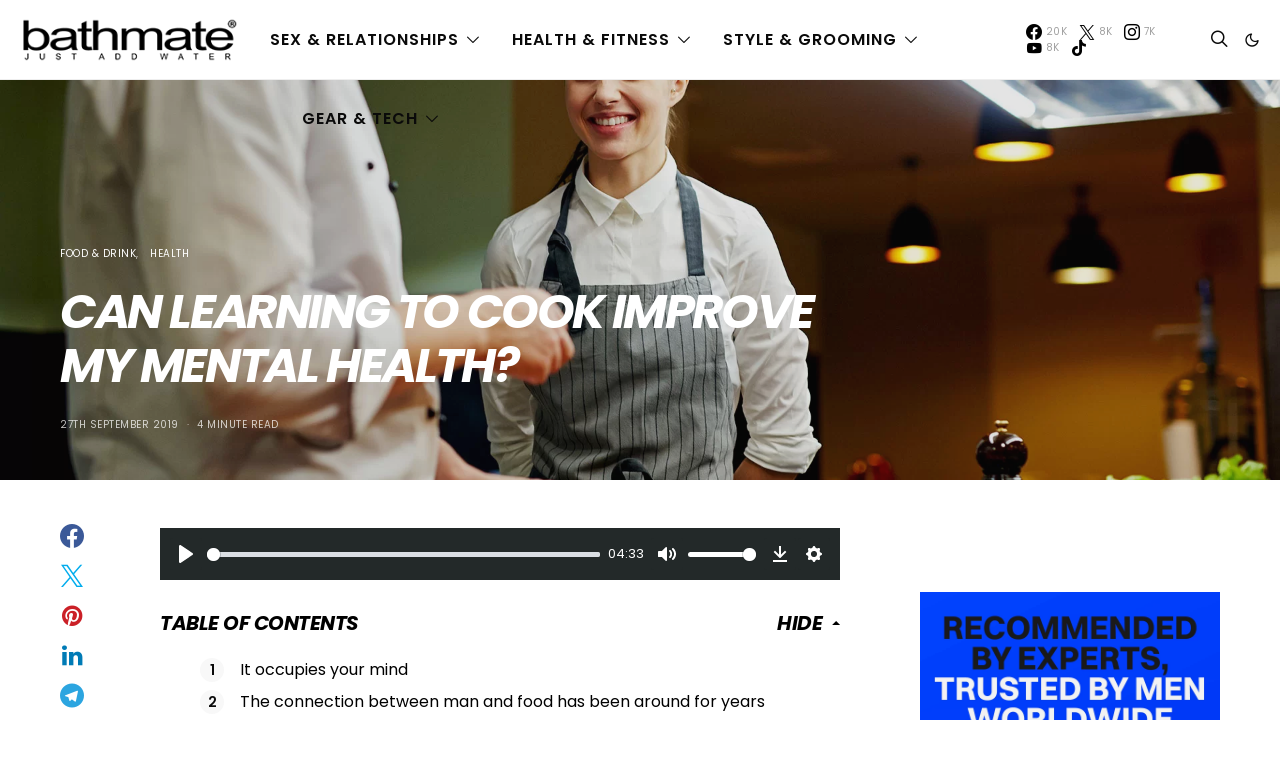

--- FILE ---
content_type: text/html; charset=UTF-8
request_url: https://blog.bathmatedirect.com/can-learning-to-cook-improve-my-mental-health/
body_size: 46388
content:
<!DOCTYPE html>
<html lang="en-GB" data-scheme='default'>
<head>
	<meta name="google-site-verification" content="jV1nR6ryl5yr80nNXq3L-bl7ft4NPLQ7q658Qr5x3ew" />
	<!-- Google Tag Manager -->
<script>(function(w,d,s,l,i){w[l]=w[l]||[];w[l].push({'gtm.start':
new Date().getTime(),event:'gtm.js'});var f=d.getElementsByTagName(s)[0],
j=d.createElement(s),dl=l!='dataLayer'?'&l='+l:'';j.async=true;j.src=
'https://www.googletagmanager.com/gtm.js?id='+i+dl;f.parentNode.insertBefore(j,f);
})(window,document,'script','dataLayer','GTM-M94HN3ZT');</script>
<!-- End Google Tag Manager -->
	<meta charset="UTF-8">
	<meta name="viewport" content="width=device-width, initial-scale=1">
	<link rel="profile" href="http://gmpg.org/xfn/11">
		<meta name='robots' content='index, follow, max-image-preview:large, max-snippet:-1, max-video-preview:-1' />
	<style>img:is([sizes="auto" i], [sizes^="auto," i]) { contain-intrinsic-size: 3000px 1500px }</style>
	<script type="text/javascript">
    (function() {
  var pvData = {"source":"Direct","referrer":"Direct","visitor_type":"logged out","visitor_login_status":"logged out","visitor_id":0,"page_title":"Can Learning to Cook Improve my Mental Health? - Bathmate Blog","post_type":"post","post_type_with_prefix":"single post","post_categories":"food-and-drink|health","post_tags":"","post_author":"Charlie Walsh","post_full_date":"27th September 2019","post_year":"2019","post_month":"09","post_day":"27","is_front_page":0,"is_home":1,"search_query":"","search_results_count":0};
  var body = {
    url: encodeURIComponent(window.location.href),
    referrer: encodeURIComponent(document.referrer)
  };

  function makePostRequest(e,t){var n=[];if(t.body){for(var o in t.body)n.push(encodeURIComponent(o)+"="+encodeURIComponent(t.body[o]));t.body=n.join("&")}return window.fetch?new Promise(n=>{var o={method:"POST",headers:{"Content-Type":"application/x-www-form-urlencoded"},redirect:"follow",body:{},...t};window.fetch(e,o).then(e=>{n(e.text())})}):new Promise(t=>{var o;"undefined"==typeof XMLHttpRequest&&t(null),(o=new XMLHttpRequest).open("POST",e,!0),o.onreadystatechange=function(){4==o.readyState&&200==o.status&&t(o.responseText)},o.setRequestHeader("Content-type","application/x-www-form-urlencoded"),o.send(n.join("&"))})}
  function observeAjaxCartActions(e){new PerformanceObserver(function(t){for(var n=t.getEntries(),r=0;r<n.length;r++)["xmlhttprequest","fetch"].includes(n[r].initiatorType)&&['=get_refreshed_fragments', 'add_to_cart'].some(p => n[r].name.includes(p))&&fetchCart(e)}).observe({entryTypes:["resource"]})};

  function fetchCart(adapter) {
    makePostRequest("//blog.bathmatedirect.com/index.php?plugin=optimonk&action=cartData", { body })
      .then((response) => {
        var data = JSON.parse(response);
        setCartData(data, adapter);
      })
  }

  function setCartData(cartData, adapter) {
    Object.keys(cartData.avs).forEach((key, value) => {
      adapter.attr(`wp_${key}`, cartData.avs[key]);
    })
  }

  function setAssocData(assocData, adapter) {
    Object.keys(assocData).forEach((key) => {
      adapter.attr(`wp_${key}`, assocData[key]);
    })
  }

  var RuleHandler = {
    hasVisitorCartRules: (campaignMeta) => {
      return !!(campaignMeta.rules.visitorCart || campaignMeta.rules.visitorCartRevamp || campaignMeta.rules.visitorCartV3);
    },
    hasVisitorAttributeRule: (campaignMeta) => {
      return !!campaignMeta.rules.visitorAttribute;
    }
  }

  document.querySelector('html').addEventListener('optimonk#embedded-campaigns-init', function(e) {
    var campaignsData = e.parameters;

    if (!campaignsData.length) {
      return;
    }

    var adapter = window.OptiMonkEmbedded.Visitor.createAdapter();
    var hasCartRule = false;
    var hasAttributeRule = false;

    campaignsData.forEach((campaignMetaData) => {
      hasCartRule = hasCartRule || RuleHandler.hasVisitorCartRules(campaignMetaData);
      hasAttributeRule = hasAttributeRule || RuleHandler.hasVisitorAttributeRule(campaignMetaData);
    });

    setAssocData(pvData, adapter);

    if (hasCartRule) {
      observeAjaxCartActions(adapter);
      fetchCart(adapter);
    }

    if (hasAttributeRule) {
      makePostRequest("//blog.bathmatedirect.com/index.php?plugin=optimonk&action=productData", { body })
        .then((response) => {
          var data = JSON.parse(response);
          setAssocData(data, adapter);
        })
    }
  });

  document.querySelector('html').addEventListener('optimonk#campaigns_initialized', function () {
    if (!OptiMonk.campaigns) {
      return;
    }

    var adapter = window.OptiMonk.Visitor.createAdapter();

    setAssocData(pvData, adapter);

    if (OptiMonk.campaigns.filter(campaign => campaign.hasVisitorAttributeRules()).length) {
      makePostRequest("//blog.bathmatedirect.com/index.php?plugin=optimonk&action=productData", { body })
        .then((response) => {
          var data = JSON.parse(response);
          setAssocData(data, adapter);
        });
    }
  });
}());

    window.WooDataForOM = {
    "shop": {
        "pluginVersion": "2.1.4",
        "platform": "wordpress"
    },
    "page": {
        "postId": 6042,
        "postType": "post"
    },
    "product": null,
    "order": null,
    "category": null
};

let hasCampaignsBeforeLoadTriggered = false;

document.querySelector('html').addEventListener('optimonk#campaigns-before-load', () => {

    if (hasCampaignsBeforeLoadTriggered) return;
    hasCampaignsBeforeLoadTriggered = true;

    function setAssocData(assocData, adapter) {
        Object.keys(assocData).forEach((key) => {
        adapter.attr(`wp_${key}`, assocData[key]);
        })
    }

   function triggerEvent(element, eventName, parameters) {
        let event;
        if (document.createEvent) {
            event = document.createEvent('HTMLEvents');
            event.initEvent(eventName, true, true);
        } else if (document.createEventObject) {
            event = document.createEventObject();
            event.eventType = eventName;
        }

        event.eventName = eventName;
        event.parameters = parameters || {};

        if (element.dispatchEvent) {
            element.dispatchEvent(event);
        } else if (element.fireEvent) {
            element.fireEvent(`on${event.eventType}`, event);
        } else if (element[eventName]) {
            element[eventName]();
        } else if (element[`on${eventName}`]) {
            element[`on${eventName}`]();
        }
    };
    
    var adapter = OptiMonkEmbedded.Visitor.createAdapter();

    var orderData = null;
    

    if (orderData) {
        setAssocData(orderData, adapter);
    }

    console.log('[OM-plugin] visitor attributes updated');

    console.log('[OM-plugin] triggered event: optimonk#wc-attributes-updated');
    triggerEvent(document.querySelector('html'), 'optimonk#wc-attributes-updated');

});

if (window.WooDataForOM) {
    console.log('[OM-plugin] varibles inserted (window.WooDataForOM)');
}


</script>
<script type="text/javascript" src="https://onsite.optimonk.com/script.js?account=22743" async></script>
	<!-- This site is optimized with the Yoast SEO Premium plugin v26.8 (Yoast SEO v26.8) - https://yoast.com/product/yoast-seo-premium-wordpress/ -->
	<title>Can Learning to Cook Improve my Mental Health? - Bathmate Blog</title>
	<meta name="description" content="Learning to cook isn&#039;t just going to benefit you physically - it can make a major difference for your mental health too. Ready to eat - and live - healthy?" />
	<link rel="canonical" href="https://blog.bathmatedirect.com/can-learning-to-cook-improve-my-mental-health/" />
	<meta property="og:locale" content="en_GB" />
	<meta property="og:type" content="article" />
	<meta property="og:title" content="Can Learning to Cook Improve my Mental Health?" />
	<meta property="og:description" content="Learning to cook isn&#039;t just going to benefit you physically - it can make a major difference for your mental health too. Ready to eat - and live - healthy?" />
	<meta property="og:url" content="https://blog.bathmatedirect.com/can-learning-to-cook-improve-my-mental-health/" />
	<meta property="og:site_name" content="Bathmate Blog - Men&#039;s Health, Sex &amp; Performance Advice" />
	<meta property="article:publisher" content="https://www.facebook.com/bathmate/" />
	<meta property="article:published_time" content="2019-09-27T07:06:58+00:00" />
	<meta property="article:modified_time" content="2021-08-18T14:48:23+00:00" />
	<meta property="og:image" content="https://blog.bathmatedirect.com/wp-content/uploads/2019/09/Blog_Why-learning-to-cook-will-improve-your-health_03.jpg" />
	<meta property="og:image:width" content="1920" />
	<meta property="og:image:height" content="1080" />
	<meta property="og:image:type" content="image/jpeg" />
	<meta name="author" content="Charlie Walsh" />
	<meta name="twitter:card" content="summary_large_image" />
	<meta name="twitter:creator" content="@bathmate" />
	<meta name="twitter:site" content="@bathmate" />
	<meta name="twitter:label1" content="Written by" />
	<meta name="twitter:data1" content="Charlie Walsh" />
	<meta name="twitter:label2" content="Estimated reading time" />
	<meta name="twitter:data2" content="5 minutes" />
	<script type="application/ld+json" class="yoast-schema-graph">{"@context":"https://schema.org","@graph":[{"@type":"Article","@id":"https://blog.bathmatedirect.com/can-learning-to-cook-improve-my-mental-health/#article","isPartOf":{"@id":"https://blog.bathmatedirect.com/can-learning-to-cook-improve-my-mental-health/"},"author":{"name":"Charlie Walsh","@id":"https://blog.bathmatedirect.com/#/schema/person/bd9afbf2b93cb643a8f56f68bf6f4b6a"},"headline":"Can Learning to Cook Improve my Mental Health?","datePublished":"2019-09-27T07:06:58+00:00","dateModified":"2021-08-18T14:48:23+00:00","mainEntityOfPage":{"@id":"https://blog.bathmatedirect.com/can-learning-to-cook-improve-my-mental-health/"},"wordCount":929,"publisher":{"@id":"https://blog.bathmatedirect.com/#organization"},"image":{"@id":"https://blog.bathmatedirect.com/can-learning-to-cook-improve-my-mental-health/#primaryimage"},"thumbnailUrl":"https://blog.bathmatedirect.com/wp-content/uploads/2019/09/Blog_Why-learning-to-cook-will-improve-your-health_03.jpg","articleSection":["Food &amp; Drink","Health"],"inLanguage":"en-GB"},{"@type":"WebPage","@id":"https://blog.bathmatedirect.com/can-learning-to-cook-improve-my-mental-health/","url":"https://blog.bathmatedirect.com/can-learning-to-cook-improve-my-mental-health/","name":"Can Learning to Cook Improve my Mental Health? - Bathmate Blog","isPartOf":{"@id":"https://blog.bathmatedirect.com/#website"},"primaryImageOfPage":{"@id":"https://blog.bathmatedirect.com/can-learning-to-cook-improve-my-mental-health/#primaryimage"},"image":{"@id":"https://blog.bathmatedirect.com/can-learning-to-cook-improve-my-mental-health/#primaryimage"},"thumbnailUrl":"https://blog.bathmatedirect.com/wp-content/uploads/2019/09/Blog_Why-learning-to-cook-will-improve-your-health_03.jpg","datePublished":"2019-09-27T07:06:58+00:00","dateModified":"2021-08-18T14:48:23+00:00","description":"Learning to cook isn't just going to benefit you physically - it can make a major difference for your mental health too. Ready to eat - and live - healthy?","breadcrumb":{"@id":"https://blog.bathmatedirect.com/can-learning-to-cook-improve-my-mental-health/#breadcrumb"},"inLanguage":"en-GB","potentialAction":[{"@type":"ReadAction","target":["https://blog.bathmatedirect.com/can-learning-to-cook-improve-my-mental-health/"]}]},{"@type":"ImageObject","inLanguage":"en-GB","@id":"https://blog.bathmatedirect.com/can-learning-to-cook-improve-my-mental-health/#primaryimage","url":"https://blog.bathmatedirect.com/wp-content/uploads/2019/09/Blog_Why-learning-to-cook-will-improve-your-health_03.jpg","contentUrl":"https://blog.bathmatedirect.com/wp-content/uploads/2019/09/Blog_Why-learning-to-cook-will-improve-your-health_03.jpg","width":1920,"height":1080,"caption":"why learning to cook will improve your mental health"},{"@type":"BreadcrumbList","@id":"https://blog.bathmatedirect.com/can-learning-to-cook-improve-my-mental-health/#breadcrumb","itemListElement":[{"@type":"ListItem","position":1,"name":"Home","item":"https://blog.bathmatedirect.com/"},{"@type":"ListItem","position":2,"name":"Health &amp; Fitness","item":"https://blog.bathmatedirect.com/category/health-and-fitness/"},{"@type":"ListItem","position":3,"name":"Health","item":"https://blog.bathmatedirect.com/category/health-and-fitness/health/"},{"@type":"ListItem","position":4,"name":"Can Learning to Cook Improve my Mental Health?"}]},{"@type":"WebSite","@id":"https://blog.bathmatedirect.com/#website","url":"https://blog.bathmatedirect.com/","name":"Bathmate Blog - Men&#039;s Health, Sex &amp; Performance Advice","description":"Just Add Water","publisher":{"@id":"https://blog.bathmatedirect.com/#organization"},"potentialAction":[{"@type":"SearchAction","target":{"@type":"EntryPoint","urlTemplate":"https://blog.bathmatedirect.com/?s={search_term_string}"},"query-input":{"@type":"PropertyValueSpecification","valueRequired":true,"valueName":"search_term_string"}}],"inLanguage":"en-GB"},{"@type":"Organization","@id":"https://blog.bathmatedirect.com/#organization","name":"Bathmate Direct","url":"https://blog.bathmatedirect.com/","logo":{"@type":"ImageObject","inLanguage":"en-GB","@id":"https://blog.bathmatedirect.com/#/schema/logo/image/","url":"https://blog.bathmatedirect.com/wp-content/uploads/2021/07/BM-Logo-Black-140px.png","contentUrl":"https://blog.bathmatedirect.com/wp-content/uploads/2021/07/BM-Logo-Black-140px.png","width":140,"height":28,"caption":"Bathmate Direct"},"image":{"@id":"https://blog.bathmatedirect.com/#/schema/logo/image/"},"sameAs":["https://www.facebook.com/bathmate/","https://x.com/bathmate","https://www.instagram.com/bathmate/?hl=en","https://www.tiktok.com/@bathmateofficial","https://www.youtube.com/user/bathmateuk"]},{"@type":"Person","@id":"https://blog.bathmatedirect.com/#/schema/person/bd9afbf2b93cb643a8f56f68bf6f4b6a","name":"Charlie Walsh","image":{"@type":"ImageObject","inLanguage":"en-GB","@id":"https://blog.bathmatedirect.com/#/schema/person/image/","url":"https://secure.gravatar.com/avatar/39411dffde3dd0ad4135c4049ee6334457d81ce50bd2c6e5dd1eb0394b89de34?s=96&d=identicon&r=g","contentUrl":"https://secure.gravatar.com/avatar/39411dffde3dd0ad4135c4049ee6334457d81ce50bd2c6e5dd1eb0394b89de34?s=96&d=identicon&r=g","caption":"Charlie Walsh"},"description":"Charlie Walsh is a writer with a focus on men’s health, fitness, and confidence. With years of experience in copywriting and email marketing, he enjoys breaking down complex topics into content that’s easy to read (and maybe even a little fun). When he’s not writing, you’ll probably find him with a coffee in hand, reading about the latest marketing trends, or trying to perfect his deadlift.","url":"https://blog.bathmatedirect.com/author/blogger/"}]}</script>
	<!-- / Yoast SEO Premium plugin. -->


<link rel='dns-prefetch' href='//cdn.jsdelivr.net' />
<link rel='dns-prefetch' href='//fonts.googleapis.com' />
<link href='https://fonts.gstatic.com' crossorigin rel='preconnect' />
<link rel="alternate" type="application/rss+xml" title="Bathmate Blog - Men&#039;s Health, Sex &amp; Performance Advice &raquo; Feed" href="https://blog.bathmatedirect.com/feed/" />
<link rel="alternate" type="application/rss+xml" title="Bathmate Blog - Men&#039;s Health, Sex &amp; Performance Advice &raquo; Comments Feed" href="https://blog.bathmatedirect.com/comments/feed/" />
			<link rel="preload" href="https://blog.bathmatedirect.com/wp-content/plugins/canvas/assets/fonts/canvas-icons.woff" as="font" type="font/woff" crossorigin>
			<script>
window._wpemojiSettings = {"baseUrl":"https:\/\/s.w.org\/images\/core\/emoji\/16.0.1\/72x72\/","ext":".png","svgUrl":"https:\/\/s.w.org\/images\/core\/emoji\/16.0.1\/svg\/","svgExt":".svg","source":{"concatemoji":"https:\/\/blog.bathmatedirect.com\/wp-includes\/js\/wp-emoji-release.min.js?ver=6.8.3"}};
/*! This file is auto-generated */
!function(s,n){var o,i,e;function c(e){try{var t={supportTests:e,timestamp:(new Date).valueOf()};sessionStorage.setItem(o,JSON.stringify(t))}catch(e){}}function p(e,t,n){e.clearRect(0,0,e.canvas.width,e.canvas.height),e.fillText(t,0,0);var t=new Uint32Array(e.getImageData(0,0,e.canvas.width,e.canvas.height).data),a=(e.clearRect(0,0,e.canvas.width,e.canvas.height),e.fillText(n,0,0),new Uint32Array(e.getImageData(0,0,e.canvas.width,e.canvas.height).data));return t.every(function(e,t){return e===a[t]})}function u(e,t){e.clearRect(0,0,e.canvas.width,e.canvas.height),e.fillText(t,0,0);for(var n=e.getImageData(16,16,1,1),a=0;a<n.data.length;a++)if(0!==n.data[a])return!1;return!0}function f(e,t,n,a){switch(t){case"flag":return n(e,"\ud83c\udff3\ufe0f\u200d\u26a7\ufe0f","\ud83c\udff3\ufe0f\u200b\u26a7\ufe0f")?!1:!n(e,"\ud83c\udde8\ud83c\uddf6","\ud83c\udde8\u200b\ud83c\uddf6")&&!n(e,"\ud83c\udff4\udb40\udc67\udb40\udc62\udb40\udc65\udb40\udc6e\udb40\udc67\udb40\udc7f","\ud83c\udff4\u200b\udb40\udc67\u200b\udb40\udc62\u200b\udb40\udc65\u200b\udb40\udc6e\u200b\udb40\udc67\u200b\udb40\udc7f");case"emoji":return!a(e,"\ud83e\udedf")}return!1}function g(e,t,n,a){var r="undefined"!=typeof WorkerGlobalScope&&self instanceof WorkerGlobalScope?new OffscreenCanvas(300,150):s.createElement("canvas"),o=r.getContext("2d",{willReadFrequently:!0}),i=(o.textBaseline="top",o.font="600 32px Arial",{});return e.forEach(function(e){i[e]=t(o,e,n,a)}),i}function t(e){var t=s.createElement("script");t.src=e,t.defer=!0,s.head.appendChild(t)}"undefined"!=typeof Promise&&(o="wpEmojiSettingsSupports",i=["flag","emoji"],n.supports={everything:!0,everythingExceptFlag:!0},e=new Promise(function(e){s.addEventListener("DOMContentLoaded",e,{once:!0})}),new Promise(function(t){var n=function(){try{var e=JSON.parse(sessionStorage.getItem(o));if("object"==typeof e&&"number"==typeof e.timestamp&&(new Date).valueOf()<e.timestamp+604800&&"object"==typeof e.supportTests)return e.supportTests}catch(e){}return null}();if(!n){if("undefined"!=typeof Worker&&"undefined"!=typeof OffscreenCanvas&&"undefined"!=typeof URL&&URL.createObjectURL&&"undefined"!=typeof Blob)try{var e="postMessage("+g.toString()+"("+[JSON.stringify(i),f.toString(),p.toString(),u.toString()].join(",")+"));",a=new Blob([e],{type:"text/javascript"}),r=new Worker(URL.createObjectURL(a),{name:"wpTestEmojiSupports"});return void(r.onmessage=function(e){c(n=e.data),r.terminate(),t(n)})}catch(e){}c(n=g(i,f,p,u))}t(n)}).then(function(e){for(var t in e)n.supports[t]=e[t],n.supports.everything=n.supports.everything&&n.supports[t],"flag"!==t&&(n.supports.everythingExceptFlag=n.supports.everythingExceptFlag&&n.supports[t]);n.supports.everythingExceptFlag=n.supports.everythingExceptFlag&&!n.supports.flag,n.DOMReady=!1,n.readyCallback=function(){n.DOMReady=!0}}).then(function(){return e}).then(function(){var e;n.supports.everything||(n.readyCallback(),(e=n.source||{}).concatemoji?t(e.concatemoji):e.wpemoji&&e.twemoji&&(t(e.twemoji),t(e.wpemoji)))}))}((window,document),window._wpemojiSettings);
</script>

<link rel='stylesheet' id='canvas-css' href='https://blog.bathmatedirect.com/wp-content/plugins/canvas/assets/css/canvas.css?ver=2.5.1' media='all' />
<link rel='alternate stylesheet' id='powerkit-icons-css' href='https://blog.bathmatedirect.com/wp-content/plugins/powerkit/assets/fonts/powerkit-icons.woff?ver=3.0.4' as='font' type='font/wof' crossorigin />
<link rel='stylesheet' id='powerkit-css' href='https://blog.bathmatedirect.com/wp-content/plugins/powerkit/assets/css/powerkit.css?ver=3.0.4' media='all' />
<style id='wp-emoji-styles-inline-css'>

	img.wp-smiley, img.emoji {
		display: inline !important;
		border: none !important;
		box-shadow: none !important;
		height: 1em !important;
		width: 1em !important;
		margin: 0 0.07em !important;
		vertical-align: -0.1em !important;
		background: none !important;
		padding: 0 !important;
	}
</style>
<link rel='stylesheet' id='wp-block-library-css' href='https://blog.bathmatedirect.com/wp-includes/css/dist/block-library/style.min.css?ver=6.8.3' media='all' />
<style id='classic-theme-styles-inline-css'>
/*! This file is auto-generated */
.wp-block-button__link{color:#fff;background-color:#32373c;border-radius:9999px;box-shadow:none;text-decoration:none;padding:calc(.667em + 2px) calc(1.333em + 2px);font-size:1.125em}.wp-block-file__button{background:#32373c;color:#fff;text-decoration:none}
</style>
<link rel='stylesheet' id='vgb-video-gallery-style-css' href='https://blog.bathmatedirect.com/wp-content/plugins/video-gallery-block/build/view.css?ver=6.8.3' media='all' />
<link rel='stylesheet' id='canvas-block-alert-style-css' href='https://blog.bathmatedirect.com/wp-content/plugins/canvas/components/basic-elements/block-alert/block.css?ver=1754389196' media='all' />
<link rel='stylesheet' id='canvas-block-progress-style-css' href='https://blog.bathmatedirect.com/wp-content/plugins/canvas/components/basic-elements/block-progress/block.css?ver=1754389196' media='all' />
<link rel='stylesheet' id='canvas-block-collapsibles-style-css' href='https://blog.bathmatedirect.com/wp-content/plugins/canvas/components/basic-elements/block-collapsibles/block.css?ver=1754389196' media='all' />
<link rel='stylesheet' id='canvas-block-tabs-style-css' href='https://blog.bathmatedirect.com/wp-content/plugins/canvas/components/basic-elements/block-tabs/block.css?ver=1754389196' media='all' />
<link rel='stylesheet' id='canvas-block-section-heading-style-css' href='https://blog.bathmatedirect.com/wp-content/plugins/canvas/components/basic-elements/block-section-heading/block.css?ver=1754389196' media='all' />
<link rel='stylesheet' id='canvas-block-row-style-css' href='https://blog.bathmatedirect.com/wp-content/plugins/canvas/components/layout-blocks/block-row/block-row.css?ver=1754389196' media='all' />
<link rel='stylesheet' id='canvas-block-posts-style-css' href='https://blog.bathmatedirect.com/wp-content/plugins/canvas/components/posts/block-posts/block-posts.css?ver=1754389196' media='all' />
<link rel='stylesheet' id='canvas-justified-gallery-block-style-css' href='https://blog.bathmatedirect.com/wp-content/plugins/canvas/components/justified-gallery/block/block-justified-gallery.css?ver=1754389196' media='all' />
<link rel='stylesheet' id='canvas-slider-gallery-block-style-css' href='https://blog.bathmatedirect.com/wp-content/plugins/canvas/components/slider-gallery/block/block-slider-gallery.css?ver=1754389196' media='all' />
<link rel='stylesheet' id='canvas-block-posts-sidebar-css' href='https://blog.bathmatedirect.com/wp-content/plugins/canvas/components/posts/block-posts-sidebar/block-posts-sidebar.css?ver=1754389196' media='all' />
<link rel='stylesheet' id='csco-block-posts-sidebar-style-css' href='https://blog.bathmatedirect.com/wp-content/themes/authentic/css/blocks/posts-sidebar.css?ver=1725612878' media='all' />
<link rel='stylesheet' id='csco-block-twitter-slider-style-css' href='https://blog.bathmatedirect.com/wp-content/themes/authentic/css/blocks/twitter-slider.css?ver=1725612878' media='all' />
<link rel='stylesheet' id='csco-block-tiles-style-css' href='https://blog.bathmatedirect.com/wp-content/themes/authentic/css/blocks/tiles.css?ver=1725612878' media='all' />
<link rel='stylesheet' id='csco-block-horizontal-tiles-style-css' href='https://blog.bathmatedirect.com/wp-content/themes/authentic/css/blocks/horizontal-tiles.css?ver=1725612878' media='all' />
<link rel='stylesheet' id='csco-block-full-style-css' href='https://blog.bathmatedirect.com/wp-content/themes/authentic/css/blocks/full.css?ver=1725612878' media='all' />
<link rel='stylesheet' id='csco-block-slider-style-css' href='https://blog.bathmatedirect.com/wp-content/themes/authentic/css/blocks/slider.css?ver=1725612878' media='all' />
<link rel='stylesheet' id='csco-block-carousel-style-css' href='https://blog.bathmatedirect.com/wp-content/themes/authentic/css/blocks/carousel.css?ver=1725612878' media='all' />
<link rel='stylesheet' id='csco-block-wide-style-css' href='https://blog.bathmatedirect.com/wp-content/themes/authentic/css/blocks/wide.css?ver=1725612878' media='all' />
<link rel='stylesheet' id='csco-block-narrow-style-css' href='https://blog.bathmatedirect.com/wp-content/themes/authentic/css/blocks/narrow.css?ver=1725612878' media='all' />
<style id='global-styles-inline-css'>
:root{--wp--preset--aspect-ratio--square: 1;--wp--preset--aspect-ratio--4-3: 4/3;--wp--preset--aspect-ratio--3-4: 3/4;--wp--preset--aspect-ratio--3-2: 3/2;--wp--preset--aspect-ratio--2-3: 2/3;--wp--preset--aspect-ratio--16-9: 16/9;--wp--preset--aspect-ratio--9-16: 9/16;--wp--preset--color--black: #000000;--wp--preset--color--cyan-bluish-gray: #abb8c3;--wp--preset--color--white: #FFFFFF;--wp--preset--color--pale-pink: #f78da7;--wp--preset--color--vivid-red: #ce2e2e;--wp--preset--color--luminous-vivid-orange: #ff6900;--wp--preset--color--luminous-vivid-amber: #fcb902;--wp--preset--color--light-green-cyan: #7bdcb5;--wp--preset--color--vivid-green-cyan: #01d083;--wp--preset--color--pale-cyan-blue: #8ed1fc;--wp--preset--color--vivid-cyan-blue: #0693e3;--wp--preset--color--vivid-purple: #9b51e0;--wp--preset--color--secondary: #f8f8f8;--wp--preset--gradient--vivid-cyan-blue-to-vivid-purple: linear-gradient(135deg,rgba(6,147,227,1) 0%,rgb(155,81,224) 100%);--wp--preset--gradient--light-green-cyan-to-vivid-green-cyan: linear-gradient(135deg,rgb(122,220,180) 0%,rgb(0,208,130) 100%);--wp--preset--gradient--luminous-vivid-amber-to-luminous-vivid-orange: linear-gradient(135deg,rgba(252,185,0,1) 0%,rgba(255,105,0,1) 100%);--wp--preset--gradient--luminous-vivid-orange-to-vivid-red: linear-gradient(135deg,rgba(255,105,0,1) 0%,rgb(207,46,46) 100%);--wp--preset--gradient--very-light-gray-to-cyan-bluish-gray: linear-gradient(135deg,rgb(238,238,238) 0%,rgb(169,184,195) 100%);--wp--preset--gradient--cool-to-warm-spectrum: linear-gradient(135deg,rgb(74,234,220) 0%,rgb(151,120,209) 20%,rgb(207,42,186) 40%,rgb(238,44,130) 60%,rgb(251,105,98) 80%,rgb(254,248,76) 100%);--wp--preset--gradient--blush-light-purple: linear-gradient(135deg,rgb(255,206,236) 0%,rgb(152,150,240) 100%);--wp--preset--gradient--blush-bordeaux: linear-gradient(135deg,rgb(254,205,165) 0%,rgb(254,45,45) 50%,rgb(107,0,62) 100%);--wp--preset--gradient--luminous-dusk: linear-gradient(135deg,rgb(255,203,112) 0%,rgb(199,81,192) 50%,rgb(65,88,208) 100%);--wp--preset--gradient--pale-ocean: linear-gradient(135deg,rgb(255,245,203) 0%,rgb(182,227,212) 50%,rgb(51,167,181) 100%);--wp--preset--gradient--electric-grass: linear-gradient(135deg,rgb(202,248,128) 0%,rgb(113,206,126) 100%);--wp--preset--gradient--midnight: linear-gradient(135deg,rgb(2,3,129) 0%,rgb(40,116,252) 100%);--wp--preset--font-size--small: 13px;--wp--preset--font-size--medium: 20px;--wp--preset--font-size--large: 36px;--wp--preset--font-size--x-large: 42px;--wp--preset--spacing--20: 0.44rem;--wp--preset--spacing--30: 0.67rem;--wp--preset--spacing--40: 1rem;--wp--preset--spacing--50: 1.5rem;--wp--preset--spacing--60: 2.25rem;--wp--preset--spacing--70: 3.38rem;--wp--preset--spacing--80: 5.06rem;--wp--preset--shadow--natural: 6px 6px 9px rgba(0, 0, 0, 0.2);--wp--preset--shadow--deep: 12px 12px 50px rgba(0, 0, 0, 0.4);--wp--preset--shadow--sharp: 6px 6px 0px rgba(0, 0, 0, 0.2);--wp--preset--shadow--outlined: 6px 6px 0px -3px rgba(255, 255, 255, 1), 6px 6px rgba(0, 0, 0, 1);--wp--preset--shadow--crisp: 6px 6px 0px rgba(0, 0, 0, 1);}:where(.is-layout-flex){gap: 0.5em;}:where(.is-layout-grid){gap: 0.5em;}body .is-layout-flex{display: flex;}.is-layout-flex{flex-wrap: wrap;align-items: center;}.is-layout-flex > :is(*, div){margin: 0;}body .is-layout-grid{display: grid;}.is-layout-grid > :is(*, div){margin: 0;}:where(.wp-block-columns.is-layout-flex){gap: 2em;}:where(.wp-block-columns.is-layout-grid){gap: 2em;}:where(.wp-block-post-template.is-layout-flex){gap: 1.25em;}:where(.wp-block-post-template.is-layout-grid){gap: 1.25em;}.has-black-color{color: var(--wp--preset--color--black) !important;}.has-cyan-bluish-gray-color{color: var(--wp--preset--color--cyan-bluish-gray) !important;}.has-white-color{color: var(--wp--preset--color--white) !important;}.has-pale-pink-color{color: var(--wp--preset--color--pale-pink) !important;}.has-vivid-red-color{color: var(--wp--preset--color--vivid-red) !important;}.has-luminous-vivid-orange-color{color: var(--wp--preset--color--luminous-vivid-orange) !important;}.has-luminous-vivid-amber-color{color: var(--wp--preset--color--luminous-vivid-amber) !important;}.has-light-green-cyan-color{color: var(--wp--preset--color--light-green-cyan) !important;}.has-vivid-green-cyan-color{color: var(--wp--preset--color--vivid-green-cyan) !important;}.has-pale-cyan-blue-color{color: var(--wp--preset--color--pale-cyan-blue) !important;}.has-vivid-cyan-blue-color{color: var(--wp--preset--color--vivid-cyan-blue) !important;}.has-vivid-purple-color{color: var(--wp--preset--color--vivid-purple) !important;}.has-black-background-color{background-color: var(--wp--preset--color--black) !important;}.has-cyan-bluish-gray-background-color{background-color: var(--wp--preset--color--cyan-bluish-gray) !important;}.has-white-background-color{background-color: var(--wp--preset--color--white) !important;}.has-pale-pink-background-color{background-color: var(--wp--preset--color--pale-pink) !important;}.has-vivid-red-background-color{background-color: var(--wp--preset--color--vivid-red) !important;}.has-luminous-vivid-orange-background-color{background-color: var(--wp--preset--color--luminous-vivid-orange) !important;}.has-luminous-vivid-amber-background-color{background-color: var(--wp--preset--color--luminous-vivid-amber) !important;}.has-light-green-cyan-background-color{background-color: var(--wp--preset--color--light-green-cyan) !important;}.has-vivid-green-cyan-background-color{background-color: var(--wp--preset--color--vivid-green-cyan) !important;}.has-pale-cyan-blue-background-color{background-color: var(--wp--preset--color--pale-cyan-blue) !important;}.has-vivid-cyan-blue-background-color{background-color: var(--wp--preset--color--vivid-cyan-blue) !important;}.has-vivid-purple-background-color{background-color: var(--wp--preset--color--vivid-purple) !important;}.has-black-border-color{border-color: var(--wp--preset--color--black) !important;}.has-cyan-bluish-gray-border-color{border-color: var(--wp--preset--color--cyan-bluish-gray) !important;}.has-white-border-color{border-color: var(--wp--preset--color--white) !important;}.has-pale-pink-border-color{border-color: var(--wp--preset--color--pale-pink) !important;}.has-vivid-red-border-color{border-color: var(--wp--preset--color--vivid-red) !important;}.has-luminous-vivid-orange-border-color{border-color: var(--wp--preset--color--luminous-vivid-orange) !important;}.has-luminous-vivid-amber-border-color{border-color: var(--wp--preset--color--luminous-vivid-amber) !important;}.has-light-green-cyan-border-color{border-color: var(--wp--preset--color--light-green-cyan) !important;}.has-vivid-green-cyan-border-color{border-color: var(--wp--preset--color--vivid-green-cyan) !important;}.has-pale-cyan-blue-border-color{border-color: var(--wp--preset--color--pale-cyan-blue) !important;}.has-vivid-cyan-blue-border-color{border-color: var(--wp--preset--color--vivid-cyan-blue) !important;}.has-vivid-purple-border-color{border-color: var(--wp--preset--color--vivid-purple) !important;}.has-vivid-cyan-blue-to-vivid-purple-gradient-background{background: var(--wp--preset--gradient--vivid-cyan-blue-to-vivid-purple) !important;}.has-light-green-cyan-to-vivid-green-cyan-gradient-background{background: var(--wp--preset--gradient--light-green-cyan-to-vivid-green-cyan) !important;}.has-luminous-vivid-amber-to-luminous-vivid-orange-gradient-background{background: var(--wp--preset--gradient--luminous-vivid-amber-to-luminous-vivid-orange) !important;}.has-luminous-vivid-orange-to-vivid-red-gradient-background{background: var(--wp--preset--gradient--luminous-vivid-orange-to-vivid-red) !important;}.has-very-light-gray-to-cyan-bluish-gray-gradient-background{background: var(--wp--preset--gradient--very-light-gray-to-cyan-bluish-gray) !important;}.has-cool-to-warm-spectrum-gradient-background{background: var(--wp--preset--gradient--cool-to-warm-spectrum) !important;}.has-blush-light-purple-gradient-background{background: var(--wp--preset--gradient--blush-light-purple) !important;}.has-blush-bordeaux-gradient-background{background: var(--wp--preset--gradient--blush-bordeaux) !important;}.has-luminous-dusk-gradient-background{background: var(--wp--preset--gradient--luminous-dusk) !important;}.has-pale-ocean-gradient-background{background: var(--wp--preset--gradient--pale-ocean) !important;}.has-electric-grass-gradient-background{background: var(--wp--preset--gradient--electric-grass) !important;}.has-midnight-gradient-background{background: var(--wp--preset--gradient--midnight) !important;}.has-small-font-size{font-size: var(--wp--preset--font-size--small) !important;}.has-medium-font-size{font-size: var(--wp--preset--font-size--medium) !important;}.has-large-font-size{font-size: var(--wp--preset--font-size--large) !important;}.has-x-large-font-size{font-size: var(--wp--preset--font-size--x-large) !important;}
:where(.wp-block-post-template.is-layout-flex){gap: 1.25em;}:where(.wp-block-post-template.is-layout-grid){gap: 1.25em;}
:where(.wp-block-columns.is-layout-flex){gap: 2em;}:where(.wp-block-columns.is-layout-grid){gap: 2em;}
:root :where(.wp-block-pullquote){font-size: 1.5em;line-height: 1.6;}
</style>
<link rel='stylesheet' id='absolute-reviews-css' href='https://blog.bathmatedirect.com/wp-content/plugins/absolute-reviews/public/css/absolute-reviews-public.css?ver=1.1.6' media='all' />
<link rel='stylesheet' id='advanced-popups-css' href='https://blog.bathmatedirect.com/wp-content/plugins/advanced-popups/public/css/advanced-popups-public.css?ver=1.2.2' media='all' />
<link rel='stylesheet' id='my-advocate-style-css' href='https://blog.bathmatedirect.com/wp-content/plugins/advocate-block-custom-plugin/assets/css/ui-block.css?ver=1.0' media='all' />
<link rel='stylesheet' id='canvas-block-heading-style-css' href='https://blog.bathmatedirect.com/wp-content/plugins/canvas/components/content-formatting/block-heading/block.css?ver=1754389196' media='all' />
<link rel='stylesheet' id='canvas-block-list-style-css' href='https://blog.bathmatedirect.com/wp-content/plugins/canvas/components/content-formatting/block-list/block.css?ver=1754389196' media='all' />
<link rel='stylesheet' id='canvas-block-paragraph-style-css' href='https://blog.bathmatedirect.com/wp-content/plugins/canvas/components/content-formatting/block-paragraph/block.css?ver=1754389196' media='all' />
<link rel='stylesheet' id='canvas-block-separator-style-css' href='https://blog.bathmatedirect.com/wp-content/plugins/canvas/components/content-formatting/block-separator/block.css?ver=1754389196' media='all' />
<link rel='stylesheet' id='canvas-block-group-style-css' href='https://blog.bathmatedirect.com/wp-content/plugins/canvas/components/basic-elements/block-group/block.css?ver=1754389196' media='all' />
<link rel='stylesheet' id='canvas-block-cover-style-css' href='https://blog.bathmatedirect.com/wp-content/plugins/canvas/components/basic-elements/block-cover/block.css?ver=1754389196' media='all' />
<link rel='stylesheet' id='contact-form-7-css' href='https://blog.bathmatedirect.com/wp-content/plugins/contact-form-7/includes/css/styles.css?ver=6.1.4' media='all' />
<link rel='stylesheet' id='powerkit-author-box-css' href='https://blog.bathmatedirect.com/wp-content/plugins/powerkit/modules/author-box/public/css/public-powerkit-author-box.css?ver=3.0.4' media='all' />
<link rel='stylesheet' id='powerkit-basic-elements-css' href='https://blog.bathmatedirect.com/wp-content/plugins/powerkit/modules/basic-elements/public/css/public-powerkit-basic-elements.css?ver=3.0.4' media='screen' />
<link rel='stylesheet' id='powerkit-coming-soon-css' href='https://blog.bathmatedirect.com/wp-content/plugins/powerkit/modules/coming-soon/public/css/public-powerkit-coming-soon.css?ver=3.0.4' media='all' />
<link rel='stylesheet' id='powerkit-content-formatting-css' href='https://blog.bathmatedirect.com/wp-content/plugins/powerkit/modules/content-formatting/public/css/public-powerkit-content-formatting.css?ver=3.0.4' media='all' />
<link rel='stylesheet' id='powerkit-сontributors-css' href='https://blog.bathmatedirect.com/wp-content/plugins/powerkit/modules/contributors/public/css/public-powerkit-contributors.css?ver=3.0.4' media='all' />
<link rel='stylesheet' id='powerkit-facebook-css' href='https://blog.bathmatedirect.com/wp-content/plugins/powerkit/modules/facebook/public/css/public-powerkit-facebook.css?ver=3.0.4' media='all' />
<link rel='stylesheet' id='powerkit-featured-categories-css' href='https://blog.bathmatedirect.com/wp-content/plugins/powerkit/modules/featured-categories/public/css/public-powerkit-featured-categories.css?ver=3.0.4' media='all' />
<link rel='stylesheet' id='powerkit-inline-posts-css' href='https://blog.bathmatedirect.com/wp-content/plugins/powerkit/modules/inline-posts/public/css/public-powerkit-inline-posts.css?ver=3.0.4' media='all' />
<link rel='stylesheet' id='powerkit-instagram-css' href='https://blog.bathmatedirect.com/wp-content/plugins/powerkit/modules/instagram/public/css/public-powerkit-instagram.css?ver=3.0.4' media='all' />
<link rel='stylesheet' id='powerkit-justified-gallery-css' href='https://blog.bathmatedirect.com/wp-content/plugins/powerkit/modules/justified-gallery/public/css/public-powerkit-justified-gallery.css?ver=3.0.4' media='all' />
<link rel='stylesheet' id='glightbox-css' href='https://blog.bathmatedirect.com/wp-content/plugins/powerkit/modules/lightbox/public/css/glightbox.min.css?ver=3.0.4' media='all' />
<link rel='stylesheet' id='powerkit-lightbox-css' href='https://blog.bathmatedirect.com/wp-content/plugins/powerkit/modules/lightbox/public/css/public-powerkit-lightbox.css?ver=3.0.4' media='all' />
<link rel='stylesheet' id='powerkit-opt-in-forms-css' href='https://blog.bathmatedirect.com/wp-content/plugins/powerkit/modules/opt-in-forms/public/css/public-powerkit-opt-in-forms.css?ver=3.0.4' media='all' />
<link rel='stylesheet' id='powerkit-pinterest-css' href='https://blog.bathmatedirect.com/wp-content/plugins/powerkit/modules/pinterest/public/css/public-powerkit-pinterest.css?ver=3.0.4' media='all' />
<link rel='stylesheet' id='powerkit-scroll-to-top-css' href='https://blog.bathmatedirect.com/wp-content/plugins/powerkit/modules/scroll-to-top/public/css/public-powerkit-scroll-to-top.css?ver=3.0.4' media='all' />
<link rel='stylesheet' id='powerkit-share-buttons-css' href='https://blog.bathmatedirect.com/wp-content/plugins/powerkit/modules/share-buttons/public/css/public-powerkit-share-buttons.css?ver=3.0.4' media='all' />
<link rel='stylesheet' id='powerkit-social-links-css' href='https://blog.bathmatedirect.com/wp-content/plugins/powerkit/modules/social-links/public/css/public-powerkit-social-links.css?ver=3.0.4' media='all' />
<link rel='stylesheet' id='powerkit-table-of-contents-css' href='https://blog.bathmatedirect.com/wp-content/plugins/powerkit/modules/table-of-contents/public/css/public-powerkit-table-of-contents.css?ver=3.0.4' media='all' />
<link rel='stylesheet' id='powerkit-twitter-css' href='https://blog.bathmatedirect.com/wp-content/plugins/powerkit/modules/twitter/public/css/public-powerkit-twitter.css?ver=3.0.4' media='all' />
<link rel='stylesheet' id='powerkit-widget-about-css' href='https://blog.bathmatedirect.com/wp-content/plugins/powerkit/modules/widget-about/public/css/public-powerkit-widget-about.css?ver=3.0.4' media='all' />
<link rel='stylesheet' id='magnific-popup-css' href='https://blog.bathmatedirect.com/wp-content/plugins/sight/render/css/magnific-popup.css?ver=1754389201' media='all' />
<link rel='stylesheet' id='sight-css' href='https://blog.bathmatedirect.com/wp-content/plugins/sight/render/css/sight.css?ver=1754389201' media='all' />
<link rel='stylesheet' id='sight-common-css' href='https://blog.bathmatedirect.com/wp-content/plugins/sight/render/css/sight-common.css?ver=1754389201' media='all' />
<link rel='stylesheet' id='sight-lightbox-css' href='https://blog.bathmatedirect.com/wp-content/plugins/sight/render/css/sight-lightbox.css?ver=1754389201' media='all' />
<link rel='stylesheet' id='plyr-css' href='https://blog.bathmatedirect.com/wp-content/plugins/video-gallery-block/public/css/plyr.css?ver=3.7.2' media='all' />
<link rel='stylesheet' id='csco-styles-css' href='https://blog.bathmatedirect.com/wp-content/themes/authentic/style.css?ver=7.2.0' media='all' />
<link rel='stylesheet' id='searchwp-forms-css' href='https://blog.bathmatedirect.com/wp-content/plugins/searchwp-live-ajax-search/assets/styles/frontend/search-forms.min.css?ver=1.8.7' media='all' />
<link rel='stylesheet' id='searchwp-live-search-css' href='https://blog.bathmatedirect.com/wp-content/plugins/searchwp-live-ajax-search/assets/styles/style.min.css?ver=1.8.7' media='all' />
<style id='searchwp-live-search-inline-css'>
.searchwp-live-search-result .searchwp-live-search-result--title a {
  font-size: 16px;
}
.searchwp-live-search-result .searchwp-live-search-result--price {
  font-size: 14px;
}
.searchwp-live-search-result .searchwp-live-search-result--add-to-cart .button {
  font-size: 14px;
}

</style>
<link rel='stylesheet' id='tts-pro-plyr-css' href='https://blog.bathmatedirect.com/wp-content/plugins/text-to-speech-pro-premium/Assets/css/plyr.min.css?ver=%202.9.0' media='all' />
<link rel='stylesheet' id='text-to-audio-pro-css' href='https://blog.bathmatedirect.com/wp-content/plugins/text-to-speech-pro-premium/Assets/css/text-to-audio-pro.css?ver=%202.9.0' media='all' />
<link rel='stylesheet' id='df4f55163c6d05cf92e45c9f26b6af95-css' href='https://fonts.googleapis.com/css?family=Poppins%3A400%2C400i%2C700%2C700i%2C600&#038;subset=latin%2Clatin-ext%2Ccyrillic%2Ccyrillic-ext%2Cvietnamese&#038;display=swap&#038;ver=7.2.0' media='all' />
<script src="https://blog.bathmatedirect.com/wp-includes/js/jquery/jquery.min.js?ver=3.7.1" id="jquery-core-js"></script>
<script src="https://blog.bathmatedirect.com/wp-includes/js/jquery/jquery-migrate.min.js?ver=3.4.1" id="jquery-migrate-js"></script>
<script src="https://blog.bathmatedirect.com/wp-content/plugins/advanced-popups/public/js/advanced-popups-public.js?ver=1.2.2" id="advanced-popups-js"></script>
<link rel="https://api.w.org/" href="https://blog.bathmatedirect.com/wp-json/" /><link rel="alternate" title="JSON" type="application/json" href="https://blog.bathmatedirect.com/wp-json/wp/v2/posts/6042" /><link rel="EditURI" type="application/rsd+xml" title="RSD" href="https://blog.bathmatedirect.com/xmlrpc.php?rsd" />
<meta name="generator" content="WordPress 6.8.3" />
<link rel='shortlink' href='https://blog.bathmatedirect.com/?p=6042' />
<link rel="alternate" title="oEmbed (JSON)" type="application/json+oembed" href="https://blog.bathmatedirect.com/wp-json/oembed/1.0/embed?url=https%3A%2F%2Fblog.bathmatedirect.com%2Fcan-learning-to-cook-improve-my-mental-health%2F" />
<link rel="alternate" title="oEmbed (XML)" type="text/xml+oembed" href="https://blog.bathmatedirect.com/wp-json/oembed/1.0/embed?url=https%3A%2F%2Fblog.bathmatedirect.com%2Fcan-learning-to-cook-improve-my-mental-health%2F&#038;format=xml" />
		<link rel="preload" href="https://blog.bathmatedirect.com/wp-content/plugins/absolute-reviews/fonts/absolute-reviews-icons.woff" as="font" type="font/woff" crossorigin>
				<link rel="preload" href="https://blog.bathmatedirect.com/wp-content/plugins/advanced-popups/fonts/advanced-popups-icons.woff" as="font" type="font/woff" crossorigin>
		<link rel="icon" href="https://blog.bathmatedirect.com/wp-content/uploads/2017/07/bath_fav-150x150.png" sizes="32x32" />
<link rel="icon" href="https://blog.bathmatedirect.com/wp-content/uploads/2017/07/bath_fav.png" sizes="192x192" />
<link rel="apple-touch-icon" href="https://blog.bathmatedirect.com/wp-content/uploads/2017/07/bath_fav.png" />
<meta name="msapplication-TileImage" content="https://blog.bathmatedirect.com/wp-content/uploads/2017/07/bath_fav.png" />
		<style id="wp-custom-css">
			h1, h2 {
  font-style: italic;
}
.cs-breadcrumbs {
	display:none;
}
body.blog header.page-header{
	display:none;
}
h5{
	color:#000!important;
	text-transform:uppercase!important;
	font-style:italic;
}
ul#menu-footer-base-new > li > a{
	font-size:14px;
	text-transform:capitalize!important;
	letter-spacing:0.5px;
	color:777!important;
}

.entry-content > p > a, section.section-disclaimer > div.disclaimer-content > a {
	color: #000;
  text-decoration: none;
  background-position-y: -0%;
  background-image: linear-gradient( rgb(255,255,255,0) 50%, rgba(3,161,150,0.625) 50%);
  transition: background 500ms ease;
  background-size: 2px;
  background-size: auto 175%;
}

.entry-content > p > a:hover, section.section-disclaimer > div.disclaimer-content > a:hover {
  background-position-y: 100%;
	color: #000!important;

}
section.section-disclaimer div.disclaimer-content{
    font-style: italic;
    font-size: 15px;
}

.plyr--audio {
    z-index: 99 !important;
}		</style>
							<style id="csco-customizer-output-default-styles" >
						body, .offcanvas, #search, .searchwp-live-search-results, select, input[type=search], input[type=text], input[type=number], input[type=email], input[type=tel], input[type=password], textarea, .form-control, .pk-card, .pagination-content, .adp-popup-type-content .adp-popup-container{background-color:#FFFFFF;}.entry-content .pk-block-bg-inverse, .pk-dropcap-bg-inverse:first-letter, .entry-content .has-drop-cap.is-cnvs-dropcap-bg-dark:first-letter{color:#FFFFFF!important;}.adp-popup .adp-popup-container{--adp-popup-container-background:#FFFFFF;--adp-popup-type-notification-text-color:#5e5e5e;--adp-popup-type-notification-text-link-color:#0a0a0a;--adp-popup-close-color:#0a0a0a;--adp-popup-close-hover-color:#03a196;}.mfp-bg, .mfp-wrap{--mfp-overlay-color:#FFFFFF;--mfp-controls-border-color:#FFFFFF;--mfp-inner-close-icon-color:#FFFFFF;--mfp-iframe-background:#FFFFFF;--mfp-image-background:#FFFFFF;--mfp-controls-color:#5e5e5e;--mfp-controls-text-color-hover:#5e5e5e;--mfp-caption-title-color:#5e5e5e;--mfp-controls-text-color:#b5b5b5;--mfp-caption-subtitle-color:#b5b5b5;}body, select, input[type=search], input[type=text], input[type=number], input[type=email], input[type=tel], input[type=password], textarea, .abr-reviews-posts .abr-review-meta{color:#5e5e5e;}blockquote cite, figcaption, .wp-caption-text, .wp-block-gallery .blocks-gallery-item figcaption, .wp-block-image figcaption, .wp-block-audio figcaption, .wp-block-embed figcaption, .wp-block-pullquote cite, .wp-block-pullquote footer, .wp-block-pullquote .wp-block-pullquote__citation, .wp-block-quote cite, label, .text-small, .comment-metadata, .logged-in-as, .post-categories, .post-count, .product-count, .post-meta, .entry-content figcaption, .post-media figcaption, .post-tags, .sub-title, .tagcloud, .timestamp, #wp-calendar caption, .comment-metadata a, .comment-metadata, .widget_rss ul li cite, .widget_rss ul li .rss-date, .pk-widget-about .pk-about-small, .pk-share-buttons-total .pk-share-buttons-count, .pk-share-buttons-post-loop .pk-share-buttons-count, .pk-share-buttons-block-posts .pk-share-buttons-count, .pk-share-buttons-post-sidebar .pk-share-buttons-count, .pk-share-buttons-post-loop .pk-share-buttons-link:hover .pk-share-buttons-count, .pk-share-buttons-block-posts .pk-share-buttons-link:hover .pk-share-buttons-count, .pk-share-buttons-post-sidebar .pk-share-buttons-link:hover .pk-share-buttons-count, .title-share, .pk-social-links-template-default .pk-social-links-label, .pk-social-links-wrap .pk-social-links-label, .pk-color-secondary, .pk-twitter-default .pk-twitter-tweet:before, .cs-meet-team .pk-social-links-link, .abr-post-review .abr-review-score .abr-review-subtext .abr-data-label, .sight-portfolio-area-filter__list-item a{color:#b5b5b5;}.owl-dot span, .abr-post-review .abr-review-score .abr-review-subtext .abr-data-info{background-color:#b5b5b5;}.entry-content p > code, a, #search .close, .button-link, .pk-share-buttons-total .pk-share-buttons-label, .pk-share-buttons-total .pk-share-buttons-title, .pk-social-links-wrap .pk-social-links-count, .pk-nav-tabs .pk-nav-link, .pk-nav-tabs .pk-nav-link.pk-active, .pk-tabs .pk-nav-pills .pk-nav-link, .pk-block-social-links .pk-social-links-link, .pk-block-social-links .pk-social-links-title, .pk-social-links-scheme-light .pk-social-links-link, .pk-social-links-scheme-light .pk-social-links-title, .pk-social-links-scheme-bold .pk-social-links-title, .pk-social-links-scheme-bold-rounded .pk-social-links-title, .pk-share-buttons-scheme-default .pk-share-buttons-link, .pk-share-buttons-after-post.pk-share-buttons-scheme-default .pk-share-buttons-link:not(:hover), .pk-share-buttons-before-post.pk-share-buttons-scheme-default .pk-share-buttons-link:not(:hover), .pk-toc ol > li:before, ol.pk-list-styled > li:before, h2.pk-heading-numbered:before, .pk-card-header a, .pk-twitter-info a, .pk-instagram-username a, .pk-social-links-template-default .pk-social-links-link, .pk-widget-contributors .pk-social-links-link, .cs-list-articles > li > a, .pk-block-contributors .author-name a, .editor-styles-wrapper.cs-editor-styles-wrapper .pk-author-posts-single a, .pk-twitter-content a, .pk-block-author .pk-widget-author-container:not(.pk-bg-overlay) .pk-author-title a, .pk-share-buttons-scheme-simple-light .pk-share-buttons-link, .pk-share-buttons-scheme-simple-light .pk-share-buttons-count, .is-style-pk-share-buttons-simple-light .pk-share-buttons-link, .is-style-pk-share-buttons-simple-light .pk-share-buttons-link .pk-share-buttons-count, .is-style-pk-share-buttons-default .pk-share-buttons-link:not(hover), ol.is-style-cnvs-list-styled > li:before, h2.is-style-cnvs-heading-numbered:before, .cnvs-block-collapsible .cnvs-block-collapsible-title h6 a, header .offcanvas-toggle, .navbar-scheme-toggle{color:#0a0a0a;}.owl-dot.active span{background-color:#0a0a0a;}.cnvs-block-tabs{--cnvs-tabs-button-color:#0a0a0a;--cnvs-tabs-button-hover-color:#03a196;}a:hover, .button-link:hover, #search .close:hover, .pk-social-links-scheme-light:not(.pk-social-links-scheme-light-bg) .pk-social-links-link:hover .pk-social-links-title, .is-style-pk-social-links-bold .pk-social-links-link:hover .pk-social-links-title, .pk-social-links-scheme-bold .pk-social-links-link:hover .pk-social-links-title, .is-style-pk-social-links-bold-rounded .pk-social-links-link:hover .pk-social-links-title, .pk-social-links-scheme-bold-rounded .pk-social-links-link:hover .pk-social-links-title, .pk-nav-tabs .pk-nav-link:not(.pk-active):focus, .pk-nav-tabs .pk-nav-link:not(.pk-active):hover, .pk-card-header a:hover, .pk-twitter-info a:hover, .pk-instagram-username a:hover, .pk-widget-contributors .pk-social-links-link:hover, .cs-list-articles > li > a:hover, .pk-block-contributors .author-name a:hover, .editor-styles-wrapper.cs-editor-styles-wrapper .pk-author-posts-single a:hover, .pk-twitter-content a:hover, .pk-block-author .pk-widget-author-container:not(.pk-bg-overlay) .pk-author-title a:hover, .cnvs-block-collapsible .cnvs-block-collapsible-title h6 a:hover, .navbar-scheme-toggle:hover{color:#03a196;}.wp-block-separator{color:#EEEEEE;}hr, .wp-block-separator:not(.is-style-dots), .wp-block-pullquote:not([style*="border-color"]), .entry-content .table-bordered th, .entry-content .table-bordered td, section.widget .widget-wrap, .form-control, input[type=search], input[type=text], input[type=number], input[type=email], input[type=tel], input[type=password], textarea, select, .pk-collapsibles .pk-card, .post-archive .archive-compact .post-masonry, .post-archive .archive-compact .post-grid, .post-archive .archive-compact.archive-masonry section.widget, .post-archive .archive-compact.archive-grid section.widget, .archive-list section.widget .widget-wrap, .archive-standard section.widget .widget-wrap, .sidebar-offcanvas .widget, .pk-nav-tabs .pk-nav-link, .pk-collapsibles .pk-card + .pk-card, .cnvs-block-tabs .cnvs-block-tabs-buttons .cnvs-block-tabs-button a, .cnvs-block-collapsibles .cnvs-block-collapsible, .abr-reviews-posts .abr-post-item{border-color:#EEEEEE;}hr, .entry-content table th, .entry-content table td, .entry-content table tbody + tbody, .header-enabled .navbar-primary:not(.sticky-nav-slide) .navbar, .navigation.comment-navigation, .site-main > article > .post-author, .post-main .post-author, .comment-body + .comment-respond, .comment-list + .comment-respond, .comment-list article, .comment-list .pingback, .comment-list .trackback, .post-standard:not(.post-featured) + .post-standard:not(.post-featured), .archive-first + .archive-list, .single .section-carousel, .widget_nav_menu .menu > .menu-item:not(:first-child), .widget_pages li:not(:first-child) a, .widget_meta li:not(:first-child) a, .widget_categories > ul > li:not(:first-child), .widget_archive > ul > li:not(:first-child), .widget_categories .widget-wrap > ul > li:not(:first-child), .widget_archive .widget-wrap > ul > li:not(:first-child), .widget_recent_comments li:not(:first-child), .widget_recent_entries li:not(:first-child), #wp-calendar tbody td, .navigation.pagination, .navigation.pagination + .post-tags, .fb-comments, .post-tags, .page-header-simple .page-header + .post-archive, .section-grid + .site-content > .cs-container:before, .archive-pagination:not(:empty), .post-list:not(.post-featured) + .post-list:not(.post-featured), .post-list + .post, .post + .post-list, .cs-meet-team .cs-author .cs-author-posts, .pk-widget-contributors .pk-author-item, .pk-toc:not(:first-child), .pk-inline-posts:not(:first-child), .cnvs-block-toc:not(:first-child){border-top-color:#EEEEEE;}.entry-content thead th, .navbar-primary:not(.sticky-nav-slide) .navbar, .sticky-nav-slide, .topbar, .navbar-offcanvas, .navigation.comment-navigation, .widget_rss ul li, .searchwp-live-search-results.searchwp-live-search-results-showing .searchwp-live-search-result:not(:last-child) a, .pk-separator, .pk-toc:not(:last-child), .pk-inline-posts:not(:last-child), .cnvs-block-tabs.cnvs-block-tabs-vertical .cnvs-block-tabs-buttons .cnvs-block-tabs-button-active a, .cnvs-block-toc:not(:last-child){border-bottom-color:#EEEEEE;}.pk-nav-tabs .pk-nav-link:not(.pk-active):focus, .pk-nav-tabs .pk-nav-link:not(.pk-active):hover{background-color:#EEEEEE;}.wp-block-separator.is-style-dots:before{color:#EEEEEE;}.entry-content p > code, .table-striped tbody tr:nth-of-type(odd), .wp-block-table.is-style-stripes tbody tr:nth-child(odd), .site-main .pk-subscribe-form-wrap, .post-comments, .archive-list .pk-subscribe-form-wrap, .archive-full .pk-subscribe-form-wrap, .entry-content .pk-dropcap-bg-inverse:first-letter, .entry-content .pk-dropcap-bg-light:first-letter, .entry-content .pk-block-bg-inverse, .entry-content .pk-block-bg-light, .basic_mailchimp_widget, .pk-twitter-slider, .pk-card-header, .pk-share-buttons-after-post.pk-share-buttons-scheme-default .pk-share-buttons-link, .pk-share-buttons-before-post.pk-share-buttons-scheme-default .pk-share-buttons-link, .pk-toc ol > li:before, ol.pk-list-styled > li:before, .pk-social-links-scheme-light-bg .pk-social-links-link, .is-style-pk-social-links-light-bg .pk-social-links-link, h2.pk-heading-numbered:before, .entry-content .table-bordered th, .entry-content .table-striped tbody tr:nth-of-type(odd), .wp-block-code, .wp-block-verse, .wp-block-preformatted, .is-style-pk-share-buttons-default .pk-share-buttons-link:not(hover), .is-style-pk-share-buttons-bold .pk-share-buttons-link, .cnvs-block-twitter-layout-slider, .entry-content .has-drop-cap.is-cnvs-dropcap-bg-light:first-letter, ol.is-style-cnvs-list-styled > li:before, h2.is-style-cnvs-heading-numbered:before, .wp-block-group.is-style-cnvs-block-bg-light{background-color:#F8F8F8;}.pk-share-buttons-wrap{--pk-share-link-background:#F8F8F8;--pk-mobile-share-horizontal-background:#F8F8F8;}.cnvs-block-collapsible-title{background-color:#F8F8F8;}.cnvs-block-alert{--cnvs-alert-background:#F8F8F8;}.cnvs-badge{--cnvs-badge-background:#F8F8F8;}h1, h2, h3, h4, h5, h6, .comment .fn, #search input[type="search"], .entry-content .table-bordered th, .wp-block-table td strong, .abr-post-review .abr-review-name, .abr-post-review .abr-review-text, .abr-reviews-posts .abr-review-number, .sight-portfolio-area-filter__title, .sight-portfolio-area-filter__list-item.sight-filter-active a{color:#000000;}.cnvs-block-alert, .cnvs-block-alert h1, .cnvs-block-alert h2, .cnvs-block-alert h3, .cnvs-block-alert h4, .cnvs-block-alert h5, .cnvs-block-alert h6, .cnvs-block-alert .cnvs-title, .cnvs-block-alert a, .entry-content .cnvs-block-alert p{color:#000000;}#search input[type="search"]:-ms-input-placeholder{color:#000000;}#search input[type="search"]:-moz-placeholder{color:#000000;}#search input[type="search"]::-webkit-input-placeholder{color:#000000;}.pk-social-links-wrap{--pk-social-link-color:#000000;--pk-social-light-bg-title-color:#000000;--pk-social-light-rounded-title-color:#000000;--pk-social-light-bg-color:#000000;}.pk-social-links-wrap .pk-font-heading{--pk-heading-font-color:#000000;}h1 a, h2 a, h3 a, h4 a, h5 a, h6 a, .comment .fn a, .cnvs-block-posts-sidebar:not(.cnvs-block-posts-sidebar-slider) .entry-title a, .pk-widget-posts:not(.pk-widget-posts-template-slider) .entry-title a{color:#000000;}.abr-posts-template-reviews-1 .entry-title a, .abr-posts-template-reviews-2 .entry-title a, .abr-posts-template-reviews-3 .entry-title a, .abr-posts-template-reviews-4 .entry-title a, .abr-posts-template-reviews-5 .entry-title a{color:#000000;}h1 a:hover, h2 a:hover, h3 a:hover, h4 a:hover, h5 a:hover, h6 a:hover, .comment .fn a:hover, .cnvs-block-posts-sidebar:not(.cnvs-block-posts-sidebar-slider) .entry-title a:hover, .pk-widget-posts:not(.pk-widget-posts-template-slider) .entry-title a:hover{color:#03a196;}.abr-posts-template-reviews-1 .entry-title a:hover, .abr-posts-template-reviews-2 .entry-title a:hover, .abr-posts-template-reviews-3 .entry-title a:hover, .abr-posts-template-reviews-4 .entry-title a:hover, .abr-posts-template-reviews-5 .entry-title a:hover{color:#03a196;}.wp-block-button .wp-block-button__link:not(.has-background), .button-primary, .overlay-inner a.button-primary, .header-light .button-primary, .wp-block-search .wp-block-search__button, .post-number, .post-pagination .post-more .button, .pk-button-primary, .pk-author-button, .pk-about-button, .pk-instagram-follow, .pk-twitter-follow, .pk-subscribe-submit, .pk-badge-primary, .pk-featured-categories-vertical-list .pk-featured-count, .adp-button-primary, .sight-portfolio-area__pagination .sight-portfolio-load-more{color:#ffffff;}.pk-pin-it{color:#ffffff!important;}.wp-block-button .wp-block-button__link:not(.has-background):hover, .button-primary:hover, .button-primary:active, .button-primary:focus, .button-primary:not([disabled]):not(.disabled).active, .button-primary:not([disabled]):not(.disabled):active, .overlay-inner a.button-primary:hover, .overlay-inner a.button-primary:active, .overlay-inner a.button-primary:focus, .overlay-inner a.button-primary:not([disabled]):not(.disabled).active, .overlay-inner a.button-primary:not([disabled]):not(.disabled):active, .header-light .button-primary:hover, .header-light .button-primary:active, .header-light .button-primary:focus, .header-light .button-primary:not([disabled]):not(.disabled).active, .header-light .button-primary:not([disabled]):not(.disabled):active, .wp-block-search .wp-block-search__button:hover, .post-pagination .post-more .button:hover, .pk-button-primary:not(:disabled):not(.disabled):active, .pk-button-primary:focus, .pk-button-primary:hover, .pk-button-primary:focus, .pk-button-primary:active, .pk-author-button:hover, .pk-about-button:hover, .pk-instagram-follow:hover, .pk-twitter-follow:hover, .pk-subscribe-submit:hover, .adp-button-primary:hover, .adp-button-primary:focus, .sight-portfolio-area__pagination .sight-portfolio-load-more:hover, .sight-portfolio-area__pagination .sight-portfolio-load-more:focus{color:#FFFFFF;}.pk-pin-it:hover{color:#FFFFFF!important;background-color:#000000!important;}.wp-block-button .wp-block-button__link:not(.has-background), .button-primary, .overlay-inner a.button-primary, .header-light .button-primary, .wp-block-search .wp-block-search__button, .post-number, .pk-tabs .pk-nav-pills .pk-nav-link.pk-active, .pk-tabs .pk-nav-pills .pk-nav-link.pk-active:focus, .pk-tabs  .pk-nav-pills .pk-tabs .pk-nav-pills .pk-nav-link.pk-active:hover, .pk-button-primary, .pk-author-button, .pk-about-button, .pk-instagram-follow, .pk-twitter-follow, .pk-subscribe-submit, .pk-badge-primary, .pk-featured-categories-vertical-list .pk-featured-count, .cnvs-block-tabs.is-style-cnvs-block-tabs-pills .cnvs-block-tabs-buttons .cnvs-block-tabs-button.cnvs-block-tabs-button-active a, .cnvs-block-tabs.is-style-cnvs-block-tabs-pills .cnvs-block-tabs-buttons .cnvs-block-tabs-button.cnvs-block-tabs-button-active a:focus, .cnvs-block-tabs.is-style-cnvs-block-tabs-pills .cnvs-block-tabs-buttons .cnvs-block-tabs-button.cnvs-block-tabs-button-active a:hover, .adp-button-primary, .sight-portfolio-area__pagination .sight-portfolio-load-more{background-color:#03a196;}.pk-bg-primary, .pk-pin-it{background-color:#03a196!important;}.post-tags a:focus, .post-tags a:hover, .tagcloud a:focus, .tagcloud a:hover, .wp-block-button .wp-block-button__link:not(.has-background):hover, .button-primary:hover, .button-primary:active, .button-primary:focus, .button-primary:not([disabled]):not(.disabled).active, .button-primary:not([disabled]):not(.disabled):active, .overlay-inner a.button-primary:hover, .overlay-inner a.button-primary:active, .overlay-inner a.button-primary:focus, .overlay-inner a.button-primary:not([disabled]):not(.disabled).active, .overlay-inner a.button-primary:not([disabled]):not(.disabled):active, .header-light .button-primary:hover, .header-light .button-primary:active, .header-light .button-primary:focus, .header-light .button-primary:not([disabled]):not(.disabled).active, .header-light .button-primary:not([disabled]):not(.disabled):active, .wp-block-search .wp-block-search__button:hover, .pk-button-primary:not(:disabled):not(.disabled):active, .pk-button-primary:hover, .pk-button-primary:active, .pk-button-primary:focus, .pk-author-button:hover, .pk-about-button:hover, .pk-instagram-follow:hover, .pk-twitter-follow:hover, .pk-subscribe-submit:hover, .adp-button-primary:hover, .adp-button-primary:focus, .sight-portfolio-area__pagination .sight-portfolio-load-more:hover, .sight-portfolio-area__pagination .sight-portfolio-load-more:focus{background-color:#000000;}.button-secondary, .pk-button-secondary{color:#A0A0A0!important;background-color:#EEEEEE;}.button-secondary:hover, .button-secondary:active, .button-secondary:focus, .pk-button-secondary:hover, .pk-button-secondary:active, .pk-button-secondary:focus{color:#000000!important;background-color:#F8F8F8;}.site-title{color:#000000;}.site-title:hover{color:#A0A0A0;}.site-description{color:#A0A0A0;}.navbar-primary{background-color:rgba(255,255,255,0.98);}.navbar-primary:not(.sticky-nav-slide) .navbar, .sticky-nav-slide{border-bottom-width:1px;border-bottom-style:solid;}.navbar-primary a, .navbar-primary button, .navbar-primary .navbar-nav > li > a, .navbar-primary .navbar-scheme-toggle{color:#0a0a0a;}.navbar-primary a:hover, .navbar-primary button:hover, .navbar-primary .navbar-nav > li > a:focus, .navbar-primary .navbar-nav > li > a:hover, .navbar-primary .navbar-nav > li.current-menu-parent > a, .navbar-primary .navbar-nav > li.current-nav-item > a, .site-submenu:hover .navbar-widgets-btn{color:#03a196;}.navbar-nav .sub-menu{background-color:#ffffff;border:1px #e8e8e8 solid;}.navbar-nav .sub-menu .sub-menu{margin-top:-1px;}.navbar-nav .sub-menu > li > a, .navbar-nav .cs-mm-categories > li > a, .navbar-nav .menu-columns > .sub-menu > li > a:hover, .mega-menu-item .entry-title a{color:#666666;}.navbar-nav .sub-menu > li > a:hover, .navbar-nav .sub-menu > li > a:focus, .navbar-nav .sub-menu > li > a:active, .navbar-nav .cs-mm-categories > li > a:hover, .navbar-nav .cs-mm-categories > li > a:focus, .navbar-nav .cs-mm-categories > li > a:active, .mega-menu-item .entry-title a:hover{color:#03a196;}.navbar-nav .sub-menu .current-menu-item > a, .navbar-nav .sub-menu .current-menu-ancestor > a, .navbar-nav .sub-menu .current-menu-parent > a{color:#03a196;}.navbar-primary .pk-social-links-template-nav .pk-social-links-icon{color:#000000;}.navbar-primary .pk-social-links-template-nav .pk-social-links-item .pk-social-links-link:hover .pk-social-links-icon{color:#03a196;}.navbar-primary .pk-social-links-template-nav .pk-social-links-title, .navbar-primary .pk-social-links-template-nav .pk-social-links-count, .navbar-primary .pk-social-links-template-nav .pk-social-links-label{color:#A0A0A0;}.navbar-primary .pk-social-links-template-nav .pk-social-links-item .pk-social-links-link:hover .pk-social-links-title, .navbar-primary .pk-social-links-template-nav .pk-social-links-item .pk-social-links-link:hover .pk-social-links-count, .navbar-primary .pk-social-links-template-nav .pk-social-links-item .pk-social-links-link:hover .pk-social-links-label{color:#000000;}.navbar-primary .navbar-multi-column-widgets .navbar-widgets-container, .navbar-primary .navbar-single-column-widgets .widget-area{border:1px #EEEEEE solid;}.navbar-primary .navbar-multi-column-widgets .navbar-widgets-container, .navbar-primary .navbar-single-column-widgets .navbar-widgets-container{margin-top:0px;}.site-submenu .navbar-widgets-container, .site-submenu .pk-social-links-scheme-light-bg .pk-social-links-link{background-color:#FFFFFF;}.site-submenu{color:#777777;}.site-submenu label, .site-submenu figcaption, .site-submenu blockquote cite, .site-submenu .wp-caption-text, .site-submenu .wp-block-gallery .blocks-gallery-item figcaption, .site-submenu .wp-block-image figcaption, .site-submenu .wp-block-audio figcaption, .site-submenu .wp-block-embed figcaption, .site-submenu .wp-block-pullquote cite, .site-submenu .wp-block-pullquote footer, .site-submenu .wp-block-pullquote .wp-block-pullquote__citation, .site-submenu .wp-block-quote cite, .site-submenu .text-small, .site-submenu .comment-metadata, .site-submenu .logged-in-as, .site-submenu .post-categories, .site-submenu .post-count, .site-submenu .product-count, .site-submenu .post-meta, .site-submenu .entry-content figcaption, .site-submenu .post-media figcaption, .site-submenu .post-tags, .site-submenu .sub-title, .site-submenu .tagcloud, .site-submenu .timestamp, .site-submenu #wp-calendar caption, .site-submenu .comment-metadata a, .site-submenu .comment-metadata, .site-submenu .widget_rss ul li cite, .site-submenu .widget_rss ul li .rss-date, .site-submenu .title-share, .site-submenu .pk-widget-about .pk-about-small, .site-submenu .pk-share-buttons-total .pk-share-buttons-count, .site-submenu .pk-share-buttons-post-loop .pk-share-buttons-count, .site-submenu .pk-share-buttons-block-posts .pk-share-buttons-count, .site-submenu .pk-share-buttons-post-sidebar .pk-share-buttons-count, .site-submenu .pk-share-buttons-post-loop .pk-share-buttons-link:hover .pk-share-buttons-count, .site-submenu .pk-share-buttons-block-posts .pk-share-buttons-link:hover .pk-share-buttons-count, .site-submenu .pk-share-buttons-post-sidebar .pk-share-buttons-link:hover .pk-share-buttons-count, .site-submenu .pk-social-links-template-default .pk-social-links-label, .site-submenu .pk-social-links-wrap .pk-social-links-label, .site-submenu .pk-color-secondary, .site-submenu .pk-twitter-default .pk-twitter-tweet:before{color:#c9c9c9;}.site-submenu .owl-dot span{background-color:#c9c9c9;}.site-submenu .title-widget{color:#000000;}.site-submenu a, .site-submenu .post-meta, .site-submenu #wp-calendar thead th, .site-submenu h2, .site-submenu .pk-social-links-wrap .pk-social-links-count, .site-submenu .pk-social-links-scheme-light .pk-social-links-icon, .site-submenu .pk-social-links-wrap .pk-social-links-title, .site-submenu .pk-subscribe-form-wrap .pk-title, .site-submenu .pk-social-links-template-default .pk-social-links-link, .site-submenu .pk-widget-contributors .pk-social-links-link, .site-submenu .cnvs-block-posts-sidebar:not(.cnvs-block-posts-sidebar-slider) .entry-title a, .site-submenu .pk-widget-posts:not(.pk-widget-posts-template-slider) .entry-title a{color:#000000;}.site-submenu .owl-dot.active span{background-color:#000000;}.site-submenu a:hover,.site-submenu a:hover:active, .site-submenu a:focus:active, .site-submenu .pk-social-links-template-default .pk-social-links-link:hover, .site-submenu .pk-widget-contributors .pk-social-links-link:hover, .site-submenu .cnvs-block-posts-sidebar:not(.cnvs-block-posts-sidebar-slider) .entry-title a:hover, .site-submenu .cnvs-block-posts-sidebar:not(.cnvs-block-posts-sidebar-slider) .entry-title a:focus, .site-submenu .pk-widget-posts:not(.pk-widget-posts-template-slider) .entry-title a:hover, .site-submenu .pk-widget-posts:not(.pk-widget-posts-template-slider) .entry-title a:focus{color:#A0A0A0;}.site-submenu #wp-calendar tfoot tr #prev + .pad:after, .site-submenu #wp-calendar tbody td a, .sidebar-footer .basic_mailchimp_widget, .sidebar-footer .pk-social-links-template-vertical .pk-social-links-link{background-color:#EEEEEE;}.site-submenu .navbar-widgets-container .widget-col{border-color:#EEEEEE;}.site-submenu .widget, .site-submenu .widget_nav_menu .menu > .menu-item:not(:first-child), .site-submenu .widget_categories > ul > li:not(:first-child), .site-submenu .widget_archive > ul > li:not(:first-child), .site-submenu .widget_categories .widget-wrap > ul > li:not(:first-child), .widget_archive .site-submenu .widget-wrap > ul > li:not(:first-child), .site-submenu #wp-calendar tbody td, .site-submenu .widget_pages li:not(:first-child) a, .site-submenu .widget_meta li:not(:first-child) a, .site-submenu .widget_recent_comments li:not(:first-child), .site-submenu .widget_recent_entries li:not(:first-child), .site-submenu #wp-calendar tbody td#today:after, .footer-section + .footer-section > .cs-container > *, .sidebar-footer .widget + .widget, .site-submenu .pk-widget-contributors .pk-author-item{border-top-color:#EEEEEE;}.site-submenu .button, .site-submenu .post-number, .site-submenu .pk-author-button, .site-submenu .pk-about-button, .site-submenu .pk-instagram-follow, .site-submenu .pk-twitter-follow, .site-submenu .pk-subscribe-submit, .site-submenu .pk-badge-primary{color:#EEEEEE;}.site-submenu .button:hover, .site-submenu .button:active, .site-submenu .pk-author-button:hover, .site-submenu .pk-about-button:hover, .site-submenu .pk-instagram-follow:hover, .site-submenu .pk-twitter-follow:hover, .site-submenu .pk-subscribe-submit:hover, .site-submenu .pk-badge-primary:hover{color:#FFFFFF;}.site-submenu .button, .site-submenu select, .site-submenu .post-number, .site-submenu .pk-author-button, .site-submenu .pk-about-button, .site-submenu .pk-instagram-follow, .site-submenu .pk-twitter-follow, .site-submenu .pk-subscribe-submit, .site-submenu .pk-badge-primary{background-color:#282828;}.site-submenu .button:hover, .site-submenu .button:active, .site-submenu .button:focus, .site-submenu .button:active, .site-submenu .pk-author-button:hover, .site-submenu .pk-about-button:hover, .site-submenu .pk-instagram-follow:hover, .site-submenu .pk-twitter-follow:hover, .site-submenu .pk-subscribe-submit:hover, .site-submenu .pk-badge-primary:hover{background-color:#000000;}.topbar{border-bottom-width:1px;border-bottom-style:solid;}.topbar a, .topbar .navbar-nav > li > a, .topbar .pk-social-links-template-nav .pk-social-links-icon, .topbar .pk-social-links-template-nav .pk-social-links-label, .topbar .pk-social-links-template-nav .pk-social-links-title{color:#A0A0A0;}.topbar a:hover, .topbar .navbar-nav > li > a:focus, .topbar .navbar-nav > li > a:hover, .topbar .navbar-nav > li.current-menu-item > a, .topbar .pk-social-links-template-nav .pk-social-links-item .pk-social-links-link:hover .pk-social-links-icon, .topbar .pk-social-links-template-nav .pk-social-links-item .pk-social-links-link:hover pk-social-links-title, .topbar .pk-social-links-template-nav .pk-social-links-count{color:#f73832;}.topbar .pk-social-links-template-nav .pk-social-links-icon{color:#000000;}.topbar .pk-social-links-template-nav .pk-social-links-item .pk-social-links-link:hover .pk-social-links-icon{color:#f73832;}.topbar .pk-social-links-template-nav .pk-social-links-title, .topbar .pk-social-links-template-nav .pk-social-links-count, .topbar .pk-social-links-template-nav .pk-social-links-label{color:#A0A0A0;}.topbar .pk-social-links-template-nav .pk-social-links-item .pk-social-links-link:hover .pk-social-links-title, .topbar .pk-social-links-template-nav .pk-social-links-item .pk-social-links-link:hover .pk-social-links-count, .topbar .pk-social-links-template-nav .pk-social-links-item .pk-social-links-link:hover .pk-social-links-label{color:#000000;}.offcanvas-header .navbar-brand, .offcanvas-header .navbar-toggle{color:#000000;}.offcanvas-header .navbar-brand:hover, .offcanvas-header .navbar-brand:focus, .offcanvas-header .navbar-toggle:hover, .offcanvas-header .navbar-toggle:focus{color:#A0A0A0;}.offcanvas-header .navbar{background-color:#FFFFFF;}.navbar-offcanvas{border-bottom-width:1px;border-bottom-style:solid;}.entry-content p{color:#686868;}.entry-content p > a:not(.button):not(.pk-button), .entry-content > ul a, .entry-content ol a, .entry-content .wp-block-column ol a, .entry-content .wp-block-column a, .entry-content table ol a, .entry-content table ul a, .taxonomy-description a, .entry-content .cnvs-block-section-content-inner > ol a, .entry-content .cnvs-block-section-content-inner > ul a{color:#000000;}.entry-content p > a:not(.button):not(.pk-button):hover, .entry-content ul a:hover, .entry-content ol a:hover, .taxonomy-description a:hover{color:#6d6d6d;}.post-categories a, .cs-block-archive-posts article:not(.post-featured) .entry-header .post-categories a, .cs-block-narrow .layout-variation-simple .entry-header .post-categories a, .cs-block-wide .layout-variation-simple .entry-header .post-categories a, .cs-block-carousel .post-categories a, .cnvs-block-posts-sidebar:not(.cnvs-block-posts-sidebar-slider) .post-categories a, .pk-widget-posts .post-categories a{color:#03a196;}.post-categories a:hover, .post-categories a:focus, .cs-block-archive-posts article:not(.post-featured) .entry-header .post-categories a:hover, .cs-block-archive-posts article:not(.post-featured) .entry-header .post-categories a:focus, .cs-block-narrow .layout-variation-simple .entry-header .post-categories a:hover, .cs-block-narrow .layout-variation-simple .entry-header .post-categories a:focus, .cs-block-wide .layout-variation-simple .entry-header .post-categories a:hover, .cs-block-wide .layout-variation-simple .entry-header .post-categories a:focus, .cs-block-carousel .post-categories a:hover, .cs-block-carousel .post-categories a:focus, .cnvs-block-posts-sidebar:not(.cnvs-block-posts-sidebar-slider) .post-categories a:hover, .cnvs-block-posts-sidebar:not(.cnvs-block-posts-sidebar-slider) .post-categories a:focus, .pk-widget-posts .post-categories a:hover, .pk-widget-posts .post-categories a:focus{color:#000000;}::selection{color:#FFFFFF;background:#03a196;}::-moz-selection{color:#FFFFFF;background:#03a196;}.entry-content blockquote, .entry-content blockquote p{color:#000000;}.entry-content .pk-dropcap:first-letter, .entry-content .pk-content-block, .entry-content .pk-callout, .entry-content .has-drop-cap:not(:focus):first-letter, .entry-content .has-drop-cap.is-cnvs-dropcap-bordered:not(:focus):first-letter, .entry-content .has-drop-cap:not(:focus).is-cnvs-dropcap-border-right:not(:focus):first-letter{color:#000000;}.entry-content .pk-dropcap-bg-inverse:first-letter, .entry-content .pk-dropcap-bg-inverse:first-letter, .entry-content .pk-block-border-top:before, .entry-content .pk-block-border-bottom:after, .entry-content .pk-block-bg-inverse, .entry-content .has-drop-cap.is-cnvs-dropcap-bg-dark:first-letter, .wp-block-group.is-style-cnvs-block-single-border:before, .wp-block-group.is-style-cnvs-block-single-border:after, .wp-block-group.is-style-cnvs-block-bg-inverse{background-color:#000000;}.entry-content .pk-dropcap-borders:first-letter, .entry-content .pk-block-border-all, .entry-content .has-drop-cap.is-cnvs-dropcap-bordered:first-letter, .wp-block-group.is-style-cnvs-block-bordered{border-color:#000000;}.entry-content .pk-dropcap-border-right:first-letter, .entry-content .pk-block-border-right, .entry-content .has-drop-cap.is-cnvs-dropcap-border-right:first-letter{border-right-color:#000000;}.entry-content .pk-block-border-left{border-left-color:#000000;}.site-footer, .site-footer .pk-social-links-scheme-light-bg .pk-social-links-link{background-color:#f7f7f7;}.site-footer{color:#727272;}.site-footer label, .site-footer figcaption, .site-footer blockquote cite, .site-footer .wp-caption-text, .site-footer .wp-block-gallery .blocks-gallery-item figcaption, .site-footer .wp-block-image figcaption, .site-footer .wp-block-audio figcaption, .site-footer .wp-block-embed figcaption, .site-footer .wp-block-pullquote cite, .site-footer .wp-block-pullquote footer, .site-footer .wp-block-pullquote .wp-block-pullquote__citation, .site-footer .wp-block-quote cite, .site-footer .text-small, .site-footer .comment-metadata, .site-footer .logged-in-as, .site-footer .post-categories, .site-footer .post-count, .site-footer .product-count, .site-footer .post-meta, .site-footer .entry-content figcaption, .site-footer .post-media figcaption, .site-footer .post-tags, .site-footer .sub-title, .site-footer .tagcloud, .site-footer .timestamp, .site-footer #wp-calendar caption, .site-footer .comment-metadata a, .site-footer .comment-metadata, .site-footer .widget_rss ul li cite, .site-footer .widget_rss ul li .rss-date, .site-footer .title-share, .site-footer .pk-widget-about .pk-about-small, .site-footer .pk-share-buttons-total .pk-share-buttons-count, .site-footer .pk-share-buttons-post-loop .pk-share-buttons-count, .site-footer .pk-share-buttons-block-posts .pk-share-buttons-count, .site-footer .pk-share-buttons-post-sidebar .pk-share-buttons-count, .site-footer .pk-share-buttons-post-loop .pk-share-buttons-link:hover .pk-share-buttons-count, .site-footer .pk-share-buttons-block-posts .pk-share-buttons-link:hover .pk-share-buttons-count, .site-footer .pk-share-buttons-post-sidebar .pk-share-buttons-link:hover .pk-share-buttons-count, .site-footer .pk-social-links-template-default .pk-social-links-label, .site-footer .pk-social-links-wrap .pk-social-links-label, .site-footer .pk-color-secondary, .site-footer .pk-twitter-default .pk-twitter-tweet:before, .site-footer .footer-subscribe .pk-privacy label{color:#c9c9c9;}.site-footer .owl-dot span{background-color:#c9c9c9;}.site-footer .title-widget{color:#0a0a0a;}.site-footer a, .site-footer .post-meta, .site-footer .post-categories a, .site-footer #wp-calendar thead th, .site-footer h2, .site-footer .pk-social-links-wrap .pk-social-links-count, .site-footer .pk-social-links-scheme-light .pk-social-links-icon, .site-footer .pk-social-links-wrap .pk-social-links-title, .site-footer .pk-subscribe-form-wrap .pk-title, .site-footer .pk-social-links-template-default .pk-social-links-link, .site-footer .pk-widget-contributors .pk-social-links-link, .site-footer .cnvs-block-posts-sidebar:not(.cnvs-block-posts-sidebar-slider) .entry-title a, .site-footer .pk-widget-posts:not(.pk-widget-posts-template-slider) .entry-title a{color:#0a0a0a;}.site-footer .owl-dot.active span{background-color:#0a0a0a;}.site-footer a:hover, site-footer a:hover:active, .site-footer a:focus:active, .site-footer .post-categories a:hover, .site-footer .pk-social-links-template-default .pk-social-links-link:hover, .site-footer .pk-widget-contributors .pk-social-links-link:hover, .site-footer .cnvs-block-posts-sidebar:not(.cnvs-block-posts-sidebar-slider) .entry-title a:hover, .site-footer .cnvs-block-posts-sidebar:not(.cnvs-block-posts-sidebar-slider) .entry-title a:focus, .site-footer .pk-widget-posts:not(.pk-widget-posts-template-slider) .entry-title a:hover, .site-footer .pk-widget-posts:not(.pk-widget-posts-template-slider) .entry-title a:focus{color:#A0A0A0;}.site-footer #wp-calendar tfoot tr #prev + .pad:after, .site-footer #wp-calendar tbody td a, .sidebar-footer .basic_mailchimp_widget, .sidebar-footer .pk-social-links-template-vertical .pk-social-links-link{background-color:#eaeaea;}.site-footer .widget, .site-footer .widget_nav_menu .menu > .menu-item:not(:first-child), .site-footer .widget_categories > ul > li:not(:first-child), .site-footer .widget_archive > ul > li:not(:first-child), .site-footer .widget_categories .widget-wrap > ul > li:not(:first-child), .widget_archive .site-footer .widget-wrap > ul > li:not(:first-child), .site-footer #wp-calendar tbody td, .site-footer .widget_pages li:not(:first-child) a, .site-footer .widget_meta li:not(:first-child) a, .site-footer .widget_recent_comments li:not(:first-child), .site-footer .widget_recent_entries li:not(:first-child), .site-footer #wp-calendar tbody td#today:after, .footer-section + .footer-section > .cs-container > *, .sidebar-footer .widget + .widget, .site-footer .pk-widget-contributors .pk-author-item{border-top-color:#eaeaea;}.site-footer .button, .site-footer .post-number, .site-footer .pk-author-button, .site-footer .pk-about-button, .site-footer .pk-instagram-follow, .site-footer .pk-twitter-follow, .site-footer .pk-subscribe-submit, .site-footer .pk-badge-primary{color:#ffffff;}.site-footer .button:hover, .site-footer .button:active, .site-footer .pk-author-button:hover, .site-footer .pk-about-button:hover, .site-footer .pk-instagram-follow:hover, .site-footer .pk-twitter-follow:hover, .site-footer .pk-subscribe-submit:hover, .site-footer .pk-badge-primary:hover{color:#FFFFFF;}.site-footer .button, .site-footer select, .site-footer .post-number, .site-footer .pk-author-button, .site-footer .pk-about-button, .site-footer .pk-instagram-follow, .site-footer .pk-twitter-follow, .site-footer .pk-subscribe-submit, .site-footer .pk-badge-primary{background-color:#f73832;}.site-footer .button:hover, .site-footer .button:active, .site-footer .button:focus, .site-footer .button:active, .site-footer .pk-author-button:hover, .site-footer .pk-about-button:hover, .site-footer .pk-instagram-follow:hover, .site-footer .pk-twitter-follow:hover, .site-footer .pk-subscribe-submit:hover, .site-footer .pk-badge-primary:hover{background-color:#141414;}.overlay-media:before, .page-header.overlay:hover .overlay-media:before, .pk-bg-overlay, .pk-instagram-link:before{background-color:rgba(40,40,40,0.125);}.overlay:hover .overlay-media:before, .post-thumbnail:hover:before, .pagination-visible:hover .pagination-title{background-color:rgba(40,40,40,0.25);}body, button, input[type=search], input[type=text], input[type=number], input[type=email], input[type=tel], input[type=password], optgroup, select, textarea{font-family:Poppins;}.cs-separator, .wp-caption-text, blockquote cite, figcaption, .wp-block-image figcaption, .wp-block-audio figcaption, .wp-block-embed figcaption, .wp-block-gallery .blocks-gallery-item figcaption, .wp-block-pullquote cite, .wp-block-pullquote footer, .wp-block-pullquote .wp-block-pullquote__citation, .wp-block-quote cite, label, .text-small, .comment-metadata, .logged-in-as, .post-categories, .post-count, .product-count, .post-meta, .post-tags, .sub-title, .tagcloud, .timestamp, #wp-calendar caption, .widget_rss ul li cite, .widget_rss ul li .rss-date, .pk-badge, .pk-about-small, .pk-instagram-meta, .pk-instagram-counters, .pk-instagram-name, .pk-twitter-username, .pk-twitter-counters, .pk-alert, .pk-share-buttons-total .pk-share-buttons-count, .pk-social-links-count, .pk-social-links-label, .pk-share-buttons-count, .pk-block-alert, .abr-post-review .abr-review-subtext .pk-data-label, .pk-featured-categories-tiles .pk-featured-count, .abr-badge, .abr-post-review .abr-review-name, .abr-review-caption, .cnvs-block-alert, .sight-portfolio-entry__meta{font-family:Poppins;font-size:0.625rem;font-weight:400;letter-spacing:0.05em;text-transform:uppercase;}.pk-callout, .text-large, .pk-subscribe-form-wrap .pk-subscribe-message{font-family:Poppins;font-weight:400;}.button, .button-link, .wp-block-search .wp-block-search__button, .pagination-title, .comment-reply-link, .post-number span:first-child, .pk-button, .pk-nav-tabs .pk-nav-link, .pk-nav-tabs .pk-nav-link, .pk-nav-pills .pk-nav-link, .pk-share-buttons-total .pk-share-buttons-label, .pk-share-buttons-total .pk-share-buttons-title, .title-share, .pk-font-heading, .pk-twitter-label, .pk-card-title a, .pk-font-primary, .pk-author-button span:first-child, .pk-about-button span:first-child, .pk-instagram-follow span:first-child, .pk-twitter-follow span:first-child, .pk-subscribe-submit span:first-child, .pk-pin-it span:first-child, .wp-block-button__link, .pk-social-links-title, .pk-featured-categories-tiles .pk-featured-name, .pk-featured-categories-tiles .pk-featured-link, .pk-featured-categories-vertical-list .pk-featured-name, .pk-featured-categories-vertical-list .pk-featured-count .pk-featured-number, .adp-button, .sight-portfolio-view-more, .sight-portfolio-area__pagination .sight-portfolio-load-more{font-family:Poppins;font-size:0.75rem;font-weight:700;letter-spacing:0.1125em;text-transform:uppercase;}.cnvs-block-tabs .cnvs-block-tabs-buttons .cnvs-block-tabs-button a, .cnvs-block-collapsible-title a{font-family:Poppins;font-size:0.75rem;font-weight:700;letter-spacing:0.1125em;text-transform:uppercase;}h1, h2, h3, h4, h5, h6, .wp-block-cover .wp-block-cover-image-text, .wp-block-cover .wp-block-cover-text, .wp-block-cover h2, .wp-block-cover-image .wp-block-cover-image-text, .wp-block-cover-image .wp-block-cover-text, .wp-block-cover-image h2, .comment .fn, .archive-standard section.basic_mailchimp_widget .title-widget, .archive-list section.basic_mailchimp_widget .title-widget, .abr-reviews-posts .abr-review-number, .sight-portfolio-area-filter__title, .sight-portfolio-area-filter__list-item a{font-family:Poppins;font-weight:600;}h1, .post-standard .entry-title, .archive-list .post-featured .entry-title, .archive-standard .post-featured .entry-title{font-size:3rem;letter-spacing:-.05em;text-transform:uppercase;}h2, .post-archive > div:not(.columns-3):not(.columns-4) .post-featured h2, .pk-subscribe-form-wrap .pk-title, .archive-standard section.basic_mailchimp_widget .title-widget, .archive-list section.basic_mailchimp_widget .title-widget{font-size:2.5rem;letter-spacing:-.05em;text-transform:uppercase;}h3, .archive-grid h2, .archive-masonry h2, .archive-list h2{font-size:1.25rem;letter-spacing:-.05em;text-transform:uppercase;}h4{font-size:1.25rem;letter-spacing:-.05em;text-transform:uppercase;}h5{font-size:1rem;letter-spacing:-.05em;text-transform:uppercase;}h6, .comment .fn{font-size:0.9375rem;letter-spacing:-.05em;text-transform:uppercase;}.comment-reply-title, .nav-links, .title-block, .section-heading, .cnvs-block-section-heading, section.related.products > h2, .pk-inline-posts-title, .pk-toc-title, .pk-block-contributors .pk-author-posts > h6{font-family:Poppins;font-size:1.25rem;font-weight:600;letter-spacing:-0.025em;text-transform:none;}.cnvs-block-section-heading, .cnvs-block-section-heading .cnvs-section-title, .cnvs-block-section-heading:before, .cnvs-block-section-heading:after, .cnvs-block-section-heading .cnvs-section-title:before, .cnvs-block-section-heading .cnvs-section-title:after, .cnvs-block-section-heading.is-style-cnvs-block-section-heading-default, .cnvs-block-section-heading.is-style-cnvs-block-section-heading-default .cnvs-section-title, .cnvs-block-section-heading.is-style-cnvs-block-section-heading-default:before, .cnvs-block-section-heading.is-style-cnvs-block-section-heading-default:after, .cnvs-block-section-heading.is-style-cnvs-block-section-heading-default .cnvs-section-title:before, .cnvs-block-section-heading.is-style-cnvs-block-section-heading-default .cnvs-section-title:after, .cnvs-block-section-heading.is-style-cnvs-block-section-heading-default.haligncenter, .cnvs-block-section-heading.is-style-cnvs-block-section-heading-default.haligncenter .cnvs-section-title, .cnvs-block-section-heading.is-style-cnvs-block-section-heading-default.haligncenter:before, .cnvs-block-section-heading.is-style-cnvs-block-section-heading-default.haligncenter:after, .cnvs-block-section-heading.is-style-cnvs-block-section-heading-default.haligncenter .cnvs-section-title:before, .cnvs-block-section-heading.is-style-cnvs-block-section-heading-default.haligncenter .cnvs-section-title:after, .cnvs-block-section-heading.is-style-cnvs-block-section-heading-default.halignright, .cnvs-block-section-heading.is-style-cnvs-block-section-heading-default.halignright .cnvs-section-title, .cnvs-block-section-heading.is-style-cnvs-block-section-heading-default.halignright:before, .cnvs-block-section-heading.is-style-cnvs-block-section-heading-default.halignright:after, .cnvs-block-section-heading.is-style-cnvs-block-section-heading-default.halignright .cnvs-section-title:before, .cnvs-block-section-heading.is-style-cnvs-block-section-heading-default.halignright .cnvs-section-title:after{border-color:#e9ecef;}.cnvs-block-section-heading{--cnvs-section-heading-border-color:#e9ecef;}.cnvs-block-section-heading.is-style-cnvs-block-section-heading-11 .cnvs-section-title:before, .cnvs-block-section-heading.is-style-cnvs-block-section-heading-9 .cnvs-section-title:before, .cnvs-block-section-heading.is-style-cnvs-block-section-heading-9 .cnvs-section-title:after, .cnvs-block-section-heading.is-style-cnvs-block-section-heading-10 .cnvs-section-title:before, .cnvs-block-section-heading.is-style-cnvs-block-section-heading-12 .cnvs-section-title, .cnvs-block-section-heading.is-style-cnvs-block-section-heading-14, .section-heading-default-style-11 .is-style-cnvs-block-section-heading-default .cnvs-section-title:before, .section-heading-default-style-9 .is-style-cnvs-block-section-heading-default .cnvs-section-title:before, .section-heading-default-style-9 .is-style-cnvs-block-section-heading-default .cnvs-section-title:after, .section-heading-default-style-10 .is-style-cnvs-block-section-heading-default .cnvs-section-title:before, .section-heading-default-style-12 .is-style-cnvs-block-section-heading-default .cnvs-section-title, .section-heading-default-style-14 .is-style-cnvs-block-section-heading-default{background-color:#000000;}.cnvs-block-section-heading.is-style-cnvs-block-section-heading-11 .cnvs-section-title, .cnvs-block-section-heading.is-style-cnvs-block-section-heading-10 .cnvs-section-title, .cnvs-block-section-heading.is-style-cnvs-block-section-heading-12 .cnvs-section-title, .cnvs-block-section-heading.is-style-cnvs-block-section-heading-14 .cnvs-section-title, .section-heading-default-style-11 .is-style-cnvs-block-section-heading-default .cnvs-section-title, .section-heading-default-style-10 .is-style-cnvs-block-section-heading-default .cnvs-section-title, .section-heading-default-style-12 .is-style-cnvs-block-section-heading-default .cnvs-section-title, .section-heading-default-style-14 .is-style-cnvs-block-section-heading-default .cnvs-section-title{color:#FFFFFF;}.section-heading, .cnvs-block-section-heading, .cnvs-block-section-heading .cnvs-section-title{color:#03a196;}.site-submenu .section-heading, .site-submenu .cnvs-block-section-heading{font-family:Poppins;font-size:0.8125rem;font-weight:700;letter-spacing:0.0125em;text-transform:uppercase;}.site-submenu .cnvs-block-section-heading, .site-submenu .cnvs-block-section-heading .cnvs-section-title, .site-submenu .cnvs-block-section-heading:before, .site-submenu .cnvs-block-section-heading:after, .site-submenu .cnvs-block-section-heading .cnvs-section-title:before, .site-submenu .cnvs-block-section-heading .cnvs-section-title:after, .site-submenu .cnvs-block-section-heading.is-style-cnvs-block-section-heading-default, .site-submenu .cnvs-block-section-heading.is-style-cnvs-block-section-heading-default .cnvs-section-title, .site-submenu .cnvs-block-section-heading.is-style-cnvs-block-section-heading-default:before, .site-submenu .cnvs-block-section-heading.is-style-cnvs-block-section-heading-default:after, .site-submenu .cnvs-block-section-heading.is-style-cnvs-block-section-heading-default .cnvs-section-title:before, .site-submenu .cnvs-block-section-heading.is-style-cnvs-block-section-heading-default .cnvs-section-title:after, .site-submenu .cnvs-block-section-heading.is-style-cnvs-block-section-heading-default.haligncenter, .site-submenu .cnvs-block-section-heading.is-style-cnvs-block-section-heading-default.haligncenter .cnvs-section-title, .site-submenu .cnvs-block-section-heading.is-style-cnvs-block-section-heading-default.haligncenter:before, .site-submenu .cnvs-block-section-heading.is-style-cnvs-block-section-heading-default.haligncenter:after, .site-submenu .cnvs-block-section-heading.is-style-cnvs-block-section-heading-default.haligncenter .cnvs-section-title:before, .site-submenu .cnvs-block-section-heading.is-style-cnvs-block-section-heading-default.haligncenter .cnvs-section-title:after, .site-submenu .cnvs-block-section-heading.is-style-cnvs-block-section-heading-default.halignright, .site-submenu .cnvs-block-section-heading.is-style-cnvs-block-section-heading-default.halignright .cnvs-section-title, .site-submenu .cnvs-block-section-heading.is-style-cnvs-block-section-heading-default.halignright:before, .site-submenu .cnvs-block-section-heading.is-style-cnvs-block-section-heading-default.halignright:after, .site-submenu .cnvs-block-section-heading.is-style-cnvs-block-section-heading-default.halignright .cnvs-section-title:before, .site-submenu .cnvs-block-section-heading.is-style-cnvs-block-section-heading-default.halignright .cnvs-section-title:after{border-color:#e9ecef;}.site-submenu .cnvs-block-section-heading.is-style-cnvs-block-section-heading-11 .cnvs-section-title:before, .site-submenu .cnvs-block-section-heading.is-style-cnvs-block-section-heading-9 .cnvs-section-title:before, .site-submenu .cnvs-block-section-heading.is-style-cnvs-block-section-heading-9 .cnvs-section-title:after, .site-submenu .cnvs-block-section-heading.is-style-cnvs-block-section-heading-10 .cnvs-section-title:before, .site-submenu .cnvs-block-section-heading.is-style-cnvs-block-section-heading-12 .cnvs-section-title, .site-submenu .cnvs-block-section-heading.is-style-cnvs-block-section-heading-14, .site-submenu.section-heading-default-style-11 .is-style-cnvs-block-section-heading-default .cnvs-section-title:before, .site-submenu.section-heading-default-style-9 .is-style-cnvs-block-section-heading-default .cnvs-section-title:before, .site-submenu.section-heading-default-style-9 .is-style-cnvs-block-section-heading-default .cnvs-section-title:after, .site-submenu.section-heading-default-style-10 .is-style-cnvs-block-section-heading-default .cnvs-section-title:before, .site-submenu.section-heading-default-style-12 .is-style-cnvs-block-section-heading-default .cnvs-section-title, .site-submenu.section-heading-default-style-14 .is-style-cnvs-block-section-heading-default{background-color:#000000;}.site-submenu .cnvs-block-section-heading.is-style-cnvs-block-section-heading-11 .cnvs-section-title, .site-submenu .cnvs-block-section-heading.is-style-cnvs-block-section-heading-10 .cnvs-section-title, .site-submenu .cnvs-block-section-heading.is-style-cnvs-block-section-heading-12 .cnvs-section-title, .site-submenu .cnvs-block-section-heading.is-style-cnvs-block-section-heading-14 .cnvs-section-title, .site-submenu.section-heading-default-style-11 .is-style-cnvs-block-section-heading-default .cnvs-section-title, .site-submenu.section-heading-default-style-10 .is-style-cnvs-block-section-heading-default .cnvs-section-title, .site-submenu.section-heading-default-style-12 .is-style-cnvs-block-section-heading-default .cnvs-section-title, .site-submenu.section-heading-default-style-14 .is-style-cnvs-block-section-heading-default .cnvs-section-title{color:#FFFFFF;}.site-submenu .section-heading, .site-submenu .cnvs-block-section-heading, .site-submenu .cnvs-block-section-heading .cnvs-section-title{color:#000000;}.navbar-nav > li > a, .navbar-nav .menu-columns > .sub-menu > li > a, .widget_archive li, .widget_categories li, .widget_meta li a, .widget_nav_menu .menu > li > a, .widget_pages .page_item a, .navbar-widgets-btn{font-family:Poppins;font-size:1;font-weight:600;letter-spacing:1px;text-transform:uppercase;}.topbar .navbar-nav > li > a, .nav .sub-menu > li > a, .navbar-nav .cs-mm-categories > li > a, .widget_categories .children li a, .widget_nav_menu .sub-menu > li > a{font-family:Poppins;font-size:1;font-weight:400;letter-spacing:0px;text-transform:uppercase;}.entry-content .pk-callout, .entry-content .is-style-cnvs-paragraph-callout{font-family:Poppins;font-size:2rem;font-weight:700;letter-spacing:-.05em;text-transform:none;}.entry-content .pk-dropcap:first-letter, p.has-drop-cap:not(:focus):first-letter{font-family:Poppins;font-size:2.5rem;font-weight:700;text-transform:uppercase;}.entry-content blockquote, .wp-block-quote, .wp-block-pullquote p{font-family:Poppins;font-size:2rem;font-weight:700;letter-spacing:-.05em;text-transform:none;}#search input[type="search"]{font-family:Poppins!important;font-size:3rem!important;font-weight:600;letter-spacing:-.05em!important;text-transform:none!important;}.topbar .navbar{height:40px;}.navbar-primary .navbar{height:80px;}.navbar-primary .logo-mobile-image{max-height:calc(80px - 10px);}.offcanvas .offcanvas-header{flex:0 0 80px;}.offcanvas .navbar-offcanvas{height:80px;}.button-primary, .wp-block-button:not(.is-style-squared) .wp-block-button__link, .wp-block-search .wp-block-search__button, .pk-button, .pk-about-button, .pk-zoom-icon-popup:after, .pk-pin-it, .entry-content .pk-dropcap:first-letter, .pk-social-links-template-vertical .pk-social-links-link, .pk-share-buttons-before-post .pk-share-buttons-link, .pk-share-buttons-after-post .pk-share-buttons-link, .pk-instagram-follow, .pk-twitter-follow, .pk-scroll-to-top, .widget-area .pk-subscribe-with-name input[type="text"], .widget-area .pk-subscribe-with-name button, .widget-area .pk-subscribe-with-bg input[type="text"], .widget-area .pk-subscribe-with-bg button, .entry-content .pk-share-buttons-wrap .pk-share-buttons-link, .adp-button, .abr-badge-primary{border-radius:100px;}.cs-input-group-btn button, .pk-subscribe-form-wrap button{border-top-right-radius:100px;border-bottom-right-radius:100px;}@media ( min-width: 768px ){.pk-tabs-horizontal .pk-nav-link.pk-active{border-bottom-color:#FFFFFF;}.pk-tabs-vertical .pk-nav-tabs .pk-nav-link.pk-active{border-right-color:#FFFFFF;}.pk-tabs-horizontal .pk-nav-tabs, .cnvs-block-tabs .cnvs-block-tabs-buttons{border-bottom-color:#EEEEEE;}.pk-tabs-vertical .pk-nav-tabs, .cnvs-block-tabs.cnvs-block-tabs-vertical .cnvs-block-tabs-buttons{border-right-color:#EEEEEE;}}@media (max-width: 1019px){.layout-sidebar .content-area{border-bottom-color:#EEEEEE;}}@media (min-width: 760px){.sidebar-area .sidebar-2{border-left-color:#EEEEEE;}}@media ( min-width: 970px ){.header-enabled .navbar-primary:not(.sticky-nav-slide) .navbar{border-top-width:1px;border-top-style:solid;}.site-main > article > .section-carousel h2{font-size:1.25rem;}}@media (max-width: 719px){.pk-subscribe-with-name input[type="text"], .pk-subscribe-with-name button, .pk-subscribe-with-bg input[type="text"], .pk-subscribe-with-bg button{border-radius:100px;}}					</style>
										<style id="csco-customizer-output-dark-styles"  media="max-width: 1px">
						body, .offcanvas, #search, .searchwp-live-search-results, select, input[type=search], input[type=text], input[type=number], input[type=email], input[type=tel], input[type=password], textarea, .form-control, .pk-card, .pagination-content, .adp-popup-type-content .adp-popup-container{background-color:#232323;}.entry-content .pk-block-bg-inverse, .pk-dropcap-bg-inverse:first-letter, .entry-content .has-drop-cap.is-cnvs-dropcap-bg-dark:first-letter{color:#232323!important;}.adp-popup .adp-popup-container{--adp-popup-container-background:#232323;--adp-popup-type-notification-text-color:#e8e8e8;--adp-popup-type-notification-text-link-color:#CCCCCC;--adp-popup-close-color:#CCCCCC;--adp-popup-close-hover-color:#FFFFFF;}.mfp-bg, .mfp-wrap{--mfp-overlay-color:#232323;--mfp-controls-border-color:#232323;--mfp-inner-close-icon-color:#232323;--mfp-iframe-background:#232323;--mfp-image-background:#232323;--mfp-controls-color:#e8e8e8;--mfp-controls-text-color-hover:#e8e8e8;--mfp-caption-title-color:#e8e8e8;--mfp-controls-text-color:#7c7c7c;--mfp-caption-subtitle-color:#7c7c7c;}body, select, input[type=search], input[type=text], input[type=number], input[type=email], input[type=tel], input[type=password], textarea, .abr-reviews-posts .abr-review-meta{color:#e8e8e8;}blockquote cite, figcaption, .wp-caption-text, .wp-block-gallery .blocks-gallery-item figcaption, .wp-block-image figcaption, .wp-block-audio figcaption, .wp-block-embed figcaption, .wp-block-pullquote cite, .wp-block-pullquote footer, .wp-block-pullquote .wp-block-pullquote__citation, .wp-block-quote cite, label, .text-small, .comment-metadata, .logged-in-as, .post-categories, .post-count, .product-count, .post-meta, .entry-content figcaption, .post-media figcaption, .post-tags, .sub-title, .tagcloud, .timestamp, #wp-calendar caption, .comment-metadata a, .comment-metadata, .widget_rss ul li cite, .widget_rss ul li .rss-date, .pk-widget-about .pk-about-small, .pk-share-buttons-total .pk-share-buttons-count, .pk-share-buttons-post-loop .pk-share-buttons-count, .pk-share-buttons-block-posts .pk-share-buttons-count, .pk-share-buttons-post-sidebar .pk-share-buttons-count, .pk-share-buttons-post-loop .pk-share-buttons-link:hover .pk-share-buttons-count, .pk-share-buttons-block-posts .pk-share-buttons-link:hover .pk-share-buttons-count, .pk-share-buttons-post-sidebar .pk-share-buttons-link:hover .pk-share-buttons-count, .title-share, .pk-social-links-template-default .pk-social-links-label, .pk-social-links-wrap .pk-social-links-label, .pk-color-secondary, .pk-twitter-default .pk-twitter-tweet:before, .cs-meet-team .pk-social-links-link, .abr-post-review .abr-review-score .abr-review-subtext .abr-data-label, .sight-portfolio-area-filter__list-item a{color:#7c7c7c;}.owl-dot span, .abr-post-review .abr-review-score .abr-review-subtext .abr-data-info{background-color:#7c7c7c;}.entry-content p > code, a, #search .close, .button-link, .pk-share-buttons-total .pk-share-buttons-label, .pk-share-buttons-total .pk-share-buttons-title, .pk-social-links-wrap .pk-social-links-count, .pk-nav-tabs .pk-nav-link, .pk-nav-tabs .pk-nav-link.pk-active, .pk-tabs .pk-nav-pills .pk-nav-link, .pk-block-social-links .pk-social-links-link, .pk-block-social-links .pk-social-links-title, .pk-social-links-scheme-light .pk-social-links-link, .pk-social-links-scheme-light .pk-social-links-title, .pk-social-links-scheme-bold .pk-social-links-title, .pk-social-links-scheme-bold-rounded .pk-social-links-title, .pk-share-buttons-scheme-default .pk-share-buttons-link, .pk-share-buttons-after-post.pk-share-buttons-scheme-default .pk-share-buttons-link:not(:hover), .pk-share-buttons-before-post.pk-share-buttons-scheme-default .pk-share-buttons-link:not(:hover), .pk-toc ol > li:before, ol.pk-list-styled > li:before, h2.pk-heading-numbered:before, .pk-card-header a, .pk-twitter-info a, .pk-instagram-username a, .pk-social-links-template-default .pk-social-links-link, .pk-widget-contributors .pk-social-links-link, .cs-list-articles > li > a, .pk-block-contributors .author-name a, .editor-styles-wrapper.cs-editor-styles-wrapper .pk-author-posts-single a, .pk-twitter-content a, .pk-block-author .pk-widget-author-container:not(.pk-bg-overlay) .pk-author-title a, .pk-share-buttons-scheme-simple-light .pk-share-buttons-link, .pk-share-buttons-scheme-simple-light .pk-share-buttons-count, .is-style-pk-share-buttons-simple-light .pk-share-buttons-link, .is-style-pk-share-buttons-simple-light .pk-share-buttons-link .pk-share-buttons-count, .is-style-pk-share-buttons-default .pk-share-buttons-link:not(hover), ol.is-style-cnvs-list-styled > li:before, h2.is-style-cnvs-heading-numbered:before, .cnvs-block-collapsible .cnvs-block-collapsible-title h6 a, header .offcanvas-toggle, .navbar-scheme-toggle{color:#CCCCCC;}.owl-dot.active span{background-color:#CCCCCC;}.cnvs-block-tabs{--cnvs-tabs-button-color:#CCCCCC;--cnvs-tabs-button-hover-color:#FFFFFF;}a:hover, .button-link:hover, #search .close:hover, .pk-social-links-scheme-light:not(.pk-social-links-scheme-light-bg) .pk-social-links-link:hover .pk-social-links-title, .is-style-pk-social-links-bold .pk-social-links-link:hover .pk-social-links-title, .pk-social-links-scheme-bold .pk-social-links-link:hover .pk-social-links-title, .is-style-pk-social-links-bold-rounded .pk-social-links-link:hover .pk-social-links-title, .pk-social-links-scheme-bold-rounded .pk-social-links-link:hover .pk-social-links-title, .pk-nav-tabs .pk-nav-link:not(.pk-active):focus, .pk-nav-tabs .pk-nav-link:not(.pk-active):hover, .pk-card-header a:hover, .pk-twitter-info a:hover, .pk-instagram-username a:hover, .pk-widget-contributors .pk-social-links-link:hover, .cs-list-articles > li > a:hover, .pk-block-contributors .author-name a:hover, .editor-styles-wrapper.cs-editor-styles-wrapper .pk-author-posts-single a:hover, .pk-twitter-content a:hover, .pk-block-author .pk-widget-author-container:not(.pk-bg-overlay) .pk-author-title a:hover, .cnvs-block-collapsible .cnvs-block-collapsible-title h6 a:hover, .navbar-scheme-toggle:hover{color:#FFFFFF;}.wp-block-separator{color:#2B2B2B;}hr, .wp-block-separator:not(.is-style-dots), .wp-block-pullquote:not([style*="border-color"]), .entry-content .table-bordered th, .entry-content .table-bordered td, section.widget .widget-wrap, .form-control, input[type=search], input[type=text], input[type=number], input[type=email], input[type=tel], input[type=password], textarea, select, .pk-collapsibles .pk-card, .post-archive .archive-compact .post-masonry, .post-archive .archive-compact .post-grid, .post-archive .archive-compact.archive-masonry section.widget, .post-archive .archive-compact.archive-grid section.widget, .archive-list section.widget .widget-wrap, .archive-standard section.widget .widget-wrap, .sidebar-offcanvas .widget, .pk-nav-tabs .pk-nav-link, .pk-collapsibles .pk-card + .pk-card, .cnvs-block-tabs .cnvs-block-tabs-buttons .cnvs-block-tabs-button a, .cnvs-block-collapsibles .cnvs-block-collapsible, .abr-reviews-posts .abr-post-item{border-color:#2B2B2B;}hr, .entry-content table th, .entry-content table td, .entry-content table tbody + tbody, .header-enabled .navbar-primary:not(.sticky-nav-slide) .navbar, .navigation.comment-navigation, .site-main > article > .post-author, .post-main .post-author, .comment-body + .comment-respond, .comment-list + .comment-respond, .comment-list article, .comment-list .pingback, .comment-list .trackback, .post-standard:not(.post-featured) + .post-standard:not(.post-featured), .archive-first + .archive-list, .single .section-carousel, .widget_nav_menu .menu > .menu-item:not(:first-child), .widget_pages li:not(:first-child) a, .widget_meta li:not(:first-child) a, .widget_categories > ul > li:not(:first-child), .widget_archive > ul > li:not(:first-child), .widget_categories .widget-wrap > ul > li:not(:first-child), .widget_archive .widget-wrap > ul > li:not(:first-child), .widget_recent_comments li:not(:first-child), .widget_recent_entries li:not(:first-child), #wp-calendar tbody td, .navigation.pagination, .navigation.pagination + .post-tags, .fb-comments, .post-tags, .page-header-simple .page-header + .post-archive, .section-grid + .site-content > .cs-container:before, .archive-pagination:not(:empty), .post-list:not(.post-featured) + .post-list:not(.post-featured), .post-list + .post, .post + .post-list, .cs-meet-team .cs-author .cs-author-posts, .pk-widget-contributors .pk-author-item, .pk-toc:not(:first-child), .pk-inline-posts:not(:first-child), .cnvs-block-toc:not(:first-child){border-top-color:#2B2B2B;}.entry-content thead th, .navbar-primary:not(.sticky-nav-slide) .navbar, .sticky-nav-slide, .topbar, .navbar-offcanvas, .navigation.comment-navigation, .widget_rss ul li, .searchwp-live-search-results.searchwp-live-search-results-showing .searchwp-live-search-result:not(:last-child) a, .pk-separator, .pk-toc:not(:last-child), .pk-inline-posts:not(:last-child), .cnvs-block-tabs.cnvs-block-tabs-vertical .cnvs-block-tabs-buttons .cnvs-block-tabs-button-active a, .cnvs-block-toc:not(:last-child){border-bottom-color:#2B2B2B;}.pk-nav-tabs .pk-nav-link:not(.pk-active):focus, .pk-nav-tabs .pk-nav-link:not(.pk-active):hover{background-color:#2B2B2B;}.wp-block-separator.is-style-dots:before{color:#2B2B2B;}.entry-content p > code, .table-striped tbody tr:nth-of-type(odd), .wp-block-table.is-style-stripes tbody tr:nth-child(odd), .site-main .pk-subscribe-form-wrap, .post-comments, .archive-list .pk-subscribe-form-wrap, .archive-full .pk-subscribe-form-wrap, .entry-content .pk-dropcap-bg-inverse:first-letter, .entry-content .pk-dropcap-bg-light:first-letter, .entry-content .pk-block-bg-inverse, .entry-content .pk-block-bg-light, .basic_mailchimp_widget, .pk-twitter-slider, .pk-card-header, .pk-share-buttons-after-post.pk-share-buttons-scheme-default .pk-share-buttons-link, .pk-share-buttons-before-post.pk-share-buttons-scheme-default .pk-share-buttons-link, .pk-toc ol > li:before, ol.pk-list-styled > li:before, .pk-social-links-scheme-light-bg .pk-social-links-link, .is-style-pk-social-links-light-bg .pk-social-links-link, h2.pk-heading-numbered:before, .entry-content .table-bordered th, .entry-content .table-striped tbody tr:nth-of-type(odd), .wp-block-code, .wp-block-verse, .wp-block-preformatted, .is-style-pk-share-buttons-default .pk-share-buttons-link:not(hover), .is-style-pk-share-buttons-bold .pk-share-buttons-link, .cnvs-block-twitter-layout-slider, .entry-content .has-drop-cap.is-cnvs-dropcap-bg-light:first-letter, ol.is-style-cnvs-list-styled > li:before, h2.is-style-cnvs-heading-numbered:before, .wp-block-group.is-style-cnvs-block-bg-light{background-color:#1E1E1E;}.pk-share-buttons-wrap{--pk-share-link-background:#1E1E1E;--pk-mobile-share-horizontal-background:#1E1E1E;}.cnvs-block-collapsible-title{background-color:#1E1E1E;}.cnvs-block-alert{--cnvs-alert-background:#1E1E1E;}.cnvs-badge{--cnvs-badge-background:#1E1E1E;}h1, h2, h3, h4, h5, h6, .comment .fn, #search input[type="search"], .entry-content .table-bordered th, .wp-block-table td strong, .abr-post-review .abr-review-name, .abr-post-review .abr-review-text, .abr-reviews-posts .abr-review-number, .sight-portfolio-area-filter__title, .sight-portfolio-area-filter__list-item.sight-filter-active a{color:#FFFFFF;}.cnvs-block-alert, .cnvs-block-alert h1, .cnvs-block-alert h2, .cnvs-block-alert h3, .cnvs-block-alert h4, .cnvs-block-alert h5, .cnvs-block-alert h6, .cnvs-block-alert .cnvs-title, .cnvs-block-alert a, .entry-content .cnvs-block-alert p{color:#FFFFFF;}#search input[type="search"]:-ms-input-placeholder{color:#FFFFFF;}#search input[type="search"]:-moz-placeholder{color:#FFFFFF;}#search input[type="search"]::-webkit-input-placeholder{color:#FFFFFF;}.pk-social-links-wrap{--pk-social-link-color:#FFFFFF;--pk-social-light-bg-title-color:#FFFFFF;--pk-social-light-rounded-title-color:#FFFFFF;--pk-social-light-bg-color:#FFFFFF;}.pk-social-links-wrap .pk-font-heading{--pk-heading-font-color:#FFFFFF;}h1 a, h2 a, h3 a, h4 a, h5 a, h6 a, .comment .fn a, .cnvs-block-posts-sidebar:not(.cnvs-block-posts-sidebar-slider) .entry-title a, .pk-widget-posts:not(.pk-widget-posts-template-slider) .entry-title a{color:#FFFFFF;}.abr-posts-template-reviews-1 .entry-title a, .abr-posts-template-reviews-2 .entry-title a, .abr-posts-template-reviews-3 .entry-title a, .abr-posts-template-reviews-4 .entry-title a, .abr-posts-template-reviews-5 .entry-title a{color:#FFFFFF;}h1 a:hover, h2 a:hover, h3 a:hover, h4 a:hover, h5 a:hover, h6 a:hover, .comment .fn a:hover, .cnvs-block-posts-sidebar:not(.cnvs-block-posts-sidebar-slider) .entry-title a:hover, .pk-widget-posts:not(.pk-widget-posts-template-slider) .entry-title a:hover{color:#CCCCCC;}.abr-posts-template-reviews-1 .entry-title a:hover, .abr-posts-template-reviews-2 .entry-title a:hover, .abr-posts-template-reviews-3 .entry-title a:hover, .abr-posts-template-reviews-4 .entry-title a:hover, .abr-posts-template-reviews-5 .entry-title a:hover{color:#CCCCCC;}.wp-block-button .wp-block-button__link:not(.has-background), .button-primary, .overlay-inner a.button-primary, .header-light .button-primary, .wp-block-search .wp-block-search__button, .post-number, .post-pagination .post-more .button, .pk-button-primary, .pk-author-button, .pk-about-button, .pk-instagram-follow, .pk-twitter-follow, .pk-subscribe-submit, .pk-badge-primary, .pk-featured-categories-vertical-list .pk-featured-count, .adp-button-primary, .sight-portfolio-area__pagination .sight-portfolio-load-more{color:#EEEEEE;}.pk-pin-it{color:#EEEEEE!important;}.wp-block-button .wp-block-button__link:not(.has-background):hover, .button-primary:hover, .button-primary:active, .button-primary:focus, .button-primary:not([disabled]):not(.disabled).active, .button-primary:not([disabled]):not(.disabled):active, .overlay-inner a.button-primary:hover, .overlay-inner a.button-primary:active, .overlay-inner a.button-primary:focus, .overlay-inner a.button-primary:not([disabled]):not(.disabled).active, .overlay-inner a.button-primary:not([disabled]):not(.disabled):active, .header-light .button-primary:hover, .header-light .button-primary:active, .header-light .button-primary:focus, .header-light .button-primary:not([disabled]):not(.disabled).active, .header-light .button-primary:not([disabled]):not(.disabled):active, .wp-block-search .wp-block-search__button:hover, .post-pagination .post-more .button:hover, .pk-button-primary:not(:disabled):not(.disabled):active, .pk-button-primary:focus, .pk-button-primary:hover, .pk-button-primary:focus, .pk-button-primary:active, .pk-author-button:hover, .pk-about-button:hover, .pk-instagram-follow:hover, .pk-twitter-follow:hover, .pk-subscribe-submit:hover, .adp-button-primary:hover, .adp-button-primary:focus, .sight-portfolio-area__pagination .sight-portfolio-load-more:hover, .sight-portfolio-area__pagination .sight-portfolio-load-more:focus{color:#FFFFFF;}.pk-pin-it:hover{color:#FFFFFF!important;background-color:#282828!important;}.wp-block-button .wp-block-button__link:not(.has-background), .button-primary, .overlay-inner a.button-primary, .header-light .button-primary, .wp-block-search .wp-block-search__button, .post-number, .pk-tabs .pk-nav-pills .pk-nav-link.pk-active, .pk-tabs .pk-nav-pills .pk-nav-link.pk-active:focus, .pk-tabs  .pk-nav-pills .pk-tabs .pk-nav-pills .pk-nav-link.pk-active:hover, .pk-button-primary, .pk-author-button, .pk-about-button, .pk-instagram-follow, .pk-twitter-follow, .pk-subscribe-submit, .pk-badge-primary, .pk-featured-categories-vertical-list .pk-featured-count, .cnvs-block-tabs.is-style-cnvs-block-tabs-pills .cnvs-block-tabs-buttons .cnvs-block-tabs-button.cnvs-block-tabs-button-active a, .cnvs-block-tabs.is-style-cnvs-block-tabs-pills .cnvs-block-tabs-buttons .cnvs-block-tabs-button.cnvs-block-tabs-button-active a:focus, .cnvs-block-tabs.is-style-cnvs-block-tabs-pills .cnvs-block-tabs-buttons .cnvs-block-tabs-button.cnvs-block-tabs-button-active a:hover, .adp-button-primary, .sight-portfolio-area__pagination .sight-portfolio-load-more{background-color:#474747;}.pk-bg-primary, .pk-pin-it{background-color:#474747!important;}.post-tags a:focus, .post-tags a:hover, .tagcloud a:focus, .tagcloud a:hover, .wp-block-button .wp-block-button__link:not(.has-background):hover, .button-primary:hover, .button-primary:active, .button-primary:focus, .button-primary:not([disabled]):not(.disabled).active, .button-primary:not([disabled]):not(.disabled):active, .overlay-inner a.button-primary:hover, .overlay-inner a.button-primary:active, .overlay-inner a.button-primary:focus, .overlay-inner a.button-primary:not([disabled]):not(.disabled).active, .overlay-inner a.button-primary:not([disabled]):not(.disabled):active, .header-light .button-primary:hover, .header-light .button-primary:active, .header-light .button-primary:focus, .header-light .button-primary:not([disabled]):not(.disabled).active, .header-light .button-primary:not([disabled]):not(.disabled):active, .wp-block-search .wp-block-search__button:hover, .pk-button-primary:not(:disabled):not(.disabled):active, .pk-button-primary:hover, .pk-button-primary:active, .pk-button-primary:focus, .pk-author-button:hover, .pk-about-button:hover, .pk-instagram-follow:hover, .pk-twitter-follow:hover, .pk-subscribe-submit:hover, .adp-button-primary:hover, .adp-button-primary:focus, .sight-portfolio-area__pagination .sight-portfolio-load-more:hover, .sight-portfolio-area__pagination .sight-portfolio-load-more:focus{background-color:#282828;}.button-secondary, .pk-button-secondary{color:#A0A0A0!important;background-color:#EEEEEE;}.button-secondary:hover, .button-secondary:active, .button-secondary:focus, .pk-button-secondary:hover, .pk-button-secondary:active, .pk-button-secondary:focus{color:#000000!important;background-color:#F8F8F8;}.site-title{color:#FFFFFF;}.site-title:hover{color:#EEEEEE;}.site-description{color:#888888;}.navbar-primary{background-color:#232323;}.navbar-primary:not(.sticky-nav-slide) .navbar, .sticky-nav-slide{border-bottom-width:1px;border-bottom-style:solid;}.navbar-primary a, .navbar-primary button, .navbar-primary .navbar-nav > li > a, .navbar-primary .navbar-scheme-toggle{color:#EEEEEE;}.navbar-primary a:hover, .navbar-primary button:hover, .navbar-primary .navbar-nav > li > a:focus, .navbar-primary .navbar-nav > li > a:hover, .navbar-primary .navbar-nav > li.current-menu-parent > a, .navbar-primary .navbar-nav > li.current-nav-item > a, .site-submenu:hover .navbar-widgets-btn{color:#FFFFFF;}.navbar-nav .sub-menu{background-color:#1E1E1E;border:1px #1E1E1E solid;}.navbar-nav .sub-menu .sub-menu{margin-top:-1px;}.navbar-nav .sub-menu > li > a, .navbar-nav .cs-mm-categories > li > a, .navbar-nav .menu-columns > .sub-menu > li > a:hover, .mega-menu-item .entry-title a{color:#EEEEEE;}.navbar-nav .sub-menu > li > a:hover, .navbar-nav .sub-menu > li > a:focus, .navbar-nav .sub-menu > li > a:active, .navbar-nav .cs-mm-categories > li > a:hover, .navbar-nav .cs-mm-categories > li > a:focus, .navbar-nav .cs-mm-categories > li > a:active, .mega-menu-item .entry-title a:hover{color:#FFFFFF;}.navbar-nav .sub-menu .current-menu-item > a, .navbar-nav .sub-menu .current-menu-ancestor > a, .navbar-nav .sub-menu .current-menu-parent > a{color:#FFFFFF;}.navbar-primary .pk-social-links-template-nav .pk-social-links-icon{color:#FFFFFF;}.navbar-primary .pk-social-links-template-nav .pk-social-links-item .pk-social-links-link:hover .pk-social-links-icon{color:#FFFFFF;}.navbar-primary .pk-social-links-template-nav .pk-social-links-title, .navbar-primary .pk-social-links-template-nav .pk-social-links-count, .navbar-primary .pk-social-links-template-nav .pk-social-links-label{color:#dbdbdb;}.navbar-primary .pk-social-links-template-nav .pk-social-links-item .pk-social-links-link:hover .pk-social-links-title, .navbar-primary .pk-social-links-template-nav .pk-social-links-item .pk-social-links-link:hover .pk-social-links-count, .navbar-primary .pk-social-links-template-nav .pk-social-links-item .pk-social-links-link:hover .pk-social-links-label{color:#FFFFFF;}.navbar-primary .navbar-multi-column-widgets .navbar-widgets-container, .navbar-primary .navbar-single-column-widgets .widget-area{border:1px #1e1e1e solid;}.navbar-primary .navbar-multi-column-widgets .navbar-widgets-container, .navbar-primary .navbar-single-column-widgets .navbar-widgets-container{margin-top:0px;}.site-submenu .navbar-widgets-container, .site-submenu .pk-social-links-scheme-light-bg .pk-social-links-link{background-color:#1e1e1e;}.site-submenu{color:#FFFFFFF;}.site-submenu label, .site-submenu figcaption, .site-submenu blockquote cite, .site-submenu .wp-caption-text, .site-submenu .wp-block-gallery .blocks-gallery-item figcaption, .site-submenu .wp-block-image figcaption, .site-submenu .wp-block-audio figcaption, .site-submenu .wp-block-embed figcaption, .site-submenu .wp-block-pullquote cite, .site-submenu .wp-block-pullquote footer, .site-submenu .wp-block-pullquote .wp-block-pullquote__citation, .site-submenu .wp-block-quote cite, .site-submenu .text-small, .site-submenu .comment-metadata, .site-submenu .logged-in-as, .site-submenu .post-categories, .site-submenu .post-count, .site-submenu .product-count, .site-submenu .post-meta, .site-submenu .entry-content figcaption, .site-submenu .post-media figcaption, .site-submenu .post-tags, .site-submenu .sub-title, .site-submenu .tagcloud, .site-submenu .timestamp, .site-submenu #wp-calendar caption, .site-submenu .comment-metadata a, .site-submenu .comment-metadata, .site-submenu .widget_rss ul li cite, .site-submenu .widget_rss ul li .rss-date, .site-submenu .title-share, .site-submenu .pk-widget-about .pk-about-small, .site-submenu .pk-share-buttons-total .pk-share-buttons-count, .site-submenu .pk-share-buttons-post-loop .pk-share-buttons-count, .site-submenu .pk-share-buttons-block-posts .pk-share-buttons-count, .site-submenu .pk-share-buttons-post-sidebar .pk-share-buttons-count, .site-submenu .pk-share-buttons-post-loop .pk-share-buttons-link:hover .pk-share-buttons-count, .site-submenu .pk-share-buttons-block-posts .pk-share-buttons-link:hover .pk-share-buttons-count, .site-submenu .pk-share-buttons-post-sidebar .pk-share-buttons-link:hover .pk-share-buttons-count, .site-submenu .pk-social-links-template-default .pk-social-links-label, .site-submenu .pk-social-links-wrap .pk-social-links-label, .site-submenu .pk-color-secondary, .site-submenu .pk-twitter-default .pk-twitter-tweet:before{color:#c9c9c9;}.site-submenu .owl-dot span{background-color:#c9c9c9;}.site-submenu .title-widget{color:#FFFFFF;}.site-submenu a, .site-submenu .post-meta, .site-submenu #wp-calendar thead th, .site-submenu h2, .site-submenu .pk-social-links-wrap .pk-social-links-count, .site-submenu .pk-social-links-scheme-light .pk-social-links-icon, .site-submenu .pk-social-links-wrap .pk-social-links-title, .site-submenu .pk-subscribe-form-wrap .pk-title, .site-submenu .pk-social-links-template-default .pk-social-links-link, .site-submenu .pk-widget-contributors .pk-social-links-link, .site-submenu .cnvs-block-posts-sidebar:not(.cnvs-block-posts-sidebar-slider) .entry-title a, .site-submenu .pk-widget-posts:not(.pk-widget-posts-template-slider) .entry-title a{color:#FFFFFF;}.site-submenu .owl-dot.active span{background-color:#FFFFFF;}.site-submenu a:hover,.site-submenu a:hover:active, .site-submenu a:focus:active, .site-submenu .pk-social-links-template-default .pk-social-links-link:hover, .site-submenu .pk-widget-contributors .pk-social-links-link:hover, .site-submenu .cnvs-block-posts-sidebar:not(.cnvs-block-posts-sidebar-slider) .entry-title a:hover, .site-submenu .cnvs-block-posts-sidebar:not(.cnvs-block-posts-sidebar-slider) .entry-title a:focus, .site-submenu .pk-widget-posts:not(.pk-widget-posts-template-slider) .entry-title a:hover, .site-submenu .pk-widget-posts:not(.pk-widget-posts-template-slider) .entry-title a:focus{color:#CCCCCC;}.site-submenu #wp-calendar tfoot tr #prev + .pad:after, .site-submenu #wp-calendar tbody td a, .sidebar-footer .basic_mailchimp_widget, .sidebar-footer .pk-social-links-template-vertical .pk-social-links-link{background-color:#1E1E1E;}.site-submenu .navbar-widgets-container .widget-col{border-color:#1E1E1E;}.site-submenu .widget, .site-submenu .widget_nav_menu .menu > .menu-item:not(:first-child), .site-submenu .widget_categories > ul > li:not(:first-child), .site-submenu .widget_archive > ul > li:not(:first-child), .site-submenu .widget_categories .widget-wrap > ul > li:not(:first-child), .widget_archive .site-submenu .widget-wrap > ul > li:not(:first-child), .site-submenu #wp-calendar tbody td, .site-submenu .widget_pages li:not(:first-child) a, .site-submenu .widget_meta li:not(:first-child) a, .site-submenu .widget_recent_comments li:not(:first-child), .site-submenu .widget_recent_entries li:not(:first-child), .site-submenu #wp-calendar tbody td#today:after, .footer-section + .footer-section > .cs-container > *, .sidebar-footer .widget + .widget, .site-submenu .pk-widget-contributors .pk-author-item{border-top-color:#1E1E1E;}.site-submenu .button, .site-submenu .post-number, .site-submenu .pk-author-button, .site-submenu .pk-about-button, .site-submenu .pk-instagram-follow, .site-submenu .pk-twitter-follow, .site-submenu .pk-subscribe-submit, .site-submenu .pk-badge-primary{color:#A0A0A0;}.site-submenu .button:hover, .site-submenu .button:active, .site-submenu .pk-author-button:hover, .site-submenu .pk-about-button:hover, .site-submenu .pk-instagram-follow:hover, .site-submenu .pk-twitter-follow:hover, .site-submenu .pk-subscribe-submit:hover, .site-submenu .pk-badge-primary:hover{color:#FFFFFF;}.site-submenu .button, .site-submenu select, .site-submenu .post-number, .site-submenu .pk-author-button, .site-submenu .pk-about-button, .site-submenu .pk-instagram-follow, .site-submenu .pk-twitter-follow, .site-submenu .pk-subscribe-submit, .site-submenu .pk-badge-primary{background-color:#242424;}.site-submenu .button:hover, .site-submenu .button:active, .site-submenu .button:focus, .site-submenu .button:active, .site-submenu .pk-author-button:hover, .site-submenu .pk-about-button:hover, .site-submenu .pk-instagram-follow:hover, .site-submenu .pk-twitter-follow:hover, .site-submenu .pk-subscribe-submit:hover, .site-submenu .pk-badge-primary:hover{background-color:#141414;}.topbar{border-bottom-width:1px;border-bottom-style:solid;}.topbar a, .topbar .navbar-nav > li > a, .topbar .pk-social-links-template-nav .pk-social-links-icon, .topbar .pk-social-links-template-nav .pk-social-links-label, .topbar .pk-social-links-template-nav .pk-social-links-title{color:#dbdbdb;}.topbar a:hover, .topbar .navbar-nav > li > a:focus, .topbar .navbar-nav > li > a:hover, .topbar .navbar-nav > li.current-menu-item > a, .topbar .pk-social-links-template-nav .pk-social-links-item .pk-social-links-link:hover .pk-social-links-icon, .topbar .pk-social-links-template-nav .pk-social-links-item .pk-social-links-link:hover pk-social-links-title, .topbar .pk-social-links-template-nav .pk-social-links-count{color:#FFFFFF;}.topbar .pk-social-links-template-nav .pk-social-links-icon{color:#FFFFFF;}.topbar .pk-social-links-template-nav .pk-social-links-item .pk-social-links-link:hover .pk-social-links-icon{color:#FFFFFF;}.topbar .pk-social-links-template-nav .pk-social-links-title, .topbar .pk-social-links-template-nav .pk-social-links-count, .topbar .pk-social-links-template-nav .pk-social-links-label{color:#dbdbdb;}.topbar .pk-social-links-template-nav .pk-social-links-item .pk-social-links-link:hover .pk-social-links-title, .topbar .pk-social-links-template-nav .pk-social-links-item .pk-social-links-link:hover .pk-social-links-count, .topbar .pk-social-links-template-nav .pk-social-links-item .pk-social-links-link:hover .pk-social-links-label{color:#FFFFFF;}.offcanvas-header .navbar-brand, .offcanvas-header .navbar-toggle{color:#EEEEEE;}.offcanvas-header .navbar-brand:hover, .offcanvas-header .navbar-brand:focus, .offcanvas-header .navbar-toggle:hover, .offcanvas-header .navbar-toggle:focus{color:#FFFFFF;}.offcanvas-header .navbar{background-color:#232323;}.navbar-offcanvas{border-bottom-width:1px;border-bottom-style:solid;}.entry-content p{color:#c9c9c9;}.entry-content p > a:not(.button):not(.pk-button), .entry-content > ul a, .entry-content ol a, .entry-content .wp-block-column ol a, .entry-content .wp-block-column a, .entry-content table ol a, .entry-content table ul a, .taxonomy-description a, .entry-content .cnvs-block-section-content-inner > ol a, .entry-content .cnvs-block-section-content-inner > ul a{color:#CCCCCC;}.entry-content p > a:not(.button):not(.pk-button):hover, .entry-content ul a:hover, .entry-content ol a:hover, .taxonomy-description a:hover{color:#FFFFFF;}.post-categories a, .cs-block-archive-posts article:not(.post-featured) .entry-header .post-categories a, .cs-block-narrow .layout-variation-simple .entry-header .post-categories a, .cs-block-wide .layout-variation-simple .entry-header .post-categories a, .cs-block-carousel .post-categories a, .cnvs-block-posts-sidebar:not(.cnvs-block-posts-sidebar-slider) .post-categories a, .pk-widget-posts .post-categories a{color:#FFFFFF;}.post-categories a:hover, .post-categories a:focus, .cs-block-archive-posts article:not(.post-featured) .entry-header .post-categories a:hover, .cs-block-archive-posts article:not(.post-featured) .entry-header .post-categories a:focus, .cs-block-narrow .layout-variation-simple .entry-header .post-categories a:hover, .cs-block-narrow .layout-variation-simple .entry-header .post-categories a:focus, .cs-block-wide .layout-variation-simple .entry-header .post-categories a:hover, .cs-block-wide .layout-variation-simple .entry-header .post-categories a:focus, .cs-block-carousel .post-categories a:hover, .cs-block-carousel .post-categories a:focus, .cnvs-block-posts-sidebar:not(.cnvs-block-posts-sidebar-slider) .post-categories a:hover, .cnvs-block-posts-sidebar:not(.cnvs-block-posts-sidebar-slider) .post-categories a:focus, .pk-widget-posts .post-categories a:hover, .pk-widget-posts .post-categories a:focus{color:#CCCCCC;}::selection{color:#000000;background:#EEEEEE;}::-moz-selection{color:#000000;background:#EEEEEE;}.entry-content blockquote, .entry-content blockquote p{color:#FFFFFF;}.entry-content .pk-dropcap:first-letter, .entry-content .pk-content-block, .entry-content .pk-callout, .entry-content .has-drop-cap:not(:focus):first-letter, .entry-content .has-drop-cap.is-cnvs-dropcap-bordered:not(:focus):first-letter, .entry-content .has-drop-cap:not(:focus).is-cnvs-dropcap-border-right:not(:focus):first-letter{color:#FFFFFF;}.entry-content .pk-dropcap-bg-inverse:first-letter, .entry-content .pk-dropcap-bg-inverse:first-letter, .entry-content .pk-block-border-top:before, .entry-content .pk-block-border-bottom:after, .entry-content .pk-block-bg-inverse, .entry-content .has-drop-cap.is-cnvs-dropcap-bg-dark:first-letter, .wp-block-group.is-style-cnvs-block-single-border:before, .wp-block-group.is-style-cnvs-block-single-border:after, .wp-block-group.is-style-cnvs-block-bg-inverse{background-color:#FFFFFF;}.entry-content .pk-dropcap-borders:first-letter, .entry-content .pk-block-border-all, .entry-content .has-drop-cap.is-cnvs-dropcap-bordered:first-letter, .wp-block-group.is-style-cnvs-block-bordered{border-color:#FFFFFF;}.entry-content .pk-dropcap-border-right:first-letter, .entry-content .pk-block-border-right, .entry-content .has-drop-cap.is-cnvs-dropcap-border-right:first-letter{border-right-color:#FFFFFF;}.entry-content .pk-block-border-left{border-left-color:#FFFFFF;}.site-footer, .site-footer .pk-social-links-scheme-light-bg .pk-social-links-link{background-color:#111111;}.site-footer{color:#A0A0A0;}.site-footer label, .site-footer figcaption, .site-footer blockquote cite, .site-footer .wp-caption-text, .site-footer .wp-block-gallery .blocks-gallery-item figcaption, .site-footer .wp-block-image figcaption, .site-footer .wp-block-audio figcaption, .site-footer .wp-block-embed figcaption, .site-footer .wp-block-pullquote cite, .site-footer .wp-block-pullquote footer, .site-footer .wp-block-pullquote .wp-block-pullquote__citation, .site-footer .wp-block-quote cite, .site-footer .text-small, .site-footer .comment-metadata, .site-footer .logged-in-as, .site-footer .post-categories, .site-footer .post-count, .site-footer .product-count, .site-footer .post-meta, .site-footer .entry-content figcaption, .site-footer .post-media figcaption, .site-footer .post-tags, .site-footer .sub-title, .site-footer .tagcloud, .site-footer .timestamp, .site-footer #wp-calendar caption, .site-footer .comment-metadata a, .site-footer .comment-metadata, .site-footer .widget_rss ul li cite, .site-footer .widget_rss ul li .rss-date, .site-footer .title-share, .site-footer .pk-widget-about .pk-about-small, .site-footer .pk-share-buttons-total .pk-share-buttons-count, .site-footer .pk-share-buttons-post-loop .pk-share-buttons-count, .site-footer .pk-share-buttons-block-posts .pk-share-buttons-count, .site-footer .pk-share-buttons-post-sidebar .pk-share-buttons-count, .site-footer .pk-share-buttons-post-loop .pk-share-buttons-link:hover .pk-share-buttons-count, .site-footer .pk-share-buttons-block-posts .pk-share-buttons-link:hover .pk-share-buttons-count, .site-footer .pk-share-buttons-post-sidebar .pk-share-buttons-link:hover .pk-share-buttons-count, .site-footer .pk-social-links-template-default .pk-social-links-label, .site-footer .pk-social-links-wrap .pk-social-links-label, .site-footer .pk-color-secondary, .site-footer .pk-twitter-default .pk-twitter-tweet:before, .site-footer .footer-subscribe .pk-privacy label{color:#c9c9c9;}.site-footer .owl-dot span{background-color:#c9c9c9;}.site-footer .title-widget{color:#777777;}.site-footer a, .site-footer .post-meta, .site-footer .post-categories a, .site-footer #wp-calendar thead th, .site-footer h2, .site-footer .pk-social-links-wrap .pk-social-links-count, .site-footer .pk-social-links-scheme-light .pk-social-links-icon, .site-footer .pk-social-links-wrap .pk-social-links-title, .site-footer .pk-subscribe-form-wrap .pk-title, .site-footer .pk-social-links-template-default .pk-social-links-link, .site-footer .pk-widget-contributors .pk-social-links-link, .site-footer .cnvs-block-posts-sidebar:not(.cnvs-block-posts-sidebar-slider) .entry-title a, .site-footer .pk-widget-posts:not(.pk-widget-posts-template-slider) .entry-title a{color:#FFFFFF;}.site-footer .owl-dot.active span{background-color:#FFFFFF;}.site-footer a:hover, site-footer a:hover:active, .site-footer a:focus:active, .site-footer .post-categories a:hover, .site-footer .pk-social-links-template-default .pk-social-links-link:hover, .site-footer .pk-widget-contributors .pk-social-links-link:hover, .site-footer .cnvs-block-posts-sidebar:not(.cnvs-block-posts-sidebar-slider) .entry-title a:hover, .site-footer .cnvs-block-posts-sidebar:not(.cnvs-block-posts-sidebar-slider) .entry-title a:focus, .site-footer .pk-widget-posts:not(.pk-widget-posts-template-slider) .entry-title a:hover, .site-footer .pk-widget-posts:not(.pk-widget-posts-template-slider) .entry-title a:focus{color:#A0A0A0;}.site-footer #wp-calendar tfoot tr #prev + .pad:after, .site-footer #wp-calendar tbody td a, .sidebar-footer .basic_mailchimp_widget, .sidebar-footer .pk-social-links-template-vertical .pk-social-links-link{background-color:#242424;}.site-footer .widget, .site-footer .widget_nav_menu .menu > .menu-item:not(:first-child), .site-footer .widget_categories > ul > li:not(:first-child), .site-footer .widget_archive > ul > li:not(:first-child), .site-footer .widget_categories .widget-wrap > ul > li:not(:first-child), .widget_archive .site-footer .widget-wrap > ul > li:not(:first-child), .site-footer #wp-calendar tbody td, .site-footer .widget_pages li:not(:first-child) a, .site-footer .widget_meta li:not(:first-child) a, .site-footer .widget_recent_comments li:not(:first-child), .site-footer .widget_recent_entries li:not(:first-child), .site-footer #wp-calendar tbody td#today:after, .footer-section + .footer-section > .cs-container > *, .sidebar-footer .widget + .widget, .site-footer .pk-widget-contributors .pk-author-item{border-top-color:#242424;}.site-footer .button, .site-footer .post-number, .site-footer .pk-author-button, .site-footer .pk-about-button, .site-footer .pk-instagram-follow, .site-footer .pk-twitter-follow, .site-footer .pk-subscribe-submit, .site-footer .pk-badge-primary{color:#A0A0A0;}.site-footer .button:hover, .site-footer .button:active, .site-footer .pk-author-button:hover, .site-footer .pk-about-button:hover, .site-footer .pk-instagram-follow:hover, .site-footer .pk-twitter-follow:hover, .site-footer .pk-subscribe-submit:hover, .site-footer .pk-badge-primary:hover{color:#FFFFFF;}.site-footer .button, .site-footer select, .site-footer .post-number, .site-footer .pk-author-button, .site-footer .pk-about-button, .site-footer .pk-instagram-follow, .site-footer .pk-twitter-follow, .site-footer .pk-subscribe-submit, .site-footer .pk-badge-primary{background-color:#242424;}.site-footer .button:hover, .site-footer .button:active, .site-footer .button:focus, .site-footer .button:active, .site-footer .pk-author-button:hover, .site-footer .pk-about-button:hover, .site-footer .pk-instagram-follow:hover, .site-footer .pk-twitter-follow:hover, .site-footer .pk-subscribe-submit:hover, .site-footer .pk-badge-primary:hover{background-color:#141414;}.overlay-media:before, .page-header.overlay:hover .overlay-media:before, .pk-bg-overlay, .pk-instagram-link:before{background-color:rgba(44,47,48,0.25);}.overlay:hover .overlay-media:before, .post-thumbnail:hover:before, .pagination-visible:hover .pagination-title{background-color:rgba(44,47,48,0.5);}body, button, input[type=search], input[type=text], input[type=number], input[type=email], input[type=tel], input[type=password], optgroup, select, textarea{font-family:Poppins;}.cs-separator, .wp-caption-text, blockquote cite, figcaption, .wp-block-image figcaption, .wp-block-audio figcaption, .wp-block-embed figcaption, .wp-block-gallery .blocks-gallery-item figcaption, .wp-block-pullquote cite, .wp-block-pullquote footer, .wp-block-pullquote .wp-block-pullquote__citation, .wp-block-quote cite, label, .text-small, .comment-metadata, .logged-in-as, .post-categories, .post-count, .product-count, .post-meta, .post-tags, .sub-title, .tagcloud, .timestamp, #wp-calendar caption, .widget_rss ul li cite, .widget_rss ul li .rss-date, .pk-badge, .pk-about-small, .pk-instagram-meta, .pk-instagram-counters, .pk-instagram-name, .pk-twitter-username, .pk-twitter-counters, .pk-alert, .pk-share-buttons-total .pk-share-buttons-count, .pk-social-links-count, .pk-social-links-label, .pk-share-buttons-count, .pk-block-alert, .abr-post-review .abr-review-subtext .pk-data-label, .pk-featured-categories-tiles .pk-featured-count, .abr-badge, .abr-post-review .abr-review-name, .abr-review-caption, .cnvs-block-alert, .sight-portfolio-entry__meta{font-family:Poppins;font-size:0.625rem;font-weight:400;letter-spacing:0.05em;text-transform:uppercase;}.pk-callout, .text-large, .pk-subscribe-form-wrap .pk-subscribe-message{font-family:Poppins;font-weight:400;}.button, .button-link, .wp-block-search .wp-block-search__button, .pagination-title, .comment-reply-link, .post-number span:first-child, .pk-button, .pk-nav-tabs .pk-nav-link, .pk-nav-tabs .pk-nav-link, .pk-nav-pills .pk-nav-link, .pk-share-buttons-total .pk-share-buttons-label, .pk-share-buttons-total .pk-share-buttons-title, .title-share, .pk-font-heading, .pk-twitter-label, .pk-card-title a, .pk-font-primary, .pk-author-button span:first-child, .pk-about-button span:first-child, .pk-instagram-follow span:first-child, .pk-twitter-follow span:first-child, .pk-subscribe-submit span:first-child, .pk-pin-it span:first-child, .wp-block-button__link, .pk-social-links-title, .pk-featured-categories-tiles .pk-featured-name, .pk-featured-categories-tiles .pk-featured-link, .pk-featured-categories-vertical-list .pk-featured-name, .pk-featured-categories-vertical-list .pk-featured-count .pk-featured-number, .adp-button, .sight-portfolio-view-more, .sight-portfolio-area__pagination .sight-portfolio-load-more{font-family:Poppins;font-size:0.75rem;font-weight:700;letter-spacing:0.1125em;text-transform:uppercase;}.cnvs-block-tabs .cnvs-block-tabs-buttons .cnvs-block-tabs-button a, .cnvs-block-collapsible-title a{font-family:Poppins;font-size:0.75rem;font-weight:700;letter-spacing:0.1125em;text-transform:uppercase;}h1, h2, h3, h4, h5, h6, .wp-block-cover .wp-block-cover-image-text, .wp-block-cover .wp-block-cover-text, .wp-block-cover h2, .wp-block-cover-image .wp-block-cover-image-text, .wp-block-cover-image .wp-block-cover-text, .wp-block-cover-image h2, .comment .fn, .archive-standard section.basic_mailchimp_widget .title-widget, .archive-list section.basic_mailchimp_widget .title-widget, .abr-reviews-posts .abr-review-number, .sight-portfolio-area-filter__title, .sight-portfolio-area-filter__list-item a{font-family:Poppins;font-weight:600;}h1, .post-standard .entry-title, .archive-list .post-featured .entry-title, .archive-standard .post-featured .entry-title{font-size:3rem;letter-spacing:-.05em;text-transform:uppercase;}h2, .post-archive > div:not(.columns-3):not(.columns-4) .post-featured h2, .pk-subscribe-form-wrap .pk-title, .archive-standard section.basic_mailchimp_widget .title-widget, .archive-list section.basic_mailchimp_widget .title-widget{font-size:2.5rem;letter-spacing:-.05em;text-transform:uppercase;}h3, .archive-grid h2, .archive-masonry h2, .archive-list h2{font-size:1.25rem;letter-spacing:-.05em;text-transform:uppercase;}h4{font-size:1.25rem;letter-spacing:-.05em;text-transform:uppercase;}h5{font-size:1rem;letter-spacing:-.05em;text-transform:uppercase;}h6, .comment .fn{font-size:0.9375rem;letter-spacing:-.05em;text-transform:uppercase;}.comment-reply-title, .nav-links, .title-block, .section-heading, .cnvs-block-section-heading, section.related.products > h2, .pk-inline-posts-title, .pk-toc-title, .pk-block-contributors .pk-author-posts > h6{font-family:Poppins;font-size:1.25rem;font-weight:600;letter-spacing:-0.025em;text-transform:none;}.cnvs-block-section-heading, .cnvs-block-section-heading .cnvs-section-title, .cnvs-block-section-heading:before, .cnvs-block-section-heading:after, .cnvs-block-section-heading .cnvs-section-title:before, .cnvs-block-section-heading .cnvs-section-title:after, .cnvs-block-section-heading.is-style-cnvs-block-section-heading-default, .cnvs-block-section-heading.is-style-cnvs-block-section-heading-default .cnvs-section-title, .cnvs-block-section-heading.is-style-cnvs-block-section-heading-default:before, .cnvs-block-section-heading.is-style-cnvs-block-section-heading-default:after, .cnvs-block-section-heading.is-style-cnvs-block-section-heading-default .cnvs-section-title:before, .cnvs-block-section-heading.is-style-cnvs-block-section-heading-default .cnvs-section-title:after, .cnvs-block-section-heading.is-style-cnvs-block-section-heading-default.haligncenter, .cnvs-block-section-heading.is-style-cnvs-block-section-heading-default.haligncenter .cnvs-section-title, .cnvs-block-section-heading.is-style-cnvs-block-section-heading-default.haligncenter:before, .cnvs-block-section-heading.is-style-cnvs-block-section-heading-default.haligncenter:after, .cnvs-block-section-heading.is-style-cnvs-block-section-heading-default.haligncenter .cnvs-section-title:before, .cnvs-block-section-heading.is-style-cnvs-block-section-heading-default.haligncenter .cnvs-section-title:after, .cnvs-block-section-heading.is-style-cnvs-block-section-heading-default.halignright, .cnvs-block-section-heading.is-style-cnvs-block-section-heading-default.halignright .cnvs-section-title, .cnvs-block-section-heading.is-style-cnvs-block-section-heading-default.halignright:before, .cnvs-block-section-heading.is-style-cnvs-block-section-heading-default.halignright:after, .cnvs-block-section-heading.is-style-cnvs-block-section-heading-default.halignright .cnvs-section-title:before, .cnvs-block-section-heading.is-style-cnvs-block-section-heading-default.halignright .cnvs-section-title:after{border-color:#2b2b2b;}.cnvs-block-section-heading{--cnvs-section-heading-border-color:#2b2b2b;}.cnvs-block-section-heading.is-style-cnvs-block-section-heading-11 .cnvs-section-title:before, .cnvs-block-section-heading.is-style-cnvs-block-section-heading-9 .cnvs-section-title:before, .cnvs-block-section-heading.is-style-cnvs-block-section-heading-9 .cnvs-section-title:after, .cnvs-block-section-heading.is-style-cnvs-block-section-heading-10 .cnvs-section-title:before, .cnvs-block-section-heading.is-style-cnvs-block-section-heading-12 .cnvs-section-title, .cnvs-block-section-heading.is-style-cnvs-block-section-heading-14, .section-heading-default-style-11 .is-style-cnvs-block-section-heading-default .cnvs-section-title:before, .section-heading-default-style-9 .is-style-cnvs-block-section-heading-default .cnvs-section-title:before, .section-heading-default-style-9 .is-style-cnvs-block-section-heading-default .cnvs-section-title:after, .section-heading-default-style-10 .is-style-cnvs-block-section-heading-default .cnvs-section-title:before, .section-heading-default-style-12 .is-style-cnvs-block-section-heading-default .cnvs-section-title, .section-heading-default-style-14 .is-style-cnvs-block-section-heading-default{background-color:#FFFFFF;}.cnvs-block-section-heading.is-style-cnvs-block-section-heading-11 .cnvs-section-title, .cnvs-block-section-heading.is-style-cnvs-block-section-heading-10 .cnvs-section-title, .cnvs-block-section-heading.is-style-cnvs-block-section-heading-12 .cnvs-section-title, .cnvs-block-section-heading.is-style-cnvs-block-section-heading-14 .cnvs-section-title, .section-heading-default-style-11 .is-style-cnvs-block-section-heading-default .cnvs-section-title, .section-heading-default-style-10 .is-style-cnvs-block-section-heading-default .cnvs-section-title, .section-heading-default-style-12 .is-style-cnvs-block-section-heading-default .cnvs-section-title, .section-heading-default-style-14 .is-style-cnvs-block-section-heading-default .cnvs-section-title{color:#000000;}.section-heading, .cnvs-block-section-heading, .cnvs-block-section-heading .cnvs-section-title{color:#FFFFFF;}.site-submenu .section-heading, .site-submenu .cnvs-block-section-heading{font-family:Poppins;font-size:0.8125rem;font-weight:700;letter-spacing:0.0125em;text-transform:uppercase;}.site-submenu .cnvs-block-section-heading, .site-submenu .cnvs-block-section-heading .cnvs-section-title, .site-submenu .cnvs-block-section-heading:before, .site-submenu .cnvs-block-section-heading:after, .site-submenu .cnvs-block-section-heading .cnvs-section-title:before, .site-submenu .cnvs-block-section-heading .cnvs-section-title:after, .site-submenu .cnvs-block-section-heading.is-style-cnvs-block-section-heading-default, .site-submenu .cnvs-block-section-heading.is-style-cnvs-block-section-heading-default .cnvs-section-title, .site-submenu .cnvs-block-section-heading.is-style-cnvs-block-section-heading-default:before, .site-submenu .cnvs-block-section-heading.is-style-cnvs-block-section-heading-default:after, .site-submenu .cnvs-block-section-heading.is-style-cnvs-block-section-heading-default .cnvs-section-title:before, .site-submenu .cnvs-block-section-heading.is-style-cnvs-block-section-heading-default .cnvs-section-title:after, .site-submenu .cnvs-block-section-heading.is-style-cnvs-block-section-heading-default.haligncenter, .site-submenu .cnvs-block-section-heading.is-style-cnvs-block-section-heading-default.haligncenter .cnvs-section-title, .site-submenu .cnvs-block-section-heading.is-style-cnvs-block-section-heading-default.haligncenter:before, .site-submenu .cnvs-block-section-heading.is-style-cnvs-block-section-heading-default.haligncenter:after, .site-submenu .cnvs-block-section-heading.is-style-cnvs-block-section-heading-default.haligncenter .cnvs-section-title:before, .site-submenu .cnvs-block-section-heading.is-style-cnvs-block-section-heading-default.haligncenter .cnvs-section-title:after, .site-submenu .cnvs-block-section-heading.is-style-cnvs-block-section-heading-default.halignright, .site-submenu .cnvs-block-section-heading.is-style-cnvs-block-section-heading-default.halignright .cnvs-section-title, .site-submenu .cnvs-block-section-heading.is-style-cnvs-block-section-heading-default.halignright:before, .site-submenu .cnvs-block-section-heading.is-style-cnvs-block-section-heading-default.halignright:after, .site-submenu .cnvs-block-section-heading.is-style-cnvs-block-section-heading-default.halignright .cnvs-section-title:before, .site-submenu .cnvs-block-section-heading.is-style-cnvs-block-section-heading-default.halignright .cnvs-section-title:after{border-color:#2b2b2b;}.site-submenu .cnvs-block-section-heading.is-style-cnvs-block-section-heading-11 .cnvs-section-title:before, .site-submenu .cnvs-block-section-heading.is-style-cnvs-block-section-heading-9 .cnvs-section-title:before, .site-submenu .cnvs-block-section-heading.is-style-cnvs-block-section-heading-9 .cnvs-section-title:after, .site-submenu .cnvs-block-section-heading.is-style-cnvs-block-section-heading-10 .cnvs-section-title:before, .site-submenu .cnvs-block-section-heading.is-style-cnvs-block-section-heading-12 .cnvs-section-title, .site-submenu .cnvs-block-section-heading.is-style-cnvs-block-section-heading-14, .site-submenu.section-heading-default-style-11 .is-style-cnvs-block-section-heading-default .cnvs-section-title:before, .site-submenu.section-heading-default-style-9 .is-style-cnvs-block-section-heading-default .cnvs-section-title:before, .site-submenu.section-heading-default-style-9 .is-style-cnvs-block-section-heading-default .cnvs-section-title:after, .site-submenu.section-heading-default-style-10 .is-style-cnvs-block-section-heading-default .cnvs-section-title:before, .site-submenu.section-heading-default-style-12 .is-style-cnvs-block-section-heading-default .cnvs-section-title, .site-submenu.section-heading-default-style-14 .is-style-cnvs-block-section-heading-default{background-color:#FFFFFF;}.site-submenu .cnvs-block-section-heading.is-style-cnvs-block-section-heading-11 .cnvs-section-title, .site-submenu .cnvs-block-section-heading.is-style-cnvs-block-section-heading-10 .cnvs-section-title, .site-submenu .cnvs-block-section-heading.is-style-cnvs-block-section-heading-12 .cnvs-section-title, .site-submenu .cnvs-block-section-heading.is-style-cnvs-block-section-heading-14 .cnvs-section-title, .site-submenu.section-heading-default-style-11 .is-style-cnvs-block-section-heading-default .cnvs-section-title, .site-submenu.section-heading-default-style-10 .is-style-cnvs-block-section-heading-default .cnvs-section-title, .site-submenu.section-heading-default-style-12 .is-style-cnvs-block-section-heading-default .cnvs-section-title, .site-submenu.section-heading-default-style-14 .is-style-cnvs-block-section-heading-default .cnvs-section-title{color:#000000;}.site-submenu .section-heading, .site-submenu .cnvs-block-section-heading, .site-submenu .cnvs-block-section-heading .cnvs-section-title{color:#FFFFFF;}.navbar-nav > li > a, .navbar-nav .menu-columns > .sub-menu > li > a, .widget_archive li, .widget_categories li, .widget_meta li a, .widget_nav_menu .menu > li > a, .widget_pages .page_item a, .navbar-widgets-btn{font-family:Poppins;font-size:1;font-weight:600;letter-spacing:1px;text-transform:uppercase;}.topbar .navbar-nav > li > a, .nav .sub-menu > li > a, .navbar-nav .cs-mm-categories > li > a, .widget_categories .children li a, .widget_nav_menu .sub-menu > li > a{font-family:Poppins;font-size:1;font-weight:400;letter-spacing:0px;text-transform:uppercase;}.entry-content .pk-callout, .entry-content .is-style-cnvs-paragraph-callout{font-family:Poppins;font-size:2rem;font-weight:700;letter-spacing:-.05em;text-transform:none;}.entry-content .pk-dropcap:first-letter, p.has-drop-cap:not(:focus):first-letter{font-family:Poppins;font-size:2.5rem;font-weight:700;text-transform:uppercase;}.entry-content blockquote, .wp-block-quote, .wp-block-pullquote p{font-family:Poppins;font-size:2rem;font-weight:700;letter-spacing:-.05em;text-transform:none;}#search input[type="search"]{font-family:Poppins!important;font-size:3rem!important;font-weight:600;letter-spacing:-.05em!important;text-transform:none!important;}.topbar .navbar{height:40px;}.navbar-primary .navbar{height:80px;}.navbar-primary .logo-mobile-image{max-height:calc(80px - 10px);}.offcanvas .offcanvas-header{flex:0 0 80px;}.offcanvas .navbar-offcanvas{height:80px;}.button-primary, .wp-block-button:not(.is-style-squared) .wp-block-button__link, .wp-block-search .wp-block-search__button, .pk-button, .pk-about-button, .pk-zoom-icon-popup:after, .pk-pin-it, .entry-content .pk-dropcap:first-letter, .pk-social-links-template-vertical .pk-social-links-link, .pk-share-buttons-before-post .pk-share-buttons-link, .pk-share-buttons-after-post .pk-share-buttons-link, .pk-instagram-follow, .pk-twitter-follow, .pk-scroll-to-top, .widget-area .pk-subscribe-with-name input[type="text"], .widget-area .pk-subscribe-with-name button, .widget-area .pk-subscribe-with-bg input[type="text"], .widget-area .pk-subscribe-with-bg button, .entry-content .pk-share-buttons-wrap .pk-share-buttons-link, .adp-button, .abr-badge-primary{border-radius:100px;}.cs-input-group-btn button, .pk-subscribe-form-wrap button{border-top-right-radius:100px;border-bottom-right-radius:100px;}@media ( min-width: 768px ){.pk-tabs-horizontal .pk-nav-link.pk-active{border-bottom-color:#232323;}.pk-tabs-vertical .pk-nav-tabs .pk-nav-link.pk-active{border-right-color:#232323;}.pk-tabs-horizontal .pk-nav-tabs, .cnvs-block-tabs .cnvs-block-tabs-buttons{border-bottom-color:#2B2B2B;}.pk-tabs-vertical .pk-nav-tabs, .cnvs-block-tabs.cnvs-block-tabs-vertical .cnvs-block-tabs-buttons{border-right-color:#2B2B2B;}}@media (max-width: 1019px){.layout-sidebar .content-area{border-bottom-color:#2B2B2B;}}@media (min-width: 760px){.sidebar-area .sidebar-2{border-left-color:#2B2B2B;}}@media ( min-width: 970px ){.header-enabled .navbar-primary:not(.sticky-nav-slide) .navbar{border-top-width:1px;border-top-style:solid;}.site-main > article > .section-carousel h2{font-size:1.25rem;}}@media (max-width: 719px){.pk-subscribe-with-name input[type="text"], .pk-subscribe-with-name button, .pk-subscribe-with-bg input[type="text"], .pk-subscribe-with-bg button{border-radius:100px;}}					</style>
					<style id="kirki-inline-styles"></style></head>

<body class="wp-singular post-template-default single single-post postid-6042 single-format-standard wp-embed-responsive wp-theme-authentic header-disabled cs-page-layout-sidebar cs-page-layout-sidebar-right parallax-enabled sticky-sidebar-enabled stick-to-bottom navbar-sticky-enabled block-align-enabled style-align-left">
	<!-- Google Tag Manager (noscript) -->
<noscript><iframe src="https://www.googletagmanager.com/ns.html?id=GTM-M94HN3ZT"
height="0" width="0" style="display:none;visibility:hidden"></iframe></noscript>
<!-- End Google Tag Manager (noscript) -->


<div class="site-overlay"></div>

<div class="offcanvas">

	<div class="offcanvas-header">

		
		
		<nav class="navbar navbar-offcanvas  navbar-border">

			
									<a class="navbar-brand" href="https://blog.bathmatedirect.com/">
													<img class="logo-image logo-image-dark" src="https://blog.bathmatedirect.com/wp-content/uploads/2021/07/BM-Logo-Whit-140px.png" srcset="https://blog.bathmatedirect.com/wp-content/uploads/2021/07/BM-Logo-Whit-140px.png 1x, https://blog.bathmatedirect.com/wp-content/uploads/2021/07/BM-Logo-Whit-279px.png 2x" alt="Bathmate Blog &#8211; Men&#039;s Health, Sex &amp; Performance Advice">
						
						<img class="logo-image" src="https://blog.bathmatedirect.com/wp-content/uploads/2024/07/bmd-black-logo.png" srcset="https://blog.bathmatedirect.com/wp-content/uploads/2024/07/bmd-black-logo.png 1x,  2x" alt="Bathmate Blog &#8211; Men&#039;s Health, Sex &amp; Performance Advice">
					</a>
				
				
			
			<button type="button" class="offcanvas-toggle navbar-toggle">
				<i class="cs-icon cs-icon-cross"></i>
			</button>

		</nav>

		
	</div>

	<div class="offcanvas-sidebar">
		<div class="offcanvas-inner widget-area">
			<div class="widget widget_nav_menu cs-d-lg-none"><div class="menu-top-nav-ian-aug-21-container"><ul id="menu-top-nav-ian-aug-21" class="menu"><li id="menu-item-8030" class="menu-item menu-item-type-taxonomy menu-item-object-category menu-item-has-children menu-item-8030"><a href="https://blog.bathmatedirect.com/category/sex-and-relationships/">Sex &amp; Relationships</a>
<ul class="sub-menu">
	<li id="menu-item-8031" class="menu-item menu-item-type-taxonomy menu-item-object-category menu-item-8031"><a href="https://blog.bathmatedirect.com/category/sex-and-relationships/better-sex/">Better Sex</a></li>
	<li id="menu-item-8032" class="menu-item menu-item-type-taxonomy menu-item-object-category menu-item-8032"><a href="https://blog.bathmatedirect.com/category/sex-and-relationships/erection-quality/">Erection Quality</a></li>
	<li id="menu-item-8033" class="menu-item menu-item-type-taxonomy menu-item-object-category menu-item-8033"><a href="https://blog.bathmatedirect.com/category/sex-and-relationships/penis-health/">Penis Health</a></li>
	<li id="menu-item-8073" class="menu-item menu-item-type-taxonomy menu-item-object-category menu-item-8073"><a href="https://blog.bathmatedirect.com/category/sex-and-relationships/erectile-dysfunction/">Erectile Dysfunction</a></li>
</ul>
</li>
<li id="menu-item-8027" class="menu-item menu-item-type-taxonomy menu-item-object-category current-post-ancestor menu-item-has-children menu-item-8027"><a href="https://blog.bathmatedirect.com/category/health-and-fitness/">Health &amp; Fitness</a>
<ul class="sub-menu">
	<li id="menu-item-8029" class="menu-item menu-item-type-taxonomy menu-item-object-category current-post-ancestor current-menu-parent current-post-parent menu-item-8029"><a href="https://blog.bathmatedirect.com/category/health-and-fitness/health/">Health</a></li>
	<li id="menu-item-8028" class="menu-item menu-item-type-taxonomy menu-item-object-category menu-item-8028"><a href="https://blog.bathmatedirect.com/category/health-and-fitness/fitness/">Fitness</a></li>
</ul>
</li>
<li id="menu-item-8063" class="menu-item menu-item-type-taxonomy menu-item-object-category menu-item-has-children menu-item-8063"><a href="https://blog.bathmatedirect.com/category/style-and-grooming/">Style &amp; Grooming</a>
<ul class="sub-menu">
	<li id="menu-item-8065" class="menu-item menu-item-type-taxonomy menu-item-object-category menu-item-8065"><a href="https://blog.bathmatedirect.com/category/style-and-grooming/style/">Style</a></li>
	<li id="menu-item-8064" class="menu-item menu-item-type-taxonomy menu-item-object-category menu-item-8064"><a href="https://blog.bathmatedirect.com/category/style-and-grooming/grooming/">Grooming</a></li>
</ul>
</li>
<li id="menu-item-8068" class="menu-item menu-item-type-taxonomy menu-item-object-category menu-item-has-children menu-item-8068"><a href="https://blog.bathmatedirect.com/category/gear-and-tech/">Gear &amp; Tech</a>
<ul class="sub-menu">
	<li id="menu-item-8069" class="menu-item menu-item-type-taxonomy menu-item-object-category menu-item-8069"><a href="https://blog.bathmatedirect.com/category/gear-and-tech/gear/">Gear</a></li>
	<li id="menu-item-8070" class="menu-item menu-item-type-taxonomy menu-item-object-category menu-item-8070"><a href="https://blog.bathmatedirect.com/category/gear-and-tech/tech/">Tech</a></li>
</ul>
</li>
</ul></div></div>
					</div>
	</div>

</div>

<div id="page" class="site">

	
	<div class="site-inner">

		
		
		<header id="masthead" class="site-header page-header-type-wide" role="banner">

			
			
<div class="navbar-primary navbar-center toggle-disabled">
	<div class="cs-container-fluid">
		<nav class="navbar">

			<div class="navbar-col">
				<div>

					<button class="navbar-toggle offcanvas-toggle" type="button">
						<i class="cs-icon cs-icon-menu"></i>
					</button>

											<a class="navbar-brand" href="https://blog.bathmatedirect.com/">
							
															<img class="logo-image logo-image-dark" src="https://blog.bathmatedirect.com/wp-content/uploads/2024/09/bm-logo-white.png" srcset="https://blog.bathmatedirect.com/wp-content/uploads/2024/09/bm-logo-white.png 1x, https://blog.bathmatedirect.com/wp-content/uploads/2024/09/bm-logo-white@2x.png 2x" alt="Bathmate Blog &#8211; Men&#039;s Health, Sex &amp; Performance Advice">
							
							<img class="logo-image" src="https://blog.bathmatedirect.com/wp-content/uploads/2024/09/bm-logo-black.png" srcset="https://blog.bathmatedirect.com/wp-content/uploads/2024/09/bm-logo-black.png 1x, https://blog.bathmatedirect.com/wp-content/uploads/2024/09/bm-logo-black@2x.png 2x" alt="Bathmate Blog &#8211; Men&#039;s Health, Sex &amp; Performance Advice">

													</a>
					
					
				</div>
			</div>

			<div class="navbar-col">
				<div>
					<ul id="menu-top-nav-ian-aug-22" class="nav navbar-nav"><li class="menu-item menu-item-type-taxonomy menu-item-object-category menu-item-has-children menu-item-8030"><a href="https://blog.bathmatedirect.com/category/sex-and-relationships/">Sex &amp; Relationships</a>
<ul class="sub-menu">
	<li class="menu-item menu-item-type-taxonomy menu-item-object-category menu-item-8031"><a href="https://blog.bathmatedirect.com/category/sex-and-relationships/better-sex/">Better Sex</a></li>
	<li class="menu-item menu-item-type-taxonomy menu-item-object-category menu-item-8032"><a href="https://blog.bathmatedirect.com/category/sex-and-relationships/erection-quality/">Erection Quality</a></li>
	<li class="menu-item menu-item-type-taxonomy menu-item-object-category menu-item-8033"><a href="https://blog.bathmatedirect.com/category/sex-and-relationships/penis-health/">Penis Health</a></li>
	<li class="menu-item menu-item-type-taxonomy menu-item-object-category menu-item-8073"><a href="https://blog.bathmatedirect.com/category/sex-and-relationships/erectile-dysfunction/">Erectile Dysfunction</a></li>
</ul>
</li>
<li class="menu-item menu-item-type-taxonomy menu-item-object-category current-post-ancestor menu-item-has-children menu-item-8027"><a href="https://blog.bathmatedirect.com/category/health-and-fitness/">Health &amp; Fitness</a>
<ul class="sub-menu">
	<li class="menu-item menu-item-type-taxonomy menu-item-object-category current-post-ancestor current-menu-parent current-post-parent menu-item-8029"><a href="https://blog.bathmatedirect.com/category/health-and-fitness/health/">Health</a></li>
	<li class="menu-item menu-item-type-taxonomy menu-item-object-category menu-item-8028"><a href="https://blog.bathmatedirect.com/category/health-and-fitness/fitness/">Fitness</a></li>
</ul>
</li>
<li class="menu-item menu-item-type-taxonomy menu-item-object-category menu-item-has-children menu-item-8063"><a href="https://blog.bathmatedirect.com/category/style-and-grooming/">Style &amp; Grooming</a>
<ul class="sub-menu">
	<li class="menu-item menu-item-type-taxonomy menu-item-object-category menu-item-8065"><a href="https://blog.bathmatedirect.com/category/style-and-grooming/style/">Style</a></li>
	<li class="menu-item menu-item-type-taxonomy menu-item-object-category menu-item-8064"><a href="https://blog.bathmatedirect.com/category/style-and-grooming/grooming/">Grooming</a></li>
</ul>
</li>
<li class="menu-item menu-item-type-taxonomy menu-item-object-category menu-item-has-children menu-item-8068"><a href="https://blog.bathmatedirect.com/category/gear-and-tech/">Gear &amp; Tech</a>
<ul class="sub-menu">
	<li class="menu-item menu-item-type-taxonomy menu-item-object-category menu-item-8069"><a href="https://blog.bathmatedirect.com/category/gear-and-tech/gear/">Gear</a></li>
	<li class="menu-item menu-item-type-taxonomy menu-item-object-category menu-item-8070"><a href="https://blog.bathmatedirect.com/category/gear-and-tech/tech/">Tech</a></li>
</ul>
</li>
</ul>				</div>
			</div>

			<div class="navbar-col">
				<div>
											<div class="nav-social-links cs-d-none cs-d-lg-block">
								<div class="pk-social-links-wrap  pk-social-links-template-nav pk-social-links-align-default pk-social-links-scheme-light pk-social-links-titles-disabled pk-social-links-counts-enabled pk-social-links-labels-disabled pk-social-links-mode-php pk-social-links-mode-rest">
		<div class="pk-social-links-items">
								<div class="pk-social-links-item pk-social-links-facebook " data-id="facebook">
						<a href="https://facebook.com/bathmate" class="pk-social-links-link" target="_blank" rel="" aria-label="Facebook">
							<i class="pk-social-links-icon pk-icon pk-icon-facebook"></i>
							
															<span class="pk-social-links-count pk-font-secondary">20K</span>
							
							
													</a>
					</div>
										<div class="pk-social-links-item pk-social-links-twitter " data-id="twitter">
						<a href="https://x.com/bathmate" class="pk-social-links-link" target="_blank" rel="" aria-label="Twitter">
							<i class="pk-social-links-icon pk-icon pk-icon-twitter"></i>
							
															<span class="pk-social-links-count pk-font-secondary">8K</span>
							
							
													</a>
					</div>
										<div class="pk-social-links-item pk-social-links-instagram " data-id="instagram">
						<a href="https://www.instagram.com/bathmate" class="pk-social-links-link" target="_blank" rel="" aria-label="Instagram">
							<i class="pk-social-links-icon pk-icon pk-icon-instagram"></i>
							
															<span class="pk-social-links-count pk-font-secondary">7K</span>
							
							
													</a>
					</div>
										<div class="pk-social-links-item pk-social-links-youtube " data-id="youtube">
						<a href="https://www.youtube.com/channel/bathmateuk" class="pk-social-links-link" target="_blank" rel="" aria-label="YouTube">
							<i class="pk-social-links-icon pk-icon pk-icon-youtube"></i>
							
															<span class="pk-social-links-count pk-font-secondary">8K</span>
							
							
													</a>
					</div>
										<div class="pk-social-links-item pk-social-links-tiktok  pk-social-links-no-count" data-id="tiktok">
						<a href="https://www.tiktok.com/@bathmateofficial" class="pk-social-links-link" target="_blank" rel="" aria-label="TikTok">
							<i class="pk-social-links-icon pk-icon pk-icon-tiktok"></i>
							
															<span class="pk-social-links-count pk-font-secondary">0</span>
							
							
													</a>
					</div>
							</div>
	</div>
							</div>
						
					
					<a href="#search" class="navbar-search"><i class="cs-icon cs-icon-search"></i></a>

							<span role="button" class="navbar-scheme-toggle cs-site-scheme-toggle">
			<i class="navbar-scheme-toggle-icon cs-icon cs-icon-sun"></i>
			<i class="navbar-scheme-toggle-icon cs-icon cs-icon-moon"></i>
		</span>
					</div>
			</div>

		</nav>
	</div>
</div><!-- .navbar-primary -->

			
		</header>

				<section class="page-header page-header-wide overlay">

			
			<div class="overlay-media parallax">
				<img width="1920" height="1080" src="https://blog.bathmatedirect.com/wp-content/uploads/2019/09/Blog_Why-learning-to-cook-will-improve-your-health_03.jpg" class="jarallax-img" alt="why learning to cook will improve your mental health" decoding="async" fetchpriority="high" srcset="https://blog.bathmatedirect.com/wp-content/uploads/2019/09/Blog_Why-learning-to-cook-will-improve-your-health_03.jpg 1920w, https://blog.bathmatedirect.com/wp-content/uploads/2019/09/Blog_Why-learning-to-cook-will-improve-your-health_03-600x338.jpg 600w, https://blog.bathmatedirect.com/wp-content/uploads/2019/09/Blog_Why-learning-to-cook-will-improve-your-health_03-768x432.jpg 768w, https://blog.bathmatedirect.com/wp-content/uploads/2019/09/Blog_Why-learning-to-cook-will-improve-your-health_03-1024x576.jpg 1024w" sizes="(min-aspect-ratio: 1/1) 100vw, 100vh" />			</div>

			<div class="overlay-outer">
				<div class="overlay-inner">
					<div class="cs-breadcrumbs" id="breadcrumbs"><span><span><a href="https://blog.bathmatedirect.com/">Home</a></span> <span class="cs-separator"></span> <span><a href="https://blog.bathmatedirect.com/category/health-and-fitness/">Health &amp; Fitness</a></span> <span class="cs-separator"></span> <span><a href="https://blog.bathmatedirect.com/category/health-and-fitness/health/">Health</a></span> <span class="cs-separator"></span> <span class="breadcrumb_last" aria-current="page">Can Learning to Cook Improve my Mental Health?</span></span></div><div class="meta-category"><ul class="post-categories">
	<li><a href="https://blog.bathmatedirect.com/category/food-and-drink/" rel="category tag">Food &amp; Drink</a></li>
	<li><a href="https://blog.bathmatedirect.com/category/health-and-fitness/health/" rel="category tag">Health</a></li></ul></div>					<h1 class="entry-title">Can Learning to Cook Improve my Mental Health?</h1>					<ul class="post-meta"><li class="meta-date"><a href="https://blog.bathmatedirect.com/can-learning-to-cook-improve-my-mental-health/" rel="bookmark">27th September 2019</a></li><li class="meta-reading-time">4 minute read</li></ul>				</div>
			</div>

				
		</section>
		
		
		<div class="site-content layout-sidebar layout-sidebar-right post-sidebar-enabled layout-narrow-enabled section-heading-default-style-1">

			
			<div class="cs-container">

				
				<div id="content" class="main-content">

					
	<div id="primary" class="content-area">

		
		<main id="main" class="site-main" role="main">

			
			
				
				<article data-scroll id="post-6042" class="post-6042 post type-post status-publish format-standard has-post-thumbnail category-food-and-drink category-health">

					
					<div class="post-wrap">

									<aside class="post-sidebar">
						<div class="pk-share-buttons-wrap pk-share-buttons-layout-simple pk-share-buttons-scheme-bold pk-share-buttons-has-counts pk-share-buttons-post-sidebar pk-share-buttons-mode-php pk-share-buttons-mode-rest" data-post-id="6042" data-share-url="https://blog.bathmatedirect.com/can-learning-to-cook-improve-my-mental-health/" >

			
			<div class="pk-share-buttons-items">

										<div class="pk-share-buttons-item pk-share-buttons-facebook pk-share-buttons-no-count" data-id="facebook">

							<a href="https://www.facebook.com/sharer.php?u=https://blog.bathmatedirect.com/can-learning-to-cook-improve-my-mental-health/" class="pk-share-buttons-link" target="_blank">

																	<i class="pk-share-buttons-icon pk-icon pk-icon-facebook"></i>
								
								
								
																	<span class="pk-share-buttons-count pk-font-secondary">0</span>
															</a>

							
							
													</div>
											<div class="pk-share-buttons-item pk-share-buttons-twitter pk-share-buttons-no-count" data-id="twitter">

							<a href="https://x.com/share?&text=Can%20Learning%20to%20Cook%20Improve%20my%20Mental%20Health%3F&via=bathmate&url=https://blog.bathmatedirect.com/can-learning-to-cook-improve-my-mental-health/" class="pk-share-buttons-link" target="_blank">

																	<i class="pk-share-buttons-icon pk-icon pk-icon-twitter"></i>
								
								
								
																	<span class="pk-share-buttons-count pk-font-secondary">0</span>
															</a>

							
							
													</div>
											<div class="pk-share-buttons-item pk-share-buttons-pinterest pk-share-buttons-no-count" data-id="pinterest">

							<a href="https://pinterest.com/pin/create/bookmarklet/?url=https://blog.bathmatedirect.com/can-learning-to-cook-improve-my-mental-health/&media=https://blog.bathmatedirect.com/wp-content/uploads/2019/09/Blog_Why-learning-to-cook-will-improve-your-health_03-1024x576.jpg" class="pk-share-buttons-link" target="_blank">

																	<i class="pk-share-buttons-icon pk-icon pk-icon-pinterest"></i>
								
								
								
																	<span class="pk-share-buttons-count pk-font-secondary">0</span>
															</a>

							
							
													</div>
											<div class="pk-share-buttons-item pk-share-buttons-linkedin pk-share-buttons-no-count" data-id="linkedin">

							<a href="https://www.linkedin.com/shareArticle?mini=true&url=https://blog.bathmatedirect.com/can-learning-to-cook-improve-my-mental-health/" class="pk-share-buttons-link" target="_blank">

																	<i class="pk-share-buttons-icon pk-icon pk-icon-linkedin"></i>
								
								
								
																	<span class="pk-share-buttons-count pk-font-secondary">0</span>
															</a>

							
							
													</div>
											<div class="pk-share-buttons-item pk-share-buttons-whatsapp pk-share-buttons-no-count" data-id="whatsapp">

							<a href="whatsapp://send?text=https://blog.bathmatedirect.com/can-learning-to-cook-improve-my-mental-health/" class="pk-share-buttons-link" target="_blank">

																	<i class="pk-share-buttons-icon pk-icon pk-icon-whatsapp"></i>
								
								
								
																	<span class="pk-share-buttons-count pk-font-secondary">0</span>
															</a>

							
							
													</div>
											<div class="pk-share-buttons-item pk-share-buttons-fb-messenger pk-share-buttons-no-count" data-id="fb-messenger">

							<a href="fb-messenger://share/?link=https://blog.bathmatedirect.com/can-learning-to-cook-improve-my-mental-health/" class="pk-share-buttons-link" target="_blank">

																	<i class="pk-share-buttons-icon pk-icon pk-icon-fb-messenger"></i>
								
								
								
																	<span class="pk-share-buttons-count pk-font-secondary">0</span>
															</a>

							
							
													</div>
											<div class="pk-share-buttons-item pk-share-buttons-telegram pk-share-buttons-no-count" data-id="telegram">

							<a href="https://t.me/share/url?&text=Can%20Learning%20to%20Cook%20Improve%20my%20Mental%20Health%3F&url=https://blog.bathmatedirect.com/can-learning-to-cook-improve-my-mental-health/" class="pk-share-buttons-link" target="_blank">

																	<i class="pk-share-buttons-icon pk-icon pk-icon-telegram"></i>
								
								
								
																	<span class="pk-share-buttons-count pk-font-secondary">0</span>
															</a>

							
							
													</div>
											<div class="pk-share-buttons-item pk-share-buttons-reddit pk-share-buttons-no-count" data-id="reddit">

							<a href="http://www.reddit.com/submit?url=https://blog.bathmatedirect.com/can-learning-to-cook-improve-my-mental-health/" class="pk-share-buttons-link" target="_blank">

																	<i class="pk-share-buttons-icon pk-icon pk-icon-reddit"></i>
								
								
								
																	<span class="pk-share-buttons-count pk-font-secondary">0</span>
															</a>

							
							
													</div>
								</div>
		</div>
				</aside>
			
						<div class="post-main">

							
							<section class="entry-content">

								<div data-id="2" id="tts__listent_content_2" class="tts__listent_content "></div><div class="tts_content_wrapper_2" >			<div class="pk-toc  pk-toc-state-expanded">
									<h5 class="pk-title pk-toc-title pk-font-block">
						Table of Contents
						
															<span class="pk-toc-btn-hide">Hide</span>
							
											</h5>
				
				<ol ><li><a href="#it-occupies-your-mind">It occupies your mind</a></li><li><a href="#the-connection-between-man-and-food-has-been-around-for-years">The connection between man and food has been around for years</a></li><li><a href="#you-save-money-now-you-can-book-that-relaxing-holiday">You save money&#8230;.now you can book that relaxing holiday</a></li><li><a href="#you-can-even-grow-your-own-food-at-an-allotment">You can even grow your own food at an allotment</a></li><li><a href="#rewarding">Rewarding</a></li></ol>			</div>
		<p class="post-modified-info">Last Updated on 18th August 2021 by <a href="" target="_blank" class="last-modified-author">Charlie Walsh</a></p>
<div class="sub_title">There are a number a number of things you can do to improve your mental health, for example joining a gym or becoming more active in general, avoiding drugs and alcohol, surrounding yourself with happy, positive people.</div>
<p><span class="teal">What about the less obvious ways you can improve your mental health? First of all, what do we mean when we refer to mental health?</span></p>
<p>Mental health includes many different fields of our life &#8211; emotional, psychological, and social life. It makes us think, feel and act differently. Your mental health is also responsible for stress handling, creating new relations, making choices, behaving, and reacting to people. There are many things that affect our mental health – environment, traumas, work, school, family, stress, friends etc. The longer we live the more we experience but our mental health has also biological factors, such as genes or brain chemistry,<br />
life experiences like abuse or a family history of mental health problems.</p>
<p>One of the lesser well known ways to improve your mental health is to learn to cook! Yes, you heard us right foodies! Let’s break down why now.</p>
<p><img decoding="async" src="https://blog.bathmatedirect.com/wp-content/uploads/2019/09/Blog_Why-learning-to-cook-will-improve-your-health_01-600x338.jpg" alt="why learning to cook will improve your mental health" width="600" height="338" class="alignnone size-medium wp-image-6047" srcset="https://blog.bathmatedirect.com/wp-content/uploads/2019/09/Blog_Why-learning-to-cook-will-improve-your-health_01-600x338.jpg 600w, https://blog.bathmatedirect.com/wp-content/uploads/2019/09/Blog_Why-learning-to-cook-will-improve-your-health_01-768x432.jpg 768w, https://blog.bathmatedirect.com/wp-content/uploads/2019/09/Blog_Why-learning-to-cook-will-improve-your-health_01-1024x576.jpg 1024w, https://blog.bathmatedirect.com/wp-content/uploads/2019/09/Blog_Why-learning-to-cook-will-improve-your-health_01.jpg 1920w" sizes="(max-width: 600px) 100vw, 600px" /></p>
<h2 id="it-occupies-your-mind">It occupies your mind</h2>
<p>Being a cook is a quite a fascinating activity. Not only are your hands kept busy but your brain as well. The first thing is to get the best ingredients, having the recipe in your head, creating a plan and putting it into action! It is a process that makes your brain work harder and brings out your inner creative. The dish also needs to look nice and encouraging so being a cook is almost like being an artist. While cooking we feel positive and happy, especially when we cook for someone else. After all, it always tastes better when somebody cooks for us – why not spread a little joy around!</p>
<h2 id="the-connection-between-man-and-food-has-been-around-for-years">The connection between man and food has been around for years</h2>
<p>Preparing food used to be a necessity to survive – but with the invention of fast food, processed foods, even microwaves – we seem to have lost this connection. Once you begin learning to cook, you will understand cooking is an absolute pleasure and even a way of expressing ourselves. We cook not only for us but also for people we love, creating these bonds works wonders on our mental health. Preparing nice homemade food is not only motivating but a great way to take care of your overall health. Homemade food is better for us than fast food so naturally, you eat better, this means you are getting all the nutrients and vitamins you need to live a happy, healthy life.</p>
<h2 id="you-save-money-now-you-can-book-that-relaxing-holiday">You save money&#8230;.now you can book that relaxing holiday</h2>
<p>When you cook at home you can save a lot of money and spend it on something else like a holiday, or relaxing spa break with friends. You can prepare meals ahead of time, for the whole week and not only save yourself some money but also your time. Let’s do a quick calculation – spending 20 pounds every day on a take away meal for you and a friend plus visiting a shop on your break to buy snacks takes your daily spend to around 30 pounds. That’s a mind blowing 900 pounds a month! Can you imagine how much you can save yourself cooking at home? Not to mention the quality of the food will be much better.</p>
<p><img decoding="async" src="https://blog.bathmatedirect.com/wp-content/uploads/2019/09/Blog_Why-learning-to-cook-will-improve-your-health_02-600x338.jpg" alt="why learning to cook will improve your mental health" width="600" height="338" class="alignnone size-medium wp-image-6048" srcset="https://blog.bathmatedirect.com/wp-content/uploads/2019/09/Blog_Why-learning-to-cook-will-improve-your-health_02-600x338.jpg 600w, https://blog.bathmatedirect.com/wp-content/uploads/2019/09/Blog_Why-learning-to-cook-will-improve-your-health_02-768x432.jpg 768w, https://blog.bathmatedirect.com/wp-content/uploads/2019/09/Blog_Why-learning-to-cook-will-improve-your-health_02-1024x576.jpg 1024w, https://blog.bathmatedirect.com/wp-content/uploads/2019/09/Blog_Why-learning-to-cook-will-improve-your-health_02.jpg 1920w" sizes="(max-width: 600px) 100vw, 600px" /></p>
<h2 id="you-can-even-grow-your-own-food-at-an-allotment">You can even grow your own food at an allotment</h2>
<p>Having some private ground and growing your own fruit and vegetables is really good for your mental health. Imagine the great taste of fresh tomatoes grown on your own allotment. Growing your own fruit and vegetables from seed will change the way you think and feel about food. It is very easy to buy everything at the shop but growing something is a long process and you need to learn to take care of your food. Why is it good for our mental health? Because we spend time outside connected to nature, learn new skills – engage with fellow growers and builds your self-esteem. There is nothing better than growing something for seed, seeing the process through then picking it fresh and preparing it in your kitchen.</p>
<h2 id="rewarding">Rewarding</h2>
<p>Cooking is so beneficial because it takes time, you need to think about what you are doing and you get to see an end result. It means that you have to put effort into cooking and preparing the dish and as a result – you can have a wonderful, nutritious dinner. This is called behavioural activation- finding meaning in the things you do rather than just drifting through them and zoning out. The benefit of the process of cooking gives you the feeling that you have achieved something with real meaning, giving you purpose.<br />
Get organized</p>
<p>Getting everything done takes time and preparation this in turn improves your organization and mindfulness. On a Saturday you can check what you have in your fridge and create a meal from leftovers and things that you already have instead of buying new products. It makes you feel happy and organized, also it makes you feel responsible and you are aware of what you buy and what you actually eat (a great way of cutting down on waste and helping the planet). Being organized and mindful can help you to look at your food from a different perspective and is a great way to improve your mental health.</p>
<p>It’s easy to see how learning to cook for yourself will benefit your mental health once you think about it! Happy cooking!</p>
		<div class="pk-share-buttons-wrap pk-share-buttons-layout-simple pk-share-buttons-scheme-bold pk-share-buttons-has-counts pk-share-buttons-highlight-text pk-share-buttons-mode-none" data-post-id="6042" data-share-url="https://blog.bathmatedirect.com/can-learning-to-cook-improve-my-mental-health/" >

			
			<div class="pk-share-buttons-items">

										<div class="pk-share-buttons-item pk-share-buttons-facebook pk-share-buttons-no-count" data-id="facebook">

							<a href="https://www.facebook.com/sharer.php?t=--SHARETEXT--&u=https://blog.bathmatedirect.com/can-learning-to-cook-improve-my-mental-health/" class="pk-share-buttons-link" target="_blank">

																	<i class="pk-share-buttons-icon pk-icon pk-icon-facebook"></i>
								
								
								
																	<span class="pk-share-buttons-count pk-font-secondary">0</span>
															</a>

							
							
													</div>
											<div class="pk-share-buttons-item pk-share-buttons-twitter pk-share-buttons-no-count" data-id="twitter">

							<a href="https://x.com/share?text=--SHARETEXT--&url=https://blog.bathmatedirect.com/can-learning-to-cook-improve-my-mental-health/" class="pk-share-buttons-link" target="_blank">

																	<i class="pk-share-buttons-icon pk-icon pk-icon-twitter"></i>
								
								
								
																	<span class="pk-share-buttons-count pk-font-secondary">0</span>
															</a>

							
							
													</div>
											<div class="pk-share-buttons-item pk-share-buttons-pinterest pk-share-buttons-no-count" data-id="pinterest">

							<a href="https://pinterest.com/pin/create/bookmarklet/?description=--SHARETEXT--&url=https://blog.bathmatedirect.com/can-learning-to-cook-improve-my-mental-health/&media=https://blog.bathmatedirect.com/wp-content/uploads/2019/09/Blog_Why-learning-to-cook-will-improve-your-health_03-1024x576.jpg" class="pk-share-buttons-link" target="_blank">

																	<i class="pk-share-buttons-icon pk-icon pk-icon-pinterest"></i>
								
								
								
																	<span class="pk-share-buttons-count pk-font-secondary">0</span>
															</a>

							
							
													</div>
											<div class="pk-share-buttons-item pk-share-buttons-mail pk-share-buttons-no-count" data-id="mail">

							<a href="mailto:?subject=Can%20Learning%20to%20Cook%20Improve%20my%20Mental%20Health%3F&body=--SHARETEXT--%20https://blog.bathmatedirect.com/can-learning-to-cook-improve-my-mental-health/" class="pk-share-buttons-link" target="_blank">

																	<i class="pk-share-buttons-icon pk-icon pk-icon-mail"></i>
								
								
								
																	<span class="pk-share-buttons-count pk-font-secondary">0</span>
															</a>

							
							
													</div>
								</div>
		</div>
	</div>
							</section>

										<section class="section-share">
						<div class="pk-share-buttons-wrap pk-share-buttons-layout-default pk-share-buttons-scheme-default pk-share-buttons-has-counts pk-share-buttons-has-total-counts pk-share-buttons-after-post pk-share-buttons-mode-php pk-share-buttons-mode-rest" data-post-id="6042" data-share-url="https://blog.bathmatedirect.com/can-learning-to-cook-improve-my-mental-health/" >

							<div class="pk-share-buttons-total pk-share-buttons-total-no-count">
												<div class="pk-share-buttons-title pk-font-primary">Total</div>
							<div class="pk-share-buttons-count pk-font-heading">0</div>
							<div class="pk-share-buttons-label pk-font-secondary">Shares</div>
										</div>
				
			<div class="pk-share-buttons-items">

										<div class="pk-share-buttons-item pk-share-buttons-facebook pk-share-buttons-no-count" data-id="facebook">

							<a href="https://www.facebook.com/sharer.php?u=https://blog.bathmatedirect.com/can-learning-to-cook-improve-my-mental-health/" class="pk-share-buttons-link" target="_blank">

																	<i class="pk-share-buttons-icon pk-icon pk-icon-facebook"></i>
								
								
																	<span class="pk-share-buttons-label pk-font-primary">Share</span>
								
																	<span class="pk-share-buttons-count pk-font-secondary">0</span>
															</a>

							
							
													</div>
											<div class="pk-share-buttons-item pk-share-buttons-twitter pk-share-buttons-no-count" data-id="twitter">

							<a href="https://x.com/share?&text=Can%20Learning%20to%20Cook%20Improve%20my%20Mental%20Health%3F&via=bathmate&url=https://blog.bathmatedirect.com/can-learning-to-cook-improve-my-mental-health/" class="pk-share-buttons-link" target="_blank">

																	<i class="pk-share-buttons-icon pk-icon pk-icon-twitter"></i>
								
								
																	<span class="pk-share-buttons-label pk-font-primary">Tweet</span>
								
																	<span class="pk-share-buttons-count pk-font-secondary">0</span>
															</a>

							
							
													</div>
											<div class="pk-share-buttons-item pk-share-buttons-pinterest pk-share-buttons-no-count" data-id="pinterest">

							<a href="https://pinterest.com/pin/create/bookmarklet/?url=https://blog.bathmatedirect.com/can-learning-to-cook-improve-my-mental-health/&media=https://blog.bathmatedirect.com/wp-content/uploads/2019/09/Blog_Why-learning-to-cook-will-improve-your-health_03-1024x576.jpg" class="pk-share-buttons-link" target="_blank">

																	<i class="pk-share-buttons-icon pk-icon pk-icon-pinterest"></i>
								
								
																	<span class="pk-share-buttons-label pk-font-primary">Pin it</span>
								
																	<span class="pk-share-buttons-count pk-font-secondary">0</span>
															</a>

							
							
													</div>
								</div>
		</div>
				</section>
			

<section class="post-author">

	<div class="authors-compact">

			<div class="author-wrap">
			<div class="author">
				<div class="author-avatar">
					<a href="https://blog.bathmatedirect.com/author/blogger/" rel="author">
						<img alt='' src='https://secure.gravatar.com/avatar/39411dffde3dd0ad4135c4049ee6334457d81ce50bd2c6e5dd1eb0394b89de34?s=120&#038;d=identicon&#038;r=g' srcset='https://secure.gravatar.com/avatar/39411dffde3dd0ad4135c4049ee6334457d81ce50bd2c6e5dd1eb0394b89de34?s=240&#038;d=identicon&#038;r=g 2x' class='avatar avatar-120 photo' height='120' width='120' loading='lazy' decoding='async'/>					</a>
				</div>
				<div class="author-description">
					<h5><span class="fn"><a href="https://blog.bathmatedirect.com/author/blogger/" rel="author">Charlie Walsh</a></span></h5>
					<p class="note">Charlie Walsh is a writer with a focus on men’s health, fitness, and confidence. With years of experience in copywriting and email marketing, he enjoys breaking down complex topics into content that’s easy to read (and maybe even a little fun). When he’s not writing, you’ll probably find him with a coffee in hand, reading about the latest marketing trends, or trying to perfect his deadlift.</p>
									</div>
			</div>
		</div>
		
	</div>

</section>


						</div><!-- .post-main -->

						
					</div><!-- .entry-wrap -->

					
	
	<section class="posts-pagination">

		
			<article class="post-pagination post-previous">
				<a href="https://blog.bathmatedirect.com/food-porn-12-bedroom-boosting-foods/" class="pagination-title">Previous Article</a>
				<div class="pagination-content">
					<div class="overlay">
						<div class="overlay-media">
							<img width="560" height="315" src="https://blog.bathmatedirect.com/wp-content/uploads/2019/09/Blog_15-sexually-healthy-foods_03.jpg" class="jarallax-img wp-post-image" alt="Foods that boost libido" decoding="async" loading="lazy" srcset="https://blog.bathmatedirect.com/wp-content/uploads/2019/09/Blog_15-sexually-healthy-foods_03.jpg 1920w, https://blog.bathmatedirect.com/wp-content/uploads/2019/09/Blog_15-sexually-healthy-foods_03-600x338.jpg 600w, https://blog.bathmatedirect.com/wp-content/uploads/2019/09/Blog_15-sexually-healthy-foods_03-768x432.jpg 768w, https://blog.bathmatedirect.com/wp-content/uploads/2019/09/Blog_15-sexually-healthy-foods_03-1024x576.jpg 1024w" sizes="auto, (max-width: 560px) 100vw, 560px" />						</div>
						<div class="overlay-outer">
							<div class="overlay-inner">
								<div class="meta-category"><ul class="post-categories">
	<li><a href="https://blog.bathmatedirect.com/category/sex-and-relationships/better-sex/" rel="category tag">Better Sex</a></li>
	<li><a href="https://blog.bathmatedirect.com/category/food-and-drink/" rel="category tag">Food &amp; Drink</a></li></ul></div>								<h4>Food Porn: 12 Bedroom Boosting Foods</h4>
								<ul class="post-meta"><li class="meta-date"><a href="https://blog.bathmatedirect.com/food-porn-12-bedroom-boosting-foods/" rel="bookmark">25th September 2019</a></li></ul>								<div class="post-more"><a href="https://blog.bathmatedirect.com/food-porn-12-bedroom-boosting-foods/" class="button button-primary button-effect"><span>View Post</span><span><i class="cs-icon cs-icon-arrow-left"></i></span></a></div>							</div>
						</div>
						<a href="https://blog.bathmatedirect.com/food-porn-12-bedroom-boosting-foods/" class="overlay-link"></a>
					</div>
				</div>
			</article>

		
			<article class="post-pagination post-next">
				<a href="https://blog.bathmatedirect.com/micropenis-size-increase/" class="pagination-title">Next Article</a>
				<div class="pagination-content">
					<div class="overlay">
						<div class="overlay-media">
							<img width="560" height="315" src="https://blog.bathmatedirect.com/wp-content/uploads/2019/10/3-range.png" class="jarallax-img wp-post-image" alt="" decoding="async" loading="lazy" srcset="https://blog.bathmatedirect.com/wp-content/uploads/2019/10/3-range.png 1014w, https://blog.bathmatedirect.com/wp-content/uploads/2019/10/3-range-600x337.png 600w, https://blog.bathmatedirect.com/wp-content/uploads/2019/10/3-range-768x432.png 768w" sizes="auto, (max-width: 560px) 100vw, 560px" />						</div>
						<div class="overlay-outer">
							<div class="overlay-inner">
								<div class="meta-category"><ul class="post-categories">
	<li><a href="https://blog.bathmatedirect.com/category/sex-and-relationships/penis-health/" rel="category tag">Penis Health</a></li></ul></div>								<h4>Brand New from Bathmate &#8211; Micropenis Pumps</h4>
								<ul class="post-meta"><li class="meta-date"><a href="https://blog.bathmatedirect.com/micropenis-size-increase/" rel="bookmark">1st October 2019</a></li></ul>								<div class="post-more"><a href="https://blog.bathmatedirect.com/micropenis-size-increase/" class="button button-primary button-effect"><span>View Post</span><span><i class="cs-icon cs-icon-arrow-right"></i></span></a></div>							</div>
						</div>
						<a href="https://blog.bathmatedirect.com/micropenis-size-increase/" class="overlay-link"></a>
					</div>
				</div>
			</article>

		
	</section>

	
	
		<section class="section-related-posts">
			<h5 class="cnvs-block-section-heading is-style-cnvs-block-section-heading-default halignleft  "><span class="cnvs-section-title"><span>You May Also Like</span></span></h5>
				<div class="cnvs-block-posts pk-block-posts-single cnvs-block-posts-layout-carousel">

		<div class="cs-block-carousel">

			<div class="slider-container slider-loop" data-columns="3">
				<div class="owl-carousel">
											<article class="layout-size-large post-11323 post type-post status-publish format-standard has-post-thumbnail category-health category-health-and-fitness category-penis-health category-sex-and-relationships">
							<div class="post-thumbnail">
								<img width="560" height="420" src="https://blog.bathmatedirect.com/wp-content/uploads/2026/01/Does-Weight-Loss-Improve-Penis-Size-Appearance-560x420.png" class="size-carousel wp-post-image" alt="Does Weight Loss Improve Penis Size Appearance" decoding="async" loading="lazy" srcset="https://blog.bathmatedirect.com/wp-content/uploads/2026/01/Does-Weight-Loss-Improve-Penis-Size-Appearance-560x420.png 560w, https://blog.bathmatedirect.com/wp-content/uploads/2026/01/Does-Weight-Loss-Improve-Penis-Size-Appearance-320x240.png 320w, https://blog.bathmatedirect.com/wp-content/uploads/2026/01/Does-Weight-Loss-Improve-Penis-Size-Appearance-300x225.png 300w, https://blog.bathmatedirect.com/wp-content/uploads/2026/01/Does-Weight-Loss-Improve-Penis-Size-Appearance-120x90.png 120w, https://blog.bathmatedirect.com/wp-content/uploads/2026/01/Does-Weight-Loss-Improve-Penis-Size-Appearance-90x68.png 90w, https://blog.bathmatedirect.com/wp-content/uploads/2026/01/Does-Weight-Loss-Improve-Penis-Size-Appearance-800x600.png 800w, https://blog.bathmatedirect.com/wp-content/uploads/2026/01/Does-Weight-Loss-Improve-Penis-Size-Appearance-1160x870.png 1160w" sizes="auto, (max-width: 560px) 100vw, 560px" />
																	<div class="post-more">
										<a href="https://blog.bathmatedirect.com/does-weight-loss-improve-penis-size-appearance/" class="button-link">
											<span>View Post</span>
										</a>
									</div>
									
																<a href="https://blog.bathmatedirect.com/does-weight-loss-improve-penis-size-appearance/"></a>
							</div>

							
							<h2 class="entry-title">
								<a href="https://blog.bathmatedirect.com/does-weight-loss-improve-penis-size-appearance/">Does Weight Loss Improve Penis Size Appearance?</a>
							</h2>

							<ul class="post-meta"><li class="meta-author"><span class="author"><a class="url fn n" href="https://blog.bathmatedirect.com/author/seo-redfrog/" title="View all posts by Mark Barry">Mark Barry</a></span></li><li class="meta-date"><a href="https://blog.bathmatedirect.com/does-weight-loss-improve-penis-size-appearance/" rel="bookmark">9th January 2026</a></li></ul>
							
													</article>
											<article class="layout-size-large post-11300 post type-post status-publish format-standard has-post-thumbnail category-health category-health-and-fitness">
							<div class="post-thumbnail">
								<img width="560" height="420" src="https://blog.bathmatedirect.com/wp-content/uploads/2026/01/How-Alcohol-Impacts-Your-Sexual-Health-560x420.png" class="size-carousel wp-post-image" alt="How Alcohol Impacts Your Sexual Health" decoding="async" loading="lazy" srcset="https://blog.bathmatedirect.com/wp-content/uploads/2026/01/How-Alcohol-Impacts-Your-Sexual-Health-560x420.png 560w, https://blog.bathmatedirect.com/wp-content/uploads/2026/01/How-Alcohol-Impacts-Your-Sexual-Health-320x240.png 320w, https://blog.bathmatedirect.com/wp-content/uploads/2026/01/How-Alcohol-Impacts-Your-Sexual-Health-300x225.png 300w, https://blog.bathmatedirect.com/wp-content/uploads/2026/01/How-Alcohol-Impacts-Your-Sexual-Health-120x90.png 120w, https://blog.bathmatedirect.com/wp-content/uploads/2026/01/How-Alcohol-Impacts-Your-Sexual-Health-90x68.png 90w, https://blog.bathmatedirect.com/wp-content/uploads/2026/01/How-Alcohol-Impacts-Your-Sexual-Health-800x600.png 800w, https://blog.bathmatedirect.com/wp-content/uploads/2026/01/How-Alcohol-Impacts-Your-Sexual-Health-1160x870.png 1160w" sizes="auto, (max-width: 560px) 100vw, 560px" />
																	<div class="post-more">
										<a href="https://blog.bathmatedirect.com/how-alcohol-impacts-your-sexual-health/" class="button-link">
											<span>View Post</span>
										</a>
									</div>
									
																<a href="https://blog.bathmatedirect.com/how-alcohol-impacts-your-sexual-health/"></a>
							</div>

							
							<h2 class="entry-title">
								<a href="https://blog.bathmatedirect.com/how-alcohol-impacts-your-sexual-health/">How Alcohol Impacts Your Sexual Health</a>
							</h2>

							<ul class="post-meta"><li class="meta-author"><span class="author"><a class="url fn n" href="https://blog.bathmatedirect.com/author/seo-redfrog/" title="View all posts by Mark Barry">Mark Barry</a></span></li><li class="meta-date"><a href="https://blog.bathmatedirect.com/how-alcohol-impacts-your-sexual-health/" rel="bookmark">22nd December 2025</a></li></ul>
							
													</article>
											<article class="layout-size-large post-11297 post type-post status-publish format-standard has-post-thumbnail category-health category-health-and-fitness">
							<div class="post-thumbnail">
								<img width="560" height="420" src="https://blog.bathmatedirect.com/wp-content/uploads/2026/01/The-Psychology-of-Sexual-Rejection-and-How-to-Handle-It-560x420.png" class="size-carousel wp-post-image" alt="The Psychology of Sexual Rejection and How to Handle It" decoding="async" loading="lazy" srcset="https://blog.bathmatedirect.com/wp-content/uploads/2026/01/The-Psychology-of-Sexual-Rejection-and-How-to-Handle-It-560x420.png 560w, https://blog.bathmatedirect.com/wp-content/uploads/2026/01/The-Psychology-of-Sexual-Rejection-and-How-to-Handle-It-320x240.png 320w, https://blog.bathmatedirect.com/wp-content/uploads/2026/01/The-Psychology-of-Sexual-Rejection-and-How-to-Handle-It-300x225.png 300w, https://blog.bathmatedirect.com/wp-content/uploads/2026/01/The-Psychology-of-Sexual-Rejection-and-How-to-Handle-It-120x90.png 120w, https://blog.bathmatedirect.com/wp-content/uploads/2026/01/The-Psychology-of-Sexual-Rejection-and-How-to-Handle-It-90x68.png 90w, https://blog.bathmatedirect.com/wp-content/uploads/2026/01/The-Psychology-of-Sexual-Rejection-and-How-to-Handle-It-800x600.png 800w, https://blog.bathmatedirect.com/wp-content/uploads/2026/01/The-Psychology-of-Sexual-Rejection-and-How-to-Handle-It-1160x870.png 1160w" sizes="auto, (max-width: 560px) 100vw, 560px" />
																	<div class="post-more">
										<a href="https://blog.bathmatedirect.com/the-psychology-of-sexual-rejection-and-how-to-handle-it/" class="button-link">
											<span>View Post</span>
										</a>
									</div>
									
																<a href="https://blog.bathmatedirect.com/the-psychology-of-sexual-rejection-and-how-to-handle-it/"></a>
							</div>

							
							<h2 class="entry-title">
								<a href="https://blog.bathmatedirect.com/the-psychology-of-sexual-rejection-and-how-to-handle-it/">The Psychology of Sexual Rejection and How to Handle It</a>
							</h2>

							<ul class="post-meta"><li class="meta-author"><span class="author"><a class="url fn n" href="https://blog.bathmatedirect.com/author/seo-redfrog/" title="View all posts by Mark Barry">Mark Barry</a></span></li><li class="meta-date"><a href="https://blog.bathmatedirect.com/the-psychology-of-sexual-rejection-and-how-to-handle-it/" rel="bookmark">19th December 2025</a></li></ul>
							
													</article>
											<article class="layout-size-large post-11230 post type-post status-publish format-standard has-post-thumbnail category-health category-health-and-fitness">
							<div class="post-thumbnail">
								<img width="560" height="420" src="https://blog.bathmatedirect.com/wp-content/uploads/2025/11/The-Link-Between-Testosterone-and-Mental-Health-560x420.webp" class="size-carousel wp-post-image" alt="" decoding="async" loading="lazy" srcset="https://blog.bathmatedirect.com/wp-content/uploads/2025/11/The-Link-Between-Testosterone-and-Mental-Health-560x420.webp 560w, https://blog.bathmatedirect.com/wp-content/uploads/2025/11/The-Link-Between-Testosterone-and-Mental-Health-320x240.webp 320w, https://blog.bathmatedirect.com/wp-content/uploads/2025/11/The-Link-Between-Testosterone-and-Mental-Health-300x225.webp 300w, https://blog.bathmatedirect.com/wp-content/uploads/2025/11/The-Link-Between-Testosterone-and-Mental-Health-120x90.webp 120w, https://blog.bathmatedirect.com/wp-content/uploads/2025/11/The-Link-Between-Testosterone-and-Mental-Health-90x68.webp 90w, https://blog.bathmatedirect.com/wp-content/uploads/2025/11/The-Link-Between-Testosterone-and-Mental-Health-800x600.webp 800w, https://blog.bathmatedirect.com/wp-content/uploads/2025/11/The-Link-Between-Testosterone-and-Mental-Health-1160x870.webp 1160w" sizes="auto, (max-width: 560px) 100vw, 560px" />
																	<div class="post-more">
										<a href="https://blog.bathmatedirect.com/the-link-between-testosterone-and-mental-health/" class="button-link">
											<span>View Post</span>
										</a>
									</div>
									
																<a href="https://blog.bathmatedirect.com/the-link-between-testosterone-and-mental-health/"></a>
							</div>

							
							<h2 class="entry-title">
								<a href="https://blog.bathmatedirect.com/the-link-between-testosterone-and-mental-health/">The Link Between Testosterone and Mental Health</a>
							</h2>

							<ul class="post-meta"><li class="meta-author"><span class="author"><a class="url fn n" href="https://blog.bathmatedirect.com/author/seo-redfrog/" title="View all posts by Mark Barry">Mark Barry</a></span></li><li class="meta-date"><a href="https://blog.bathmatedirect.com/the-link-between-testosterone-and-mental-health/" rel="bookmark">14th November 2025</a></li></ul>
							
													</article>
											<article class="layout-size-large post-11227 post type-post status-publish format-standard has-post-thumbnail category-health category-health-and-fitness category-sex-and-relationships">
							<div class="post-thumbnail">
								<img width="560" height="420" src="https://blog.bathmatedirect.com/wp-content/uploads/2026/01/Sex-After-40-What-Changes-and-How-to-Adapt-560x420.png" class="size-carousel wp-post-image" alt="" decoding="async" loading="lazy" srcset="https://blog.bathmatedirect.com/wp-content/uploads/2026/01/Sex-After-40-What-Changes-and-How-to-Adapt-560x420.png 560w, https://blog.bathmatedirect.com/wp-content/uploads/2026/01/Sex-After-40-What-Changes-and-How-to-Adapt-320x240.png 320w, https://blog.bathmatedirect.com/wp-content/uploads/2026/01/Sex-After-40-What-Changes-and-How-to-Adapt-300x225.png 300w, https://blog.bathmatedirect.com/wp-content/uploads/2026/01/Sex-After-40-What-Changes-and-How-to-Adapt-120x90.png 120w, https://blog.bathmatedirect.com/wp-content/uploads/2026/01/Sex-After-40-What-Changes-and-How-to-Adapt-90x68.png 90w, https://blog.bathmatedirect.com/wp-content/uploads/2026/01/Sex-After-40-What-Changes-and-How-to-Adapt-800x600.png 800w, https://blog.bathmatedirect.com/wp-content/uploads/2026/01/Sex-After-40-What-Changes-and-How-to-Adapt-1160x870.png 1160w" sizes="auto, (max-width: 560px) 100vw, 560px" />
																	<div class="post-more">
										<a href="https://blog.bathmatedirect.com/sex-after-40-what-changes-and-how-to-adapt/" class="button-link">
											<span>View Post</span>
										</a>
									</div>
									
																<a href="https://blog.bathmatedirect.com/sex-after-40-what-changes-and-how-to-adapt/"></a>
							</div>

							
							<h2 class="entry-title">
								<a href="https://blog.bathmatedirect.com/sex-after-40-what-changes-and-how-to-adapt/">Sex After 40: What Changes and How to Adapt</a>
							</h2>

							<ul class="post-meta"><li class="meta-author"><span class="author"><a class="url fn n" href="https://blog.bathmatedirect.com/author/seo-redfrog/" title="View all posts by Mark Barry">Mark Barry</a></span></li><li class="meta-date"><a href="https://blog.bathmatedirect.com/sex-after-40-what-changes-and-how-to-adapt/" rel="bookmark">12th November 2025</a></li></ul>
							
													</article>
											<article class="layout-size-large post-11124 post type-post status-publish format-standard has-post-thumbnail category-blog category-erectile-dysfunction category-health">
							<div class="post-thumbnail">
								<img width="560" height="420" src="https://blog.bathmatedirect.com/wp-content/uploads/2025/10/how-to-manage-erectile-dysfunction-after-prostatectomy-560x420.jpg" class="size-carousel wp-post-image" alt="depressed man sitting on bed" decoding="async" loading="lazy" srcset="https://blog.bathmatedirect.com/wp-content/uploads/2025/10/how-to-manage-erectile-dysfunction-after-prostatectomy-560x420.jpg 560w, https://blog.bathmatedirect.com/wp-content/uploads/2025/10/how-to-manage-erectile-dysfunction-after-prostatectomy-320x240.jpg 320w, https://blog.bathmatedirect.com/wp-content/uploads/2025/10/how-to-manage-erectile-dysfunction-after-prostatectomy-300x225.jpg 300w, https://blog.bathmatedirect.com/wp-content/uploads/2025/10/how-to-manage-erectile-dysfunction-after-prostatectomy-120x90.jpg 120w, https://blog.bathmatedirect.com/wp-content/uploads/2025/10/how-to-manage-erectile-dysfunction-after-prostatectomy-90x68.jpg 90w, https://blog.bathmatedirect.com/wp-content/uploads/2025/10/how-to-manage-erectile-dysfunction-after-prostatectomy-800x600.jpg 800w" sizes="auto, (max-width: 560px) 100vw, 560px" />
																	<div class="post-more">
										<a href="https://blog.bathmatedirect.com/how-can-i-get-hard-after-prostatectomy/" class="button-link">
											<span>View Post</span>
										</a>
									</div>
									
																<a href="https://blog.bathmatedirect.com/how-can-i-get-hard-after-prostatectomy/"></a>
							</div>

							
							<h2 class="entry-title">
								<a href="https://blog.bathmatedirect.com/how-can-i-get-hard-after-prostatectomy/">How to Manage Erectile Dysfunction (ED) After a Prostatectomy</a>
							</h2>

							<ul class="post-meta"><li class="meta-author"><span class="author"><a class="url fn n" href="https://blog.bathmatedirect.com/author/seo-redfrog/" title="View all posts by Mark Barry">Mark Barry</a></span></li><li class="meta-date"><a href="https://blog.bathmatedirect.com/how-can-i-get-hard-after-prostatectomy/" rel="bookmark">31st October 2025</a></li></ul>
							
													</article>
											<article class="layout-size-large post-11127 post type-post status-publish format-standard has-post-thumbnail category-blog category-health category-penis-health">
							<div class="post-thumbnail">
								<img width="560" height="420" src="https://blog.bathmatedirect.com/wp-content/uploads/2025/10/early-symptoms-of-chlamydia-in-men-560x420.jpg" class="size-carousel wp-post-image" alt="microscopic cell with many different colors" decoding="async" loading="lazy" srcset="https://blog.bathmatedirect.com/wp-content/uploads/2025/10/early-symptoms-of-chlamydia-in-men-560x420.jpg 560w, https://blog.bathmatedirect.com/wp-content/uploads/2025/10/early-symptoms-of-chlamydia-in-men-320x240.jpg 320w, https://blog.bathmatedirect.com/wp-content/uploads/2025/10/early-symptoms-of-chlamydia-in-men-300x225.jpg 300w, https://blog.bathmatedirect.com/wp-content/uploads/2025/10/early-symptoms-of-chlamydia-in-men-120x90.jpg 120w, https://blog.bathmatedirect.com/wp-content/uploads/2025/10/early-symptoms-of-chlamydia-in-men-90x68.jpg 90w, https://blog.bathmatedirect.com/wp-content/uploads/2025/10/early-symptoms-of-chlamydia-in-men-800x600.jpg 800w" sizes="auto, (max-width: 560px) 100vw, 560px" />
																	<div class="post-more">
										<a href="https://blog.bathmatedirect.com/chlamydia-symptoms-in-men/" class="button-link">
											<span>View Post</span>
										</a>
									</div>
									
																<a href="https://blog.bathmatedirect.com/chlamydia-symptoms-in-men/"></a>
							</div>

							
							<h2 class="entry-title">
								<a href="https://blog.bathmatedirect.com/chlamydia-symptoms-in-men/">Early Symptoms of Chlamydia in Men</a>
							</h2>

							<ul class="post-meta"><li class="meta-author"><span class="author"><a class="url fn n" href="https://blog.bathmatedirect.com/author/seo-redfrog/" title="View all posts by Mark Barry">Mark Barry</a></span></li><li class="meta-date"><a href="https://blog.bathmatedirect.com/chlamydia-symptoms-in-men/" rel="bookmark">29th October 2025</a></li></ul>
							
													</article>
											<article class="layout-size-large post-11129 post type-post status-publish format-standard has-post-thumbnail category-blog category-health">
							<div class="post-thumbnail">
								<img width="560" height="420" src="https://blog.bathmatedirect.com/wp-content/uploads/2025/10/hiv-symptoms-in-men-7-signs-to-look-out-for-560x420.jpg" class="size-carousel wp-post-image" alt="HIV written in red with syringe" decoding="async" loading="lazy" srcset="https://blog.bathmatedirect.com/wp-content/uploads/2025/10/hiv-symptoms-in-men-7-signs-to-look-out-for-560x420.jpg 560w, https://blog.bathmatedirect.com/wp-content/uploads/2025/10/hiv-symptoms-in-men-7-signs-to-look-out-for-320x240.jpg 320w, https://blog.bathmatedirect.com/wp-content/uploads/2025/10/hiv-symptoms-in-men-7-signs-to-look-out-for-300x225.jpg 300w, https://blog.bathmatedirect.com/wp-content/uploads/2025/10/hiv-symptoms-in-men-7-signs-to-look-out-for-120x90.jpg 120w, https://blog.bathmatedirect.com/wp-content/uploads/2025/10/hiv-symptoms-in-men-7-signs-to-look-out-for-90x68.jpg 90w, https://blog.bathmatedirect.com/wp-content/uploads/2025/10/hiv-symptoms-in-men-7-signs-to-look-out-for-800x600.jpg 800w" sizes="auto, (max-width: 560px) 100vw, 560px" />
																	<div class="post-more">
										<a href="https://blog.bathmatedirect.com/hiv-symptoms-in-men/" class="button-link">
											<span>View Post</span>
										</a>
									</div>
									
																<a href="https://blog.bathmatedirect.com/hiv-symptoms-in-men/"></a>
							</div>

							
							<h2 class="entry-title">
								<a href="https://blog.bathmatedirect.com/hiv-symptoms-in-men/">HIV Symptoms in Men: 7 Signs to Look Out For</a>
							</h2>

							<ul class="post-meta"><li class="meta-author"><span class="author"><a class="url fn n" href="https://blog.bathmatedirect.com/author/seo-redfrog/" title="View all posts by Mark Barry">Mark Barry</a></span></li><li class="meta-date"><a href="https://blog.bathmatedirect.com/hiv-symptoms-in-men/" rel="bookmark">27th October 2025</a></li></ul>
							
													</article>
									</div>
				<div class="owl-dots"></div>
			</div>

			
		</div>

	</div>

	

			<style>
				.section-related-posts article .entry-title {
					font-size: 1.25rem				}
			</style>
		</section>
	
				</article>

				
				
			
		</main>

		
	</div><!-- .content-area -->


	<aside id="secondary" class="sidebar-area widget-area" role="complementary">

		
		<div class="sidebar sidebar-1">
						<div class="widget_text widget custom_html-7 widget_custom_html"><div class="textwidget custom-html-widget"></div></div><div class="widget block-2 widget_block widget_media_image">
<figure class="wp-block-image size-full"><a href="https://bathmatedirect.com/products/hydroxtreme-lander?oid=1&affid=1269"><img decoding="async" src="https://blog.bathmatedirect.com/wp-content/uploads/2025/01/Web-blog-bannerArtboard-1-copy-100.jpg" alt="" class="wp-image-9638"/></a></figure>
</div>					</div>
		<div class="sidebar sidebar-2"></div>

		
	</aside><!-- .sidebar-area .widget-area -->


					
				</div><!-- .main-content -->

				
			</div><!-- .container -->

			
		</div><!-- .site-content -->

		
		
		<footer class="site-footer section-heading-default-style-1">

			
			
<div class="footer-section">
	<div class="cs-container">
		<div class="footer-widgets">
			<div class="footer-sidebars">

									<div class="sidebar-footer widget-area">
						<div class="widget powerkit_widget_about-4 powerkit_widget_about">			<div class="widget-body pk-widget-about">
				<h5 class="cnvs-block-section-heading is-style-cnvs-block-section-heading-default halignleft title-widget "><span class="cnvs-section-title"><span>About</span></span></h5><div class="pk-about-content">Bathmate are pioneers in male sexual health and performance. Discover real, effective methods of maximizing your sexual potential.</div>
	
		<div class="pk-social-links-wrap  pk-social-links-template-inline pk-social-links-align-default pk-social-links-scheme-light pk-social-links-titles-disabled pk-social-links-counts-disabled pk-social-links-labels-disabled">
		<div class="pk-social-links-items">
								<div class="pk-social-links-item pk-social-links-facebook  pk-social-links-no-count" data-id="facebook">
						<a href="https://facebook.com/bathmate" class="pk-social-links-link" target="_blank" rel="" aria-label="Facebook">
							<i class="pk-social-links-icon pk-icon pk-icon-facebook"></i>
							
							
							
													</a>
					</div>
										<div class="pk-social-links-item pk-social-links-twitter  pk-social-links-no-count" data-id="twitter">
						<a href="https://x.com/bathmate" class="pk-social-links-link" target="_blank" rel="" aria-label="Twitter">
							<i class="pk-social-links-icon pk-icon pk-icon-twitter"></i>
							
							
							
													</a>
					</div>
										<div class="pk-social-links-item pk-social-links-instagram  pk-social-links-no-count" data-id="instagram">
						<a href="https://www.instagram.com/bathmate" class="pk-social-links-link" target="_blank" rel="" aria-label="Instagram">
							<i class="pk-social-links-icon pk-icon pk-icon-instagram"></i>
							
							
							
													</a>
					</div>
										<div class="pk-social-links-item pk-social-links-youtube  pk-social-links-no-count" data-id="youtube">
						<a href="https://www.youtube.com/channel/bathmateuk" class="pk-social-links-link" target="_blank" rel="" aria-label="YouTube">
							<i class="pk-social-links-icon pk-icon pk-icon-youtube"></i>
							
							
							
													</a>
					</div>
										<div class="pk-social-links-item pk-social-links-tiktok  pk-social-links-no-count" data-id="tiktok">
						<a href="https://www.tiktok.com/@bathmateofficial" class="pk-social-links-link" target="_blank" rel="" aria-label="TikTok">
							<i class="pk-social-links-icon pk-icon pk-icon-tiktok"></i>
							
							
							
													</a>
					</div>
							</div>
	</div>
				</div>
		</div>					</div>
				
									<div class="sidebar-footer widget-area">
						<div class="widget nav_menu-4 widget_nav_menu"><h5 class="cnvs-block-section-heading is-style-cnvs-block-section-heading-default halignleft title-widget "><span class="cnvs-section-title"><span>Categories</span></span></h5><div class="menu-bottom-read-container"><ul id="menu-bottom-read" class="menu"><li id="menu-item-8087" class="menu-item menu-item-type-taxonomy menu-item-object-category menu-item-8087"><a href="https://blog.bathmatedirect.com/category/sex-and-relationships/">Sex &amp; Relationships</a></li>
<li id="menu-item-8086" class="menu-item menu-item-type-taxonomy menu-item-object-category current-post-ancestor menu-item-8086"><a href="https://blog.bathmatedirect.com/category/health-and-fitness/">Health &amp; Fitness</a></li>
<li id="menu-item-8088" class="menu-item menu-item-type-taxonomy menu-item-object-category menu-item-8088"><a href="https://blog.bathmatedirect.com/category/style-and-grooming/">Style &amp; Grooming</a></li>
<li id="menu-item-8085" class="menu-item menu-item-type-taxonomy menu-item-object-category menu-item-8085"><a href="https://blog.bathmatedirect.com/category/gear-and-tech/">Gear &amp; Tech</a></li>
</ul></div></div>					</div>
				
									<div class="sidebar-footer widget-area">
						<div class="widget powerkit_widget_posts-3 powerkit_widget_posts"><h5 class="cnvs-block-section-heading is-style-cnvs-block-section-heading-default halignleft title-widget "><span class="cnvs-section-title"><span>Recent Articles</span></span></h5>
			<div class="widget-body pk-widget-posts pk-widget-posts-template-default pk-widget-posts-template-list posts-per-page-3">
				<ul>
											<li class="pk-post-item">
									<article class=" thumbnail-rounded post-11323 post type-post status-publish format-standard has-post-thumbnail category-health category-health-and-fitness category-penis-health category-sex-and-relationships">
			<div class="post-outer">
									<div class="post-inner">
						<a href="https://blog.bathmatedirect.com/does-weight-loss-improve-penis-size-appearance/" class="post-thumbnail">
							<img width="320" height="320" src="https://blog.bathmatedirect.com/wp-content/uploads/2026/01/Does-Weight-Loss-Improve-Penis-Size-Appearance-320x320.png" class="attachment-csco-320-square size-csco-320-square wp-post-image" alt="Does Weight Loss Improve Penis Size Appearance" decoding="async" loading="lazy" srcset="https://blog.bathmatedirect.com/wp-content/uploads/2026/01/Does-Weight-Loss-Improve-Penis-Size-Appearance-320x320.png 320w, https://blog.bathmatedirect.com/wp-content/uploads/2026/01/Does-Weight-Loss-Improve-Penis-Size-Appearance-80x80.png 80w, https://blog.bathmatedirect.com/wp-content/uploads/2026/01/Does-Weight-Loss-Improve-Penis-Size-Appearance-120x120.png 120w, https://blog.bathmatedirect.com/wp-content/uploads/2026/01/Does-Weight-Loss-Improve-Penis-Size-Appearance-90x90.png 90w, https://blog.bathmatedirect.com/wp-content/uploads/2026/01/Does-Weight-Loss-Improve-Penis-Size-Appearance-560x560.png 560w, https://blog.bathmatedirect.com/wp-content/uploads/2026/01/Does-Weight-Loss-Improve-Penis-Size-Appearance-800x800.png 800w" sizes="auto, (max-width: 320px) 100vw, 320px" />
													</a>
					</div>
				
				<div class="post-inner">
					
					<h5 class="media-heading entry-title"><a href="https://blog.bathmatedirect.com/does-weight-loss-improve-penis-size-appearance/">Does Weight Loss Improve Penis Size Appearance?</a></h5>

					<ul class="post-meta"><li class="meta-date"><a href="https://blog.bathmatedirect.com/does-weight-loss-improve-penis-size-appearance/" rel="bookmark">9th January 2026</a></li></ul>				</div>
			</div>
		</article>
								</li>
											<li class="pk-post-item">
									<article class=" thumbnail-rounded post-11320 post type-post status-publish format-standard has-post-thumbnail category-better-sex category-sex-and-relationships">
			<div class="post-outer">
									<div class="post-inner">
						<a href="https://blog.bathmatedirect.com/best-questions-to-ask-your-partner-to-deepen-intimacy/" class="post-thumbnail">
							<img width="320" height="320" src="https://blog.bathmatedirect.com/wp-content/uploads/2026/01/Best-Questions-to-Ask-Your-Partner-to-Deepen-Intimacy-320x320.png" class="attachment-csco-320-square size-csco-320-square wp-post-image" alt="Best Questions to Ask Your Partner to Deepen Intimacy" decoding="async" loading="lazy" srcset="https://blog.bathmatedirect.com/wp-content/uploads/2026/01/Best-Questions-to-Ask-Your-Partner-to-Deepen-Intimacy-320x320.png 320w, https://blog.bathmatedirect.com/wp-content/uploads/2026/01/Best-Questions-to-Ask-Your-Partner-to-Deepen-Intimacy-80x80.png 80w, https://blog.bathmatedirect.com/wp-content/uploads/2026/01/Best-Questions-to-Ask-Your-Partner-to-Deepen-Intimacy-120x120.png 120w, https://blog.bathmatedirect.com/wp-content/uploads/2026/01/Best-Questions-to-Ask-Your-Partner-to-Deepen-Intimacy-90x90.png 90w, https://blog.bathmatedirect.com/wp-content/uploads/2026/01/Best-Questions-to-Ask-Your-Partner-to-Deepen-Intimacy-560x560.png 560w, https://blog.bathmatedirect.com/wp-content/uploads/2026/01/Best-Questions-to-Ask-Your-Partner-to-Deepen-Intimacy-800x800.png 800w" sizes="auto, (max-width: 320px) 100vw, 320px" />
													</a>
					</div>
				
				<div class="post-inner">
					
					<h5 class="media-heading entry-title"><a href="https://blog.bathmatedirect.com/best-questions-to-ask-your-partner-to-deepen-intimacy/">Best Questions to Ask Your Partner to Deepen Intimacy</a></h5>

					<ul class="post-meta"><li class="meta-date"><a href="https://blog.bathmatedirect.com/best-questions-to-ask-your-partner-to-deepen-intimacy/" rel="bookmark">7th January 2026</a></li></ul>				</div>
			</div>
		</article>
								</li>
											<li class="pk-post-item">
									<article class=" thumbnail-rounded post-11317 post type-post status-publish format-standard has-post-thumbnail category-gear-and-tech category-tech">
			<div class="post-outer">
									<div class="post-inner">
						<a href="https://blog.bathmatedirect.com/how-to-track-sexual-performance-with-wearables/" class="post-thumbnail">
							<img width="320" height="320" src="https://blog.bathmatedirect.com/wp-content/uploads/2026/01/How-to-Track-Sexual-Performance-With-Wearables-320x320.png" class="attachment-csco-320-square size-csco-320-square wp-post-image" alt="How to Track Sexual Performance With Wearables" decoding="async" loading="lazy" srcset="https://blog.bathmatedirect.com/wp-content/uploads/2026/01/How-to-Track-Sexual-Performance-With-Wearables-320x320.png 320w, https://blog.bathmatedirect.com/wp-content/uploads/2026/01/How-to-Track-Sexual-Performance-With-Wearables-80x80.png 80w, https://blog.bathmatedirect.com/wp-content/uploads/2026/01/How-to-Track-Sexual-Performance-With-Wearables-120x120.png 120w, https://blog.bathmatedirect.com/wp-content/uploads/2026/01/How-to-Track-Sexual-Performance-With-Wearables-90x90.png 90w, https://blog.bathmatedirect.com/wp-content/uploads/2026/01/How-to-Track-Sexual-Performance-With-Wearables-560x560.png 560w, https://blog.bathmatedirect.com/wp-content/uploads/2026/01/How-to-Track-Sexual-Performance-With-Wearables-800x800.png 800w" sizes="auto, (max-width: 320px) 100vw, 320px" />
													</a>
					</div>
				
				<div class="post-inner">
					
					<h5 class="media-heading entry-title"><a href="https://blog.bathmatedirect.com/how-to-track-sexual-performance-with-wearables/">How to Track Sexual Performance With Wearables</a></h5>

					<ul class="post-meta"><li class="meta-date"><a href="https://blog.bathmatedirect.com/how-to-track-sexual-performance-with-wearables/" rel="bookmark">5th January 2026</a></li></ul>				</div>
			</div>
		</article>
								</li>
									</ul>
			</div>

			</div>					</div>
				
			</div><!-- .footer-sidebars -->
		</div><!-- .footer-widgets -->
	</div><!-- .container -->
</div><!-- .footer-section -->

<div class="footer-section">
	<div class="cs-container">
		<div class="footer-info">

							<a href="https://blog.bathmatedirect.com/" class="site-logo">
											<img class="logo-image logo-image-dark" src="https://blog.bathmatedirect.com/wp-content/uploads/2021/07/BM-Logo-Whit-140px.png" srcset="https://blog.bathmatedirect.com/wp-content/uploads/2021/07/BM-Logo-Whit-140px.png 1x, https://blog.bathmatedirect.com/wp-content/uploads/2021/07/BM-Logo-Black-279px.png 2x" alt="Bathmate Blog &#8211; Men&#039;s Health, Sex &amp; Performance Advice">
					
					<img class="logo-image" src="https://blog.bathmatedirect.com/wp-content/uploads/2021/07/BM-Logo-Black-140px.png" srcset="https://blog.bathmatedirect.com/wp-content/uploads/2021/07/BM-Logo-Black-140px.png 1x, https://blog.bathmatedirect.com/wp-content/uploads/2021/07/BM-Logo-Black-279px.png 2x" alt="Bathmate Blog &#8211; Men&#039;s Health, Sex &amp; Performance Advice">
				</a>
			
			
			<nav class="nav navbar-footer navbar-lonely"><ul id="menu-footer-base-new" class="nav navbar-nav"><li id="menu-item-8037" class="menu-item menu-item-type-post_type menu-item-object-page menu-item-8037"><a href="https://blog.bathmatedirect.com/terms-of-service/">Terms of Service</a></li>
<li id="menu-item-8036" class="menu-item menu-item-type-post_type menu-item-object-page menu-item-8036"><a href="https://blog.bathmatedirect.com/privacy-policy/">Privacy Policy</a></li>
<li id="menu-item-8035" class="menu-item menu-item-type-post_type menu-item-object-page menu-item-8035"><a href="https://blog.bathmatedirect.com/contact/">Contact Us</a></li>
<li id="menu-item-8038" class="menu-item menu-item-type-custom menu-item-object-custom menu-item-8038"><a href="https://bathmatedirect.com?oid=1&#038;affid=1269">Shop Bathmate</a></li>
<li id="menu-item-8039" class="menu-item menu-item-type-custom menu-item-object-custom menu-item-home menu-item-8039"><a href="https://blog.bathmatedirect.com">© 2025 DX Products LLC</a></li>
</ul></nav>
			
		</div><!-- .footer-info -->
	</div><!-- .container -->
</div><!-- .footer-section -->

			
		</footer>

		
	</div><!-- .site-inner -->

	
</div><!-- .site -->


<div class="site-search" id="search">
	<button type="button" class="close"></button>
	<div class="form-container">
		<div class="cs-container">
			<div class="site-search-wrap">
				
<form role="search" method="get" class="search-form form" action="https://blog.bathmatedirect.com/">
	<label class="sr-only">Search for:</label>
	<div class="cs-input-group">
		<input type="search" value="" name="s" data-swplive="true" data-swpengine="default" data-swpconfig="default" class="search-field form-control" placeholder="Enter Keyword" required>
		<span class="cs-input-group-btn">
			<button type="submit" class="search-submit button button-primary button-effect"><span>Search</span><span><i class="cs-icon cs-icon-search"></i></span></button>
		</span>
	</div>
</form>
				<p>Input your search keywords and press Enter.</p>
			</div>
		</div>
	</div>
</div>

<script type="speculationrules">
{"prefetch":[{"source":"document","where":{"and":[{"href_matches":"\/*"},{"not":{"href_matches":["\/wp-*.php","\/wp-admin\/*","\/wp-content\/uploads\/*","\/wp-content\/*","\/wp-content\/plugins\/*","\/wp-content\/themes\/authentic\/*","\/*\\?(.+)"]}},{"not":{"selector_matches":"a[rel~=\"nofollow\"]"}},{"not":{"selector_matches":".no-prefetch, .no-prefetch a"}}]},"eagerness":"conservative"}]}
</script>

<style type="text/css" media="all" id="canvas-widget-blocks-dynamic-styles">

</style>
			<a href="#top" class="pk-scroll-to-top">
				<i class="pk-icon pk-icon-up"></i>
			</a>
					<div class="pk-mobile-share-overlay">
						<div class="pk-share-buttons-wrap pk-share-buttons-layout-horizontal pk-share-buttons-scheme-bold pk-share-buttons-has-total-counts pk-share-buttons-mobile-share pk-share-buttons-mode-none" data-post-id="6042" data-share-url="https://blog.bathmatedirect.com/can-learning-to-cook-improve-my-mental-health/" >

							<div class="pk-share-buttons-total pk-share-buttons-total-no-count">
												<div class="pk-share-buttons-title pk-font-primary">Total</div>
							<div class="pk-share-buttons-count pk-font-heading">0</div>
							<div class="pk-share-buttons-label pk-font-secondary">Share</div>
										</div>
				
			<div class="pk-share-buttons-items">

										<div class="pk-share-buttons-item pk-share-buttons-facebook pk-share-buttons-no-count" data-id="facebook">

							<a href="https://www.facebook.com/sharer.php?u=https://blog.bathmatedirect.com/can-learning-to-cook-improve-my-mental-health/" class="pk-share-buttons-link" target="_blank">

																	<i class="pk-share-buttons-icon pk-icon pk-icon-facebook"></i>
								
								
								
															</a>

							
							
													</div>
											<div class="pk-share-buttons-item pk-share-buttons-fb-messenger pk-share-buttons-no-count" data-id="fb-messenger">

							<a href="fb-messenger://share/?link=https://blog.bathmatedirect.com/can-learning-to-cook-improve-my-mental-health/" class="pk-share-buttons-link" target="_blank">

																	<i class="pk-share-buttons-icon pk-icon pk-icon-fb-messenger"></i>
								
								
								
															</a>

							
							
													</div>
											<div class="pk-share-buttons-item pk-share-buttons-whatsapp pk-share-buttons-no-count" data-id="whatsapp">

							<a href="whatsapp://send?text=https://blog.bathmatedirect.com/can-learning-to-cook-improve-my-mental-health/" class="pk-share-buttons-link" target="_blank">

																	<i class="pk-share-buttons-icon pk-icon pk-icon-whatsapp"></i>
								
								
								
															</a>

							
							
													</div>
											<div class="pk-share-buttons-item pk-share-buttons-twitter pk-share-buttons-no-count" data-id="twitter">

							<a href="https://x.com/share?&text=Can%20Learning%20to%20Cook%20Improve%20my%20Mental%20Health%3F&via=bathmate&url=https://blog.bathmatedirect.com/can-learning-to-cook-improve-my-mental-health/" class="pk-share-buttons-link" target="_blank">

																	<i class="pk-share-buttons-icon pk-icon pk-icon-twitter"></i>
								
								
								
															</a>

							
							
													</div>
											<div class="pk-share-buttons-item pk-share-buttons-telegram pk-share-buttons-no-count" data-id="telegram">

							<a href="https://t.me/share/url?&text=Can%20Learning%20to%20Cook%20Improve%20my%20Mental%20Health%3F&url=https://blog.bathmatedirect.com/can-learning-to-cook-improve-my-mental-health/" class="pk-share-buttons-link" target="_blank">

																	<i class="pk-share-buttons-icon pk-icon pk-icon-telegram"></i>
								
								
								
															</a>

							
							
													</div>
											<div class="pk-share-buttons-item pk-share-buttons-mail pk-share-buttons-no-count" data-id="mail">

							<a href="mailto:?subject=Can%20Learning%20to%20Cook%20Improve%20my%20Mental%20Health%3F&body=Can%20Learning%20to%20Cook%20Improve%20my%20Mental%20Health%3F%20https://blog.bathmatedirect.com/can-learning-to-cook-improve-my-mental-health/" class="pk-share-buttons-link" target="_blank">

																	<i class="pk-share-buttons-icon pk-icon pk-icon-mail"></i>
								
								
								
															</a>

							
							
													</div>
											<div class="pk-share-buttons-item pk-share-buttons-reddit pk-share-buttons-no-count" data-id="reddit">

							<a href="http://www.reddit.com/submit?url=https://blog.bathmatedirect.com/can-learning-to-cook-improve-my-mental-health/" class="pk-share-buttons-link" target="_blank">

																	<i class="pk-share-buttons-icon pk-icon pk-icon-reddit"></i>
								
								
								
															</a>

							
							
													</div>
								</div>
		</div>
				</div>
					<div id="fb-root"></div>
		<script async defer crossorigin="anonymous" src="https://connect.facebook.net/en_GB/sdk.js#xfbml=1&version=v17.0&appId=&autoLogAppEvents=1" nonce="Ci8te34e"></script>
	        <style>
            .searchwp-live-search-results {
                opacity: 0;
                transition: opacity .25s ease-in-out;
                -moz-transition: opacity .25s ease-in-out;
                -webkit-transition: opacity .25s ease-in-out;
                height: 0;
                overflow: hidden;
                z-index: 9999995; /* Exceed SearchWP Modal Search Form overlay. */
                position: absolute;
                display: none;
            }

            .searchwp-live-search-results-showing {
                display: block;
                opacity: 1;
                height: auto;
                overflow: auto;
            }

            .searchwp-live-search-no-results {
                padding: 3em 2em 0;
                text-align: center;
            }

            .searchwp-live-search-no-min-chars:after {
                content: "Continue typing";
                display: block;
                text-align: center;
                padding: 2em 2em 0;
            }
        </style>
                <script>
            var _SEARCHWP_LIVE_AJAX_SEARCH_BLOCKS = true;
            var _SEARCHWP_LIVE_AJAX_SEARCH_ENGINE = 'default';
            var _SEARCHWP_LIVE_AJAX_SEARCH_CONFIG = 'default';
        </script>
        <script src="https://blog.bathmatedirect.com/wp-content/plugins/canvas/components/basic-elements/block-alert/public-block-alert.js?ver=2.5.1" id="canvas-block-alert-script-js"></script>
<script src="https://blog.bathmatedirect.com/wp-content/plugins/canvas/components/basic-elements/block-collapsibles/public-block-collapsibles.js?ver=2.5.1" id="canvas-block-collapsibles-script-js"></script>
<script src="https://blog.bathmatedirect.com/wp-content/plugins/canvas/components/basic-elements/block-tabs/public-block-tabs.js?ver=2.5.1" id="canvas-block-tabs-script-js"></script>
<script src="https://blog.bathmatedirect.com/wp-content/plugins/canvas/components/posts/block-posts/colcade.js?ver=2.5.1" id="colcade-js"></script>
<script src="https://blog.bathmatedirect.com/wp-content/plugins/canvas/components/posts/block-posts/public-block-posts.js?ver=2.5.1" id="canvas-block-posts-script-js"></script>
<script src="https://blog.bathmatedirect.com/wp-content/plugins/canvas/components/justified-gallery/block/jquery.justifiedGallery.min.js?ver=2.5.1" id="justifiedgallery-js"></script>
<script id="canvas-justified-gallery-js-extra">
var canvasJG = {"rtl":""};
</script>
<script src="https://blog.bathmatedirect.com/wp-content/plugins/canvas/components/justified-gallery/block/public-block-justified-gallery.js?ver=2.5.1" id="canvas-justified-gallery-js"></script>
<script src="https://blog.bathmatedirect.com/wp-includes/js/imagesloaded.min.js?ver=5.0.0" id="imagesloaded-js"></script>
<script src="https://blog.bathmatedirect.com/wp-content/plugins/canvas/components/slider-gallery/block/flickity.pkgd.min.js?ver=2.5.1" id="flickity-js"></script>
<script id="canvas-slider-gallery-js-extra">
var canvas_sg_flickity = {"page_info_sep":" of "};
</script>
<script src="https://blog.bathmatedirect.com/wp-content/plugins/canvas/components/slider-gallery/block/public-block-slider-gallery.js?ver=2.5.1" id="canvas-slider-gallery-js"></script>
<script src="https://blog.bathmatedirect.com/wp-includes/js/dist/hooks.min.js?ver=4d63a3d491d11ffd8ac6" id="wp-hooks-js"></script>
<script src="https://blog.bathmatedirect.com/wp-includes/js/dist/i18n.min.js?ver=5e580eb46a90c2b997e6" id="wp-i18n-js"></script>
<script id="wp-i18n-js-after">
wp.i18n.setLocaleData( { 'text direction\u0004ltr': [ 'ltr' ] } );
</script>
<script src="https://blog.bathmatedirect.com/wp-content/plugins/contact-form-7/includes/swv/js/index.js?ver=6.1.4" id="swv-js"></script>
<script id="contact-form-7-js-before">
var wpcf7 = {
    "api": {
        "root": "https:\/\/blog.bathmatedirect.com\/wp-json\/",
        "namespace": "contact-form-7\/v1"
    }
};
</script>
<script src="https://blog.bathmatedirect.com/wp-content/plugins/contact-form-7/includes/js/index.js?ver=6.1.4" id="contact-form-7-js"></script>
<script src="https://blog.bathmatedirect.com/wp-content/plugins/powerkit/modules/basic-elements/public/js/public-powerkit-basic-elements.js?ver=4.0.0" id="powerkit-basic-elements-js"></script>
<script id="powerkit-justified-gallery-js-extra">
var powerkitJG = {"rtl":""};
</script>
<script src="https://blog.bathmatedirect.com/wp-content/plugins/powerkit/modules/justified-gallery/public/js/public-powerkit-justified-gallery.js?ver=3.0.4" id="powerkit-justified-gallery-js"></script>
<script src="https://blog.bathmatedirect.com/wp-content/plugins/powerkit/modules/lightbox/public/js/glightbox.min.js?ver=3.0.4" id="glightbox-js"></script>
<script id="powerkit-lightbox-js-extra">
var powerkit_lightbox_localize = {"text_previous":"Previous","text_next":"Next","text_close":"Close","text_loading":"Loading","text_counter":"of","single_image_selectors":".entry-content img,.single .post-media img","gallery_selectors":".wp-block-gallery,.gallery","exclude_selectors":".sight-portfolio-area","zoom_icon":"1"};
</script>
<script src="https://blog.bathmatedirect.com/wp-content/plugins/powerkit/modules/lightbox/public/js/public-powerkit-lightbox.js?ver=3.0.4" id="powerkit-lightbox-js"></script>
<script id="powerkit-opt-in-forms-js-extra">
var opt_in = {"ajax_url":"https:\/\/blog.bathmatedirect.com\/wp-admin\/admin-ajax.php","warning_privacy":"Please confirm that you agree with our policies.","is_admin":"","server_error":"Server error occurred. Please try again later."};
</script>
<script src="https://blog.bathmatedirect.com/wp-content/plugins/powerkit/modules/opt-in-forms/public/js/public-powerkit-opt-in-forms.js?ver=3.0.4" id="powerkit-opt-in-forms-js"></script>
<script async="async" defer="defer" src="//assets.pinterest.com/js/pinit.js?ver=6.8.3" id="powerkit-pinterest-js"></script>
<script id="powerkit-pin-it-js-extra">
var powerkit_pinit_localize = {"image_selectors":".entry-content img,.widget-wrap .gallery-item img,.post-media img","exclude_selectors":".cnvs-block-row,.cnvs-block-section,.cnvs-block-posts .entry-thumbnail,.cnvs-post-thumbnail,.pk-block-author,.pk-featured-categories img,.pk-inline-posts-container img,.pk-instagram-image,.pk-subscribe-image,.wp-block-cover,.pk-block-posts,.sight-portfolio-entry-link-page,.post-archive","only_hover":"1"};
</script>
<script src="https://blog.bathmatedirect.com/wp-content/plugins/powerkit/modules/pinterest/public/js/public-powerkit-pin-it.js?ver=3.0.4" id="powerkit-pin-it-js"></script>
<script src="https://blog.bathmatedirect.com/wp-content/plugins/powerkit/modules/scroll-to-top/public/js/public-powerkit-scroll-to-top.js?ver=3.0.4" id="powerkit-scroll-to-top-js"></script>
<script src="https://blog.bathmatedirect.com/wp-content/plugins/powerkit/modules/share-buttons/public/js/public-powerkit-share-buttons.js?ver=3.0.4" id="powerkit-share-buttons-js"></script>
<script id="powerkit-table-of-contents-js-extra">
var powerkit_toc_config = {"label_show":"Show","label_hide":"Hide"};
</script>
<script src="https://blog.bathmatedirect.com/wp-content/plugins/powerkit/modules/table-of-contents/public/js/public-powerkit-table-of-contents.js?ver=3.0.4" id="powerkit-table-of-contents-js"></script>
<script src="https://blog.bathmatedirect.com/wp-content/plugins/sight/render/js/jquery.magnific-popup.min.js?ver=1754389201" id="magnific-popup-js"></script>
<script id="sight-block-script-js-extra">
var sight_lightbox_localize = {"text_previous":"Previous","text_next":"Next","text_close":"Close","text_loading":"Loading","text_counter":"of"};
</script>
<script src="https://blog.bathmatedirect.com/wp-content/plugins/sight/render/js/sight.js?ver=1754389201" id="sight-block-script-js"></script>
<script src="https://blog.bathmatedirect.com/wp-content/themes/authentic/js/owl.carousel.min.js?ver=2.3.4" id="owl-carousel-js"></script>
<script src="https://blog.bathmatedirect.com/wp-content/themes/authentic/js/ofi.min.js?ver=3.2.4" id="object-fit-images-js"></script>
<script src="https://blog.bathmatedirect.com/wp-content/themes/authentic/js/jarallax.min.js?ver=1.10.5" id="jarallax-js"></script>
<script src="https://blog.bathmatedirect.com/wp-content/themes/authentic/js/jarallax-video.min.js?ver=1.10.5" id="jarallax-video-js"></script>
<script id="csco-scripts-js-extra">
var translation = {"next":"Next","previous":"Previous","close":"Close","loading":"Loading"};
var csco_mega_menu = {"rest_url":"https:\/\/blog.bathmatedirect.com\/wp-json\/csco\/v1\/menu-posts"};
var csSchemeLocalize = {"siteSchemeMode":"light","siteSchemeToogle":"1"};
</script>
<script src="https://blog.bathmatedirect.com/wp-content/themes/authentic/js/scripts.js?ver=7.2.0" id="csco-scripts-js"></script>
<script id="swp-live-search-client-js-extra">
var searchwp_live_search_params = [];
searchwp_live_search_params = {"ajaxurl":"https:\/\/blog.bathmatedirect.com\/wp-admin\/admin-ajax.php","origin_id":6042,"config":{"default":{"engine":"default","input":{"delay":300,"min_chars":3},"results":{"position":"bottom","width":"auto","offset":{"x":0,"y":5}},"spinner":{"lines":12,"length":8,"width":3,"radius":8,"scale":1,"corners":1,"color":"#424242","fadeColor":"transparent","speed":1,"rotate":0,"animation":"searchwp-spinner-line-fade-quick","direction":1,"zIndex":2000000000,"className":"spinner","top":"50%","left":"50%","shadow":"0 0 1px transparent","position":"absolute"}}},"msg_no_config_found":"No valid SearchWP Live Search configuration found!","aria_instructions":"When autocomplete results are available use up and down arrows to review and enter to go to the desired page. Touch device users, explore by touch or with swipe gestures."};;
</script>
<script src="https://blog.bathmatedirect.com/wp-content/plugins/searchwp-live-ajax-search/assets/javascript/dist/script.min.js?ver=1.8.7" id="swp-live-search-client-js"></script>
<script src="https://blog.bathmatedirect.com/wp-includes/js/dist/shortcode.min.js?ver=b7747eee0efafd2f0c3b" id="wp-shortcode-js"></script>
<script src="https://cdn.jsdelivr.net/npm/countries-and-timezones/dist/index.min.js?ver=%202.1.1" id="atlasvoice-timezone-js"></script>
<script id="TextToSpeech-js-extra">
var ttsObj = {"json_url":"https:\/\/blog.bathmatedirect.com\/wp-json\/","admin_url":"https:\/\/blog.bathmatedirect.com\/wp-admin\/","buttonTextArr":{"listen_text":"Listen","pause_text":"Pause","resume_text":"Resume","replay_text":"Replay","start_text":"Start","stop_text":"Stop"},"ajax_url":"https:\/\/blog.bathmatedirect.com\/wp-admin\/admin-ajax.php","api_url":"https:\/\/blog.bathmatedirect.com\/wp-json\/","api_namespace":"tta","api_version":"v1","image_url":"https:\/\/blog.bathmatedirect.com\/wp-content\/plugins\/text-to-audio\/admin\/images","plugin_url":"https:\/\/blog.bathmatedirect.com\/wp-content\/plugins\/text-to-audio","nonce":"34d90ce381","plugin_name":"Text To Speech TTS","rest_nonce":"0495433bc3","VERSION":" 2.9.0","is_logged_in":"","user_id":"0","is_dashboard":"","is_pro_active":"1","is_pro_license_active":"1","is_admin_page":"","player_id":"4","is_folder_writable":"1","compatible":{"advanced-custom-fields\/acf.php":{"type":"class","data":[],"plugin":"acf"}},"gctts_is_authenticated":"1","settings":{"listening":{"tta__listening_lang":"en-US","tta__listening_voice":"es-ES-Polyglot-1-MALE","tta__available_currentPlayerVoices":{},"tta__currentPlayerLanguages":{},"tta__multilingualActiveLanguages":{}},"settings":{"tta__settings_enable_button_add":true,"tta__settings_apply_number_format":false,"tta__settings_display_btn_icon":true,"tta__settings_allow_listening_for_post_types":["post"],"tta__settings_allow_listening_for_posts_status":["publish"],"tta__settings_css_selectors":"","tta__settings_exclude_content_by_css_selectors":".pk-toc *\n.post-author *\n.pk-share-buttons-wrap *\n.section-share *","tta__settings_exclude_texts":"","tta__settings_exclude_tags":[],"tta__settings_exclude_post_ids":[""],"tta__settings_stop_auto_playing_after_switching_tab":true,"tta__settings_stop_floating_button":false,"tta__settings_exclude_categories":[],"tta__settings_exclude_wp_tags":[],"tta__settings_clear_all_cache":false,"tta__settings_clear_cache":[10716,10717,10826,10833,10838,10840,10879,10880,10929,10931,10946,10947,10949,10953,10955,10956,11028,11029,11030,11053,11059,11100,11133,11135,11205,11206,11209,11210,11215]},"recording":{"is_record_continously":true,"tta__recording__lang":"en-US","tta__sentence_delimiter":"."},"customize":{"backgroundColor":"#232929","color":"#ffffff","width":"100","custom_css":"","tta_play_btn_shortcode":"[atlasvoice]","buttonSettings":{"id":"4","button_position":"before_content","display_player_to":["all"],"who_can_download_mp3_file":["all"]}},"analytics":{"tts_enable_analytics":true,"tts_trackable_post_ids":["10335"]},"compatible":false,"aliases":false},"player_customizations":{"1":{"play":"<svg width='15px' height='15px'   xmlns='http:\/\/www.w3.org\/2000\/svg' viewBox='0 0 7 8'><polygon fill='#ffffff' points='0 0 0 8 7 4'\/><\/svg>","pause":"<svg width='20' viewBox='0 0 24 24' fill='none' xmlns='http:\/\/www.w3.org\/2000\/svg'><g id='SVGRepo_bgCarrier' stroke-width='1.5'><\/g><g id='SVGRepo_tracerCarrier' stroke-linecap='round' stroke-linejoin='round'><\/g><g id='SVGRepo_iconCarrier'> <path opacity='0.1' d='M3 12C3 4.5885 4.5885 3 12 3C19.4115 3 21 4.5885 21 12C21 19.4115 19.4115 21 12 21C4.5885 21 3 19.4115 3 12Z' fill='none'><\/path> <path d='M14 9L14 15' stroke='#ffffff' stroke-width='2' stroke-linecap='round' stroke-linejoin='round'><\/path> <path d='M10 9L10 15' stroke='#ffffff' stroke-width='2' stroke-linecap='round' stroke-linejoin='round'><\/path> <path d='M3 12C3 4.5885 4.5885 3 12 3C19.4115 3 21 4.5885 21 12C21 19.4115 19.4115 21 12 21C4.5885 21 3 19.4115 3 12Z' stroke='#ffffff' stroke-width='2'><\/path> <\/g><\/svg>","replay":"<svg width='20px' height='20px' viewBox='0 0 24.00 24.00' fill='none' xmlns='http:\/\/www.w3.org\/2000\/svg' stroke='#ffffff' stroke-width='1'><g id='SVGRepo_bgCarrier' stroke-width='0'><\/g><g id='SVGRepo_tracerCarrier' stroke-linecap='round' stroke-linejoin='round'><\/g><g id='SVGRepo_iconCarrier'> <path d='M12 20.75C10.078 20.7474 8.23546 19.9827 6.8764 18.6236C5.51733 17.2645 4.75265 15.422 4.75 13.5C4.75 13.3011 4.82902 13.1103 4.96967 12.9697C5.11032 12.829 5.30109 12.75 5.5 12.75C5.69891 12.75 5.88968 12.829 6.03033 12.9697C6.17098 13.1103 6.25 13.3011 6.25 13.5C6.25 14.6372 6.58723 15.7489 7.21905 16.6945C7.85087 17.6401 8.74889 18.3771 9.79957 18.8123C10.8502 19.2475 12.0064 19.3614 13.1218 19.1395C14.2372 18.9177 15.2617 18.37 16.0659 17.5659C16.87 16.7617 17.4177 15.7372 17.6395 14.6218C17.8614 13.5064 17.7475 12.3502 17.3123 11.2996C16.8771 10.2489 16.1401 9.35087 15.1945 8.71905C14.2489 8.08723 13.1372 7.75 12 7.75H9.5C9.30109 7.75 9.11032 7.67098 8.96967 7.53033C8.82902 7.38968 8.75 7.19891 8.75 7C8.75 6.80109 8.82902 6.61032 8.96967 6.46967C9.11032 6.32902 9.30109 6.25 9.5 6.25H12C13.9228 6.25 15.7669 7.01384 17.1265 8.37348C18.4862 9.73311 19.25 11.5772 19.25 13.5C19.25 15.4228 18.4862 17.2669 17.1265 18.6265C15.7669 19.9862 13.9228 20.75 12 20.75Z' fill='#ffffff'><\/path> <path d='M12 10.75C11.9015 10.7505 11.8038 10.7313 11.7128 10.6935C11.6218 10.6557 11.5392 10.6001 11.47 10.53L8.47 7.53003C8.32955 7.38941 8.25066 7.19878 8.25066 7.00003C8.25066 6.80128 8.32955 6.61066 8.47 6.47003L11.47 3.47003C11.5387 3.39634 11.6215 3.33724 11.7135 3.29625C11.8055 3.25526 11.9048 3.23322 12.0055 3.23144C12.1062 3.22966 12.2062 3.24819 12.2996 3.28591C12.393 3.32363 12.4778 3.37977 12.549 3.45099C12.6203 3.52221 12.6764 3.60705 12.7141 3.70043C12.7518 3.79382 12.7704 3.89385 12.7686 3.99455C12.7668 4.09526 12.7448 4.19457 12.7038 4.28657C12.6628 4.37857 12.6037 4.46137 12.53 4.53003L10.06 7.00003L12.53 9.47003C12.6704 9.61066 12.7493 9.80128 12.7493 10C12.7493 10.1988 12.6704 10.3894 12.53 10.53C12.4608 10.6001 12.3782 10.6557 12.2872 10.6935C12.1962 10.7313 12.0985 10.7505 12 10.75Z' fill='#ffffff'><\/path> <\/g><\/svg>","resume":"<svg width='20px' height='20px' viewBox='0 0 24.00 24.00' fill='none' xmlns='http:\/\/www.w3.org\/2000\/svg' stroke='#ffffff' stroke-width='1'><g id='SVGRepo_bgCarrier' stroke-width='0'><\/g><g id='SVGRepo_tracerCarrier' stroke-linecap='round' stroke-linejoin='round'><\/g><g id='SVGRepo_iconCarrier'> <path d='M12 20.75C10.078 20.7474 8.23546 19.9827 6.8764 18.6236C5.51733 17.2645 4.75265 15.422 4.75 13.5C4.75 13.3011 4.82902 13.1103 4.96967 12.9697C5.11032 12.829 5.30109 12.75 5.5 12.75C5.69891 12.75 5.88968 12.829 6.03033 12.9697C6.17098 13.1103 6.25 13.3011 6.25 13.5C6.25 14.6372 6.58723 15.7489 7.21905 16.6945C7.85087 17.6401 8.74889 18.3771 9.79957 18.8123C10.8502 19.2475 12.0064 19.3614 13.1218 19.1395C14.2372 18.9177 15.2617 18.37 16.0659 17.5659C16.87 16.7617 17.4177 15.7372 17.6395 14.6218C17.8614 13.5064 17.7475 12.3502 17.3123 11.2996C16.8771 10.2489 16.1401 9.35087 15.1945 8.71905C14.2489 8.08723 13.1372 7.75 12 7.75H9.5C9.30109 7.75 9.11032 7.67098 8.96967 7.53033C8.82902 7.38968 8.75 7.19891 8.75 7C8.75 6.80109 8.82902 6.61032 8.96967 6.46967C9.11032 6.32902 9.30109 6.25 9.5 6.25H12C13.9228 6.25 15.7669 7.01384 17.1265 8.37348C18.4862 9.73311 19.25 11.5772 19.25 13.5C19.25 15.4228 18.4862 17.2669 17.1265 18.6265C15.7669 19.9862 13.9228 20.75 12 20.75Z' fill='#ffffff'><\/path> <path d='M12 10.75C11.9015 10.7505 11.8038 10.7313 11.7128 10.6935C11.6218 10.6557 11.5392 10.6001 11.47 10.53L8.47 7.53003C8.32955 7.38941 8.25066 7.19878 8.25066 7.00003C8.25066 6.80128 8.32955 6.61066 8.47 6.47003L11.47 3.47003C11.5387 3.39634 11.6215 3.33724 11.7135 3.29625C11.8055 3.25526 11.9048 3.23322 12.0055 3.23144C12.1062 3.22966 12.2062 3.24819 12.2996 3.28591C12.393 3.32363 12.4778 3.37977 12.549 3.45099C12.6203 3.52221 12.6764 3.60705 12.7141 3.70043C12.7518 3.79382 12.7704 3.89385 12.7686 3.99455C12.7668 4.09526 12.7448 4.19457 12.7038 4.28657C12.6628 4.37857 12.6037 4.46137 12.53 4.53003L10.06 7.00003L12.53 9.47003C12.6704 9.61066 12.7493 9.80128 12.7493 10C12.7493 10.1988 12.6704 10.3894 12.53 10.53C12.4608 10.6001 12.3782 10.6557 12.2872 10.6935C12.1962 10.7313 12.0985 10.7505 12 10.75Z' fill='#ffffff'><\/path> <\/g><\/svg>"}},"is_mobile":""};
</script>
<script  type="module" src="https://blog.bathmatedirect.com/wp-content/plugins/text-to-audio/admin/js/build/TextToSpeech.min.js?ver=%202.1.1"  ></script><script id="AtlasVoiceAnalyticsPro-js-extra">
var ttsObjPro = {"json_url":"https:\/\/blog.bathmatedirect.com\/wp-json\/","admin_url":"https:\/\/blog.bathmatedirect.com\/wp-admin\/","classic_editor_is_active":"","buttonTextArr":{"listen_text":"Listen","pause_text":"Pause","resume_text":"Resume","replay_text":"Replay","start_text":"Start","stop_text":"Stop"},"ajax_url":"https:\/\/blog.bathmatedirect.com\/wp-admin\/admin-ajax.php","api_url":"https:\/\/blog.bathmatedirect.com\/wp-json\/","api_namespace":"tta_pro","api_version":"v1","image_url":"https:\/\/blog.bathmatedirect.com\/wp-content\/plugins\/text-to-audio-pro\/admin\/images","plugin_url":"https:\/\/blog.bathmatedirect.com\/wp-content\/plugins\/text-to-audio-pro","nonce":"2bbe755a25","plugin_name":"Text To Speech Pro","rest_nonce":"0495433bc3","VERSION":" 2.9.0","is_logged_in":"","is_admin":"","is_dashboard":"","is_pro_active":"1","is_pro_license_active":"1","gtts_is_authenticated":"1","should_activate_pro_features":"","is_folder_writable":"1","compatible":{"advanced-custom-fields\/acf.php":{"type":"class","data":[],"plugin":"acf"}},"language":"en-GB","cors_domain":"https:\/\/cors.atlasaidev.com\/","site_url":"https:\/\/blog.bathmatedirect.com","player_id":"4","post_id":null,"player_customizations":{"2":{"play":"","pause":"","replay":""}},"batch_charlen":{"initial_batch_charlen":490,"latter_batch_char_length":490},"content_exclude_delimiters":[],"delimiter_addable_tags":["h1","h2","h3","h4","h5","h6","li"],"current_user":{"data":{},"ID":0,"caps":[],"cap_key":null,"roles":[],"allcaps":[],"filter":null},"user_id":"0","settings":{"listening":{"tta__listening_lang":"en-US","tta__listening_voice":"es-ES-Polyglot-1-MALE","tta__available_currentPlayerVoices":{},"tta__currentPlayerLanguages":{},"tta__multilingualActiveLanguages":{}},"settings":{"tta__settings_enable_button_add":true,"tta__settings_apply_number_format":false,"tta__settings_display_btn_icon":true,"tta__settings_allow_listening_for_post_types":["post"],"tta__settings_allow_listening_for_posts_status":["publish"],"tta__settings_css_selectors":"","tta__settings_exclude_content_by_css_selectors":".pk-toc *\n.post-author *\n.pk-share-buttons-wrap *\n.section-share *","tta__settings_exclude_texts":"","tta__settings_exclude_tags":[],"tta__settings_exclude_post_ids":[""],"tta__settings_stop_auto_playing_after_switching_tab":true,"tta__settings_stop_floating_button":false,"tta__settings_exclude_categories":[],"tta__settings_exclude_wp_tags":[],"tta__settings_clear_all_cache":false,"tta__settings_clear_cache":[10716,10717,10826,10833,10838,10840,10879,10880,10929,10931,10946,10947,10949,10953,10955,10956,11028,11029,11030,11053,11059,11100,11133,11135,11205,11206,11209,11210,11215]},"recording":{"is_record_continously":true,"tta__recording__lang":"en-US","tta__sentence_delimiter":"."},"customize":{"backgroundColor":"#232929","color":"#ffffff","width":"100","custom_css":"","tta_play_btn_shortcode":"[atlasvoice]","buttonSettings":{"id":"4","button_position":"before_content","display_player_to":["all"],"who_can_download_mp3_file":["all"]}},"analytics":{"tts_enable_analytics":true,"tts_trackable_post_ids":["10335"]},"compatible":false,"aliases":false}};
</script>
<script src="https://blog.bathmatedirect.com/wp-content/plugins/text-to-speech-pro-premium/Assets/js/build/AtlasVoiceAnalyticsPro.min.js?ver=%202.9.0" id="AtlasVoiceAnalyticsPro-js"></script>
<script src="https://blog.bathmatedirect.com/wp-content/plugins/text-to-speech-pro-premium/Assets/js/build/plyr.lib.min.js?ver=%202.9.0" id="text-to-audio-plyr-lib-js"></script>
<script id="text-to-audio-plyr-js-extra">
var ttsObjPro = {"json_url":"https:\/\/blog.bathmatedirect.com\/wp-json\/","admin_url":"https:\/\/blog.bathmatedirect.com\/wp-admin\/","classic_editor_is_active":"","buttonTextArr":{"listen_text":"Listen","pause_text":"Pause","resume_text":"Resume","replay_text":"Replay","start_text":"Start","stop_text":"Stop"},"ajax_url":"https:\/\/blog.bathmatedirect.com\/wp-admin\/admin-ajax.php","api_url":"https:\/\/blog.bathmatedirect.com\/wp-json\/","api_namespace":"tta_pro","api_version":"v1","image_url":"https:\/\/blog.bathmatedirect.com\/wp-content\/plugins\/text-to-audio-pro\/admin\/images","plugin_url":"https:\/\/blog.bathmatedirect.com\/wp-content\/plugins\/text-to-audio-pro","nonce":"2bbe755a25","plugin_name":"Text To Speech Pro","rest_nonce":"0495433bc3","VERSION":" 2.9.0","is_logged_in":"","is_admin":"","is_dashboard":"","is_pro_active":"1","is_pro_license_active":"1","gtts_is_authenticated":"1","should_activate_pro_features":"","is_folder_writable":"1","compatible":{"advanced-custom-fields\/acf.php":{"type":"class","data":[],"plugin":"acf"}},"language":"en-GB","cors_domain":"https:\/\/cors.atlasaidev.com\/","site_url":"https:\/\/blog.bathmatedirect.com","player_id":"4","post_id":null,"player_customizations":{"2":{"play":"","pause":"","replay":""}},"batch_charlen":{"initial_batch_charlen":490,"latter_batch_char_length":490},"content_exclude_delimiters":[],"delimiter_addable_tags":["h1","h2","h3","h4","h5","h6","li"],"current_user":{"data":{},"ID":0,"caps":[],"cap_key":null,"roles":[],"allcaps":[],"filter":null},"user_id":"0","settings":{"listening":{"tta__listening_lang":"en-US","tta__listening_voice":"es-ES-Polyglot-1-MALE","tta__available_currentPlayerVoices":{},"tta__currentPlayerLanguages":{},"tta__multilingualActiveLanguages":{}},"settings":{"tta__settings_enable_button_add":true,"tta__settings_apply_number_format":false,"tta__settings_display_btn_icon":true,"tta__settings_allow_listening_for_post_types":["post"],"tta__settings_allow_listening_for_posts_status":["publish"],"tta__settings_css_selectors":"","tta__settings_exclude_content_by_css_selectors":".pk-toc *\n.post-author *\n.pk-share-buttons-wrap *\n.section-share *","tta__settings_exclude_texts":"","tta__settings_exclude_tags":[],"tta__settings_exclude_post_ids":[""],"tta__settings_stop_auto_playing_after_switching_tab":true,"tta__settings_stop_floating_button":false,"tta__settings_exclude_categories":[],"tta__settings_exclude_wp_tags":[],"tta__settings_clear_all_cache":false,"tta__settings_clear_cache":[10716,10717,10826,10833,10838,10840,10879,10880,10929,10931,10946,10947,10949,10953,10955,10956,11028,11029,11030,11053,11059,11100,11133,11135,11205,11206,11209,11210,11215]},"recording":{"is_record_continously":true,"tta__recording__lang":"en-US","tta__sentence_delimiter":"."},"customize":{"backgroundColor":"#232929","color":"#ffffff","width":"100","custom_css":"","tta_play_btn_shortcode":"[atlasvoice]","buttonSettings":{"id":"4","button_position":"before_content","display_player_to":["all"],"who_can_download_mp3_file":["all"]}},"analytics":{"tts_enable_analytics":true,"tts_trackable_post_ids":["10335"]},"compatible":false,"aliases":false}};
</script>
<script  type="module" src="https://blog.bathmatedirect.com/wp-content/plugins/text-to-speech-pro-premium/Assets/js/build/plyr.min.js?ver=%202.9.0"  ></script><script id="text-to-audio-pro-button-js-extra">
var tta_obj = {"json_url":"https:\/\/blog.bathmatedirect.com\/wp-json\/","admin_url":"https:\/\/blog.bathmatedirect.com\/wp-admin\/","classic_editor_is_active":"","buttonTextArr":{"listen_text":"Listen","pause_text":"Pause","resume_text":"Resume","replay_text":"Replay","start_text":"Start","stop_text":"Stop"},"ajax_url":"https:\/\/blog.bathmatedirect.com\/wp-admin\/admin-ajax.php","api_url":"https:\/\/blog.bathmatedirect.com\/wp-json\/","api_namespace":"tta_pro","api_version":"v1","image_url":"https:\/\/blog.bathmatedirect.com\/wp-content\/plugins\/text-to-audio-pro\/admin\/images","plugin_url":"https:\/\/blog.bathmatedirect.com\/wp-content\/plugins\/text-to-audio-pro","nonce":"2bbe755a25","plugin_name":"Text To Speech Pro","rest_nonce":"0495433bc3","VERSION":" 2.9.0","is_logged_in":"","is_admin":"","is_dashboard":"","is_pro_active":"1","is_pro_license_active":"1","gtts_is_authenticated":"1","should_activate_pro_features":"","is_folder_writable":"1","compatible":{"advanced-custom-fields\/acf.php":{"type":"class","data":[],"plugin":"acf"}},"language":"en-GB","cors_domain":"https:\/\/cors.atlasaidev.com\/","site_url":"https:\/\/blog.bathmatedirect.com","player_id":"4","post_id":null,"player_customizations":{"2":{"play":"","pause":"","replay":""}},"batch_charlen":{"initial_batch_charlen":490,"latter_batch_char_length":490},"content_exclude_delimiters":[],"delimiter_addable_tags":["h1","h2","h3","h4","h5","h6","li"],"current_user":{"data":{},"ID":0,"caps":[],"cap_key":null,"roles":[],"allcaps":[],"filter":null},"user_id":"0","settings":{"listening":{"tta__listening_lang":"en-US","tta__listening_voice":"es-ES-Polyglot-1-MALE","tta__available_currentPlayerVoices":{},"tta__currentPlayerLanguages":{},"tta__multilingualActiveLanguages":{}},"settings":{"tta__settings_enable_button_add":true,"tta__settings_apply_number_format":false,"tta__settings_display_btn_icon":true,"tta__settings_allow_listening_for_post_types":["post"],"tta__settings_allow_listening_for_posts_status":["publish"],"tta__settings_css_selectors":"","tta__settings_exclude_content_by_css_selectors":".pk-toc *\n.post-author *\n.pk-share-buttons-wrap *\n.section-share *","tta__settings_exclude_texts":"","tta__settings_exclude_tags":[],"tta__settings_exclude_post_ids":[""],"tta__settings_stop_auto_playing_after_switching_tab":true,"tta__settings_stop_floating_button":false,"tta__settings_exclude_categories":[],"tta__settings_exclude_wp_tags":[],"tta__settings_clear_all_cache":false,"tta__settings_clear_cache":[10716,10717,10826,10833,10838,10840,10879,10880,10929,10931,10946,10947,10949,10953,10955,10956,11028,11029,11030,11053,11059,11100,11133,11135,11205,11206,11209,11210,11215]},"recording":{"is_record_continously":true,"tta__recording__lang":"en-US","tta__sentence_delimiter":"."},"customize":{"backgroundColor":"#232929","color":"#ffffff","width":"100","custom_css":"","tta_play_btn_shortcode":"[atlasvoice]","buttonSettings":{"id":"4","button_position":"before_content","display_player_to":["all"],"who_can_download_mp3_file":["all"]}},"analytics":{"tts_enable_analytics":true,"tts_trackable_post_ids":["10335"]},"compatible":false,"aliases":false}};
</script>
<script  type="module" src="https://blog.bathmatedirect.com/wp-content/plugins/text-to-speech-pro-premium/Assets/js/build/text-to-audio-pro-button.min.js?ver=%202.9.0"  ></script>    <!-- Text To Speech TTS Settings  -->
    <script id='tts_button_settings_1'>
        var ttsCurrentButtonNo = 1;
        var ttsCurrentContent = "Can Learning to Cook Improve my Mental Health? There are a number a number of things you can do to improve your mental health, for example joining a gym or becoming more active in general, avoiding drugs and alcohol, surrounding yourself with happy, positive people. What about the less obvious ways you can improve your mental health? First of all, what do we mean when we refer to mental health? Mental health includes many different fields of our life - emotional, psychological, and social life. It makes us think, feel and act differently. Your mental health is also responsible for stress handling, creating new relations, making choices, behaving, and reacting to people. There are many things that affect our mental health – environment, traumas, work, school, family, stress, friends etc. The longer we live the more we experience but our mental health has also biological factors, such as genes or brain chemistry, life experiences like abuse or a family history of mental health problems. One of the lesser well known ways to improve your mental health is to learn to cook! Yes, you heard us right foodies! Let’s break down why now. It occupies your mind. Being a cook is a quite a fascinating activity. Not only are your hands kept busy but your brain as well. The first thing is to get the best ingredients, having the recipe in your head, creating a plan and putting it into action! It is a process that makes your brain work harder and brings out your inner creative. The dish also needs to look nice and encouraging so being a cook is almost like being an artist. While cooking we feel positive and happy, especially when we cook for someone else. After all, it always tastes better when somebody cooks for us – why not spread a little joy around! The connection between man and food has been around for years. Preparing food used to be a necessity to survive – but with the invention of fast food, processed foods, even microwaves – we seem to have lost this connection. Once you begin learning to cook, you will understand cooking is an absolute pleasure and even a way of expressing ourselves. We cook not only for us but also for people we love, creating these bonds works wonders on our mental health. Preparing nice homemade food is not only motivating but a great way to take care of your overall health. Homemade food is better for us than fast food so naturally, you eat better, this means you are getting all the nutrients and vitamins you need to live a happy, healthy life. You save money. now you can book that relaxing holiday. When you cook at home you can save a lot of money and spend it on something else like a holiday, or relaxing spa break with friends. You can prepare meals ahead of time, for the whole week and not only save yourself some money but also your time. Let’s do a quick calculation – spending 20 pounds every day on a take away meal for you and a friend plus visiting a shop on your break to buy snacks takes your daily spend to around 30 pounds. That’s a mind blowing 900 pounds a month! Can you imagine how much you can save yourself cooking at home? Not to mention the quality of the food will be much better. You can even grow your own food at an allotment. Having some private ground and growing your own fruit and vegetables is really good for your mental health. Imagine the great taste of fresh tomatoes grown on your own allotment. Growing your own fruit and vegetables from seed will change the way you think and feel about food. It is very easy to buy everything at the shop but growing something is a long process and you need to learn to take care of your food. Why is it good for our mental health? Because we spend time outside connected to nature, learn new skills – engage with fellow growers and builds your self-esteem. There is nothing better than growing something for seed, seeing the process through then picking it fresh and preparing it in your kitchen. Rewarding. Cooking is so beneficial because it takes time, you need to think about what you are doing and you get to see an end result. It means that you have to put effort into cooking and preparing the dish and as a result – you can have a wonderful, nutritious dinner. This is called behavioural activation- finding meaning in the things you do rather than just drifting through them and zoning out. The benefit of the process of cooking gives you the feeling that you have achieved something with real meaning, giving you purpose. Get organized Getting everything done takes time and preparation this in turn improves your organization and mindfulness. On a Saturday you can check what you have in your fridge and create a meal from leftovers and things that you already have instead of buying new products. It makes you feel happy and organized, also it makes you feel responsible and you are aware of what you buy and what you actually eat (a great way of cutting down on waste and helping the planet). Being organized and mindful can help you to look at your food from a different perspective and is a great way to improve your mental health. It’s easy to see how learning to cook for yourself will benefit your mental health once you think about it! Happy cooking!";
        var ttsListening = {"tta__listening_lang":"en-US","tta__listening_voice":"es-ES-Polyglot-1-MALE","tta__available_currentPlayerVoices":{},"tta__currentPlayerLanguages":{},"tta__multilingualActiveLanguages":{}};
        var ttsCSSClass = "";
        var ttsBtnStyle = "background-color:#232929;color:#ffffff;width:100%;height:30px;font-size:18px;border:0px solid #000000;display:flex;align-content:center;justify-content:center;align-items:center;border-radius:4px;text-decoration:none;cursor:pointer;margin-top:0px;margin-bottom:0px;margin-left:0%;margin-right:0px;";
        var ttsTextArr = {"listen_text":"Listen","pause_text":"Pause","resume_text":"Resume","replay_text":"Replay","start_text":"Start","stop_text":"Stop"};
        var ttsCustomCSS = "";
        var ttsShouldDisplayIcon = "inline-block";
        var readingTime = "7";
        var postId = "6042";
        var fileURLs = {"en-US--voice--es-ES-Polyglot-1-MALE":"https:\/\/blog.bathmatedirect.com\/wp-content\/uploads\/TTA_Pro\/2019\/09\/27\/Can_Learning_to_Cook_Improve_my_Mental_Health__lang__en_US__voice__es-ES-Polyglot-1-MALE.mp3"};
        var get_content_from_dom = false;



        var ttsSettings = {
            listening: ttsListening,
            cssClass: ttsCSSClass,
            btnStyle: ttsBtnStyle,
            textArr: ttsTextArr,
            customCSS: ttsCustomCSS,
            shouldDisplayIcon: ttsShouldDisplayIcon,
            readingTime: readingTime,
            postId: postId,
            fileURLs: fileURLs,
            get_content_from_dom:get_content_from_dom
        };


        var dateTitle = {
            title: "Can Learning to Cook Improve my Mental Health? ",
            file_name: "Can_Learning_to_Cook_Improve_my_Mental_Health__lang__en_US__voice__es-ES-Polyglot-1-MALE",
            date: "2019/09/27",
            language: "en-US",
            voice: "es-ES-Polyglot-1-MALE",
            file_url_key: "en-US--voice--es-ES-Polyglot-1-MALE",
            compatible_contents: [],
            excerpt: "",
            text_before_content: "",
            text_after_content: "",
        }

        if (window.hasOwnProperty('TTS')) { // add content if a page have multiple button
            window.TTS.contents[ttsCurrentButtonNo] = ttsCurrentContent;
            window.TTS.extra[ttsCurrentButtonNo] = dateTitle;
            window.TTS.extra.player_id = "4";
        } else { // add content for the if a page have one button
            window.TTS = {}
            window.TTS.contents = {}
            window.TTS.contents[ttsCurrentButtonNo] = ttsCurrentContent;
            window.TTS.extra = {}
            window.TTS.extra[ttsCurrentButtonNo] = dateTitle;
            window.TTS.extra.player_id = "4";
        }

        // add settings
        if (!window.TTS.hasOwnProperty('settings')) {
            window.TTS.settings = ttsSettings
        }
    </script>
    <!-- Text To Audio Schema -->
<script type="application/ld+json">
{
    "@context": "https://schema.org",
    "@type": "AudioObject",
    "name": "Can Learning to Cook Improve my Mental Health? ",
    "description": "Can Learning to Cook Improve my Mental Health? There are a number a number of things you can do to improve your mental health, for example joining a gym or becoming more active in general, avoiding drugs and alcohol, surrounding yourself with happy, positive people. What about the less obvious ways you can improve your mental health? First of all, what do we mean when we refer to mental health? Mental health includes many different fields of our life - emotional, psychological, and social life. It makes us think, feel and act differently. Your mental health is also responsible for stress handling, creating new relations, making choices, behaving, and reacting to people. There are many things that affect our mental health – environment, traumas, work, school, family, stress, friends etc. The longer we live the more we experience but our mental health has also biological factors, such as genes or brain chemistry, life experiences like abuse or a family history of mental health problems. One of the lesser well known ways to improve your mental health is to learn to cook! Yes, you heard us right foodies! Let’s break down why now. It occupies your mind. Being a cook is a quite a fascinating activity. Not only are your hands kept busy but your brain as well. The first thing is to get the best ingredients, having the recipe in your head, creating a plan and putting it into action! It is a process that makes your brain work harder and brings out your inner creative. The dish also needs to look nice and encouraging so being a cook is almost like being an artist. While cooking we feel positive and happy, especially when we cook for someone else. After all, it always tastes better when somebody cooks for us – why not spread a little joy around! The connection between man and food has been around for years. Preparing food used to be a necessity to survive – but with the invention of fast food, processed foods, even microwaves – we seem to have lost this connection. Once you begin learning to cook, you will understand cooking is an absolute pleasure and even a way of expressing ourselves. We cook not only for us but also for people we love, creating these bonds works wonders on our mental health. Preparing nice homemade food is not only motivating but a great way to take care of your overall health. Homemade food is better for us than fast food so naturally, you eat better, this means you are getting all the nutrients and vitamins you need to live a happy, healthy life. You save money. now you can book that relaxing holiday. When you cook at home you can save a lot of money and spend it on something else like a holiday, or relaxing spa break with friends. You can prepare meals ahead of time, for the whole week and not only save yourself some money but also your time. Let’s do a quick calculation – spending 20 pounds every day on a take away meal for you and a friend plus visiting a shop on your break to buy snacks takes your daily spend to around 30 pounds. That’s a mind blowing 900 pounds a month! Can you imagine how much you can save yourself cooking at home? Not to mention the quality of the food will be much better. You can even grow your own food at an allotment. Having some private ground and growing your own fruit and vegetables is really good for your mental health. Imagine the great taste of fresh tomatoes grown on your own allotment. Growing your own fruit and vegetables from seed will change the way you think and feel about food. It is very easy to buy everything at the shop but growing something is a long process and you need to learn to take care of your food. Why is it good for our mental health? Because we spend time outside connected to nature, learn new skills – engage with fellow growers and builds your self-esteem. There is nothing better than growing something for seed, seeing the process through then picking it fresh and preparing it in your kitchen. Rewarding. Cooking is so beneficial because it takes time, you need to think about what you are doing and you get to see an end result. It means that you have to put effort into cooking and preparing the dish and as a result – you can have a wonderful, nutritious dinner. This is called behavioural activation- finding meaning in the things you do rather than just drifting through them and zoning out. The benefit of the process of cooking gives you the feeling that you have achieved something with real meaning, giving you purpose. Get organized Getting everything done takes time and preparation this in turn improves your organization and mindfulness. On a Saturday you can check what you have in your fridge and create a meal from leftovers and things that you already have instead of buying new products. It makes you feel happy and organized, also it makes you feel responsible and you are aware of what you buy and what you actually eat (a great way of cutting down on waste and helping the planet). Being organized and mindful can help you to look at your food from a different perspective and is a great way to improve your mental health. It’s easy to see how learning to cook for yourself will benefit your mental health once you think about it! Happy cooking!",
    "contentUrl": "https://blog.bathmatedirect.com/wp-content/uploads/TTA_Pro/2019/09/27/Can_Learning_to_Cook_Improve_my_Mental_Health__lang__en_US__voice__es-ES-Polyglot-1-MALE.mp3",
    "encodingFormat": "audio/mpeg",
    "duration": "PT7M",
    "uploadDate": "2019-09-27T08:06:58+01:00",
    "transcript": "Can Learning to Cook Improve my Mental Health? There are a number a number of things you can do to improve your mental health, for example joining a gym or becoming more active in general, avoiding drugs and alcohol, surrounding yourself with happy, positive people. What about the less obvious ways you can improve your mental health? First of all, what do we mean when we refer to mental health? Mental health includes many different fields of our life - emotional, psychological, and social life. It makes us think, feel and act differently. Your mental health is also responsible for stress handling, creating new relations, making choices, behaving, and reacting to people. There are many things that affect our mental health – environment, traumas, work, school, family, stress, friends etc. The longer we live the more we experience but our mental health has also biological factors, such as genes or brain chemistry, life experiences like abuse or a family history of mental health problems. One of the lesser well known ways to improve your mental health is to learn to cook! Yes, you heard us right foodies! Let’s break down why now. It occupies your mind. Being a cook is a quite a fascinating activity. Not only are your hands kept busy but your brain as well. The first thing is to get the best ingredients, having the recipe in your head, creating a plan and putting it into action! It is a process that makes your brain work harder and brings out your inner creative. The dish also needs to look nice and encouraging so being a cook is almost like being an artist. While cooking we feel positive and happy, especially when we cook for someone else. After all, it always tastes better when somebody cooks for us – why not spread a little joy around! The connection between man and food has been around for years. Preparing food used to be a necessity to survive – but with the invention of fast food, processed foods, even microwaves – we seem to have lost this connection. Once you begin learning to cook, you will understand cooking is an absolute pleasure and even a way of expressing ourselves. We cook not only for us but also for people we love, creating these bonds works wonders on our mental health. Preparing nice homemade food is not only motivating but a great way to take care of your overall health. Homemade food is better for us than fast food so naturally, you eat better, this means you are getting all the nutrients and vitamins you need to live a happy, healthy life. You save money. now you can book that relaxing holiday. When you cook at home you can save a lot of money and spend it on something else like a holiday, or relaxing spa break with friends. You can prepare meals ahead of time, for the whole week and not only save yourself some money but also your time. Let’s do a quick calculation – spending 20 pounds every day on a take away meal for you and a friend plus visiting a shop on your break to buy snacks takes your daily spend to around 30 pounds. That’s a mind blowing 900 pounds a month! Can you imagine how much you can save yourself cooking at home? Not to mention the quality of the food will be much better. You can even grow your own food at an allotment. Having some private ground and growing your own fruit and vegetables is really good for your mental health. Imagine the great taste of fresh tomatoes grown on your own allotment. Growing your own fruit and vegetables from seed will change the way you think and feel about food. It is very easy to buy everything at the shop but growing something is a long process and you need to learn to take care of your food. Why is it good for our mental health? Because we spend time outside connected to nature, learn new skills – engage with fellow growers and builds your self-esteem. There is nothing better than growing something for seed, seeing the process through then picking it fresh and preparing it in your kitchen. Rewarding. Cooking is so beneficial because it takes time, you need to think about what you are doing and you get to see an end result. It means that you have to put effort into cooking and preparing the dish and as a result – you can have a wonderful, nutritious dinner. This is called behavioural activation- finding meaning in the things you do rather than just drifting through them and zoning out. The benefit of the process of cooking gives you the feeling that you have achieved something with real meaning, giving you purpose. Get organized Getting everything done takes time and preparation this in turn improves your organization and mindfulness. On a Saturday you can check what you have in your fridge and create a meal from leftovers and things that you already have instead of buying new products. It makes you feel happy and organized, also it makes you feel responsible and you are aware of what you buy and what you actually eat (a great way of cutting down on waste and helping the planet). Being organized and mindful can help you to look at your food from a different perspective and is a great way to improve your mental health. It’s easy to see how learning to cook for yourself will benefit your mental health once you think about it! Happy cooking!",
    "inLanguage": "en-US",
    "author": {
        "@type": "Person",
        "name": "Charlie Walsh"
    },
    "publisher": {
        "@type": "Organization",
        "name": "Bathmate Blog - Men\\'s Health, Sex &amp; Performance Advice"
    }
}</script>
            <!-- Text To Speech TTS Settings  -->
    <script id='tts_button_settings_2'>
        var ttsCurrentButtonNo = 2;
        var ttsCurrentContent = "Can Learning to Cook Improve my Mental Health? There are a number a number of things you can do to improve your mental health, for example joining a gym or becoming more active in general, avoiding drugs and alcohol, surrounding yourself with happy, positive people. What about the less obvious ways you can improve your mental health? First of all, what do we mean when we refer to mental health? Mental health includes many different fields of our life - emotional, psychological, and social life. It makes us think, feel and act differently. Your mental health is also responsible for stress handling, creating new relations, making choices, behaving, and reacting to people. There are many things that affect our mental health – environment, traumas, work, school, family, stress, friends etc. The longer we live the more we experience but our mental health has also biological factors, such as genes or brain chemistry, life experiences like abuse or a family history of mental health problems. One of the lesser well known ways to improve your mental health is to learn to cook! Yes, you heard us right foodies! Let’s break down why now. It occupies your mind. Being a cook is a quite a fascinating activity. Not only are your hands kept busy but your brain as well. The first thing is to get the best ingredients, having the recipe in your head, creating a plan and putting it into action! It is a process that makes your brain work harder and brings out your inner creative. The dish also needs to look nice and encouraging so being a cook is almost like being an artist. While cooking we feel positive and happy, especially when we cook for someone else. After all, it always tastes better when somebody cooks for us – why not spread a little joy around! The connection between man and food has been around for years. Preparing food used to be a necessity to survive – but with the invention of fast food, processed foods, even microwaves – we seem to have lost this connection. Once you begin learning to cook, you will understand cooking is an absolute pleasure and even a way of expressing ourselves. We cook not only for us but also for people we love, creating these bonds works wonders on our mental health. Preparing nice homemade food is not only motivating but a great way to take care of your overall health. Homemade food is better for us than fast food so naturally, you eat better, this means you are getting all the nutrients and vitamins you need to live a happy, healthy life. You save money. now you can book that relaxing holiday. When you cook at home you can save a lot of money and spend it on something else like a holiday, or relaxing spa break with friends. You can prepare meals ahead of time, for the whole week and not only save yourself some money but also your time. Let’s do a quick calculation – spending 20 pounds every day on a take away meal for you and a friend plus visiting a shop on your break to buy snacks takes your daily spend to around 30 pounds. That’s a mind blowing 900 pounds a month! Can you imagine how much you can save yourself cooking at home? Not to mention the quality of the food will be much better. You can even grow your own food at an allotment. Having some private ground and growing your own fruit and vegetables is really good for your mental health. Imagine the great taste of fresh tomatoes grown on your own allotment. Growing your own fruit and vegetables from seed will change the way you think and feel about food. It is very easy to buy everything at the shop but growing something is a long process and you need to learn to take care of your food. Why is it good for our mental health? Because we spend time outside connected to nature, learn new skills – engage with fellow growers and builds your self-esteem. There is nothing better than growing something for seed, seeing the process through then picking it fresh and preparing it in your kitchen. Rewarding. Cooking is so beneficial because it takes time, you need to think about what you are doing and you get to see an end result. It means that you have to put effort into cooking and preparing the dish and as a result – you can have a wonderful, nutritious dinner. This is called behavioural activation- finding meaning in the things you do rather than just drifting through them and zoning out. The benefit of the process of cooking gives you the feeling that you have achieved something with real meaning, giving you purpose. Get organized Getting everything done takes time and preparation this in turn improves your organization and mindfulness. On a Saturday you can check what you have in your fridge and create a meal from leftovers and things that you already have instead of buying new products. It makes you feel happy and organized, also it makes you feel responsible and you are aware of what you buy and what you actually eat (a great way of cutting down on waste and helping the planet). Being organized and mindful can help you to look at your food from a different perspective and is a great way to improve your mental health. It’s easy to see how learning to cook for yourself will benefit your mental health once you think about it! Happy cooking!";
        var ttsListening = {"tta__listening_lang":"en-US","tta__listening_voice":"es-ES-Polyglot-1-MALE","tta__available_currentPlayerVoices":{},"tta__currentPlayerLanguages":{},"tta__multilingualActiveLanguages":{}};
        var ttsCSSClass = "";
        var ttsBtnStyle = "background-color:#232929;color:#ffffff;width:100%;height:30px;font-size:18px;border:0px solid #000000;display:flex;align-content:center;justify-content:center;align-items:center;border-radius:4px;text-decoration:none;cursor:pointer;margin-top:0px;margin-bottom:0px;margin-left:0%;margin-right:0px;";
        var ttsTextArr = {"listen_text":"Listen","pause_text":"Pause","resume_text":"Resume","replay_text":"Replay","start_text":"Start","stop_text":"Stop"};
        var ttsCustomCSS = "";
        var ttsShouldDisplayIcon = "inline-block";
        var readingTime = "7";
        var postId = "6042";
        var fileURLs = {"en-US--voice--es-ES-Polyglot-1-MALE":"https:\/\/blog.bathmatedirect.com\/wp-content\/uploads\/TTA_Pro\/2019\/09\/27\/Can_Learning_to_Cook_Improve_my_Mental_Health__lang__en_US__voice__es-ES-Polyglot-1-MALE.mp3"};
        var get_content_from_dom = false;



        var ttsSettings = {
            listening: ttsListening,
            cssClass: ttsCSSClass,
            btnStyle: ttsBtnStyle,
            textArr: ttsTextArr,
            customCSS: ttsCustomCSS,
            shouldDisplayIcon: ttsShouldDisplayIcon,
            readingTime: readingTime,
            postId: postId,
            fileURLs: fileURLs,
            get_content_from_dom:get_content_from_dom
        };


        var dateTitle = {
            title: "Can Learning to Cook Improve my Mental Health? ",
            file_name: "Can_Learning_to_Cook_Improve_my_Mental_Health__lang__en_US__voice__es-ES-Polyglot-1-MALE",
            date: "2019/09/27",
            language: "en-US",
            voice: "es-ES-Polyglot-1-MALE",
            file_url_key: "en-US--voice--es-ES-Polyglot-1-MALE",
            compatible_contents: [],
            excerpt: "",
            text_before_content: "",
            text_after_content: "",
        }

        if (window.hasOwnProperty('TTS')) { // add content if a page have multiple button
            window.TTS.contents[ttsCurrentButtonNo] = ttsCurrentContent;
            window.TTS.extra[ttsCurrentButtonNo] = dateTitle;
            window.TTS.extra.player_id = "4";
        } else { // add content for the if a page have one button
            window.TTS = {}
            window.TTS.contents = {}
            window.TTS.contents[ttsCurrentButtonNo] = ttsCurrentContent;
            window.TTS.extra = {}
            window.TTS.extra[ttsCurrentButtonNo] = dateTitle;
            window.TTS.extra.player_id = "4";
        }

        // add settings
        if (!window.TTS.hasOwnProperty('settings')) {
            window.TTS.settings = ttsSettings
        }
    </script>
    <!-- Text To Audio Schema -->
<script type="application/ld+json">
{
    "@context": "https://schema.org",
    "@type": "AudioObject",
    "name": "Can Learning to Cook Improve my Mental Health? ",
    "description": "Can Learning to Cook Improve my Mental Health? There are a number a number of things you can do to improve your mental health, for example joining a gym or becoming more active in general, avoiding drugs and alcohol, surrounding yourself with happy, positive people. What about the less obvious ways you can improve your mental health? First of all, what do we mean when we refer to mental health? Mental health includes many different fields of our life - emotional, psychological, and social life. It makes us think, feel and act differently. Your mental health is also responsible for stress handling, creating new relations, making choices, behaving, and reacting to people. There are many things that affect our mental health – environment, traumas, work, school, family, stress, friends etc. The longer we live the more we experience but our mental health has also biological factors, such as genes or brain chemistry, life experiences like abuse or a family history of mental health problems. One of the lesser well known ways to improve your mental health is to learn to cook! Yes, you heard us right foodies! Let’s break down why now. It occupies your mind. Being a cook is a quite a fascinating activity. Not only are your hands kept busy but your brain as well. The first thing is to get the best ingredients, having the recipe in your head, creating a plan and putting it into action! It is a process that makes your brain work harder and brings out your inner creative. The dish also needs to look nice and encouraging so being a cook is almost like being an artist. While cooking we feel positive and happy, especially when we cook for someone else. After all, it always tastes better when somebody cooks for us – why not spread a little joy around! The connection between man and food has been around for years. Preparing food used to be a necessity to survive – but with the invention of fast food, processed foods, even microwaves – we seem to have lost this connection. Once you begin learning to cook, you will understand cooking is an absolute pleasure and even a way of expressing ourselves. We cook not only for us but also for people we love, creating these bonds works wonders on our mental health. Preparing nice homemade food is not only motivating but a great way to take care of your overall health. Homemade food is better for us than fast food so naturally, you eat better, this means you are getting all the nutrients and vitamins you need to live a happy, healthy life. You save money. now you can book that relaxing holiday. When you cook at home you can save a lot of money and spend it on something else like a holiday, or relaxing spa break with friends. You can prepare meals ahead of time, for the whole week and not only save yourself some money but also your time. Let’s do a quick calculation – spending 20 pounds every day on a take away meal for you and a friend plus visiting a shop on your break to buy snacks takes your daily spend to around 30 pounds. That’s a mind blowing 900 pounds a month! Can you imagine how much you can save yourself cooking at home? Not to mention the quality of the food will be much better. You can even grow your own food at an allotment. Having some private ground and growing your own fruit and vegetables is really good for your mental health. Imagine the great taste of fresh tomatoes grown on your own allotment. Growing your own fruit and vegetables from seed will change the way you think and feel about food. It is very easy to buy everything at the shop but growing something is a long process and you need to learn to take care of your food. Why is it good for our mental health? Because we spend time outside connected to nature, learn new skills – engage with fellow growers and builds your self-esteem. There is nothing better than growing something for seed, seeing the process through then picking it fresh and preparing it in your kitchen. Rewarding. Cooking is so beneficial because it takes time, you need to think about what you are doing and you get to see an end result. It means that you have to put effort into cooking and preparing the dish and as a result – you can have a wonderful, nutritious dinner. This is called behavioural activation- finding meaning in the things you do rather than just drifting through them and zoning out. The benefit of the process of cooking gives you the feeling that you have achieved something with real meaning, giving you purpose. Get organized Getting everything done takes time and preparation this in turn improves your organization and mindfulness. On a Saturday you can check what you have in your fridge and create a meal from leftovers and things that you already have instead of buying new products. It makes you feel happy and organized, also it makes you feel responsible and you are aware of what you buy and what you actually eat (a great way of cutting down on waste and helping the planet). Being organized and mindful can help you to look at your food from a different perspective and is a great way to improve your mental health. It’s easy to see how learning to cook for yourself will benefit your mental health once you think about it! Happy cooking!",
    "contentUrl": "https://blog.bathmatedirect.com/wp-content/uploads/TTA_Pro/2019/09/27/Can_Learning_to_Cook_Improve_my_Mental_Health__lang__en_US__voice__es-ES-Polyglot-1-MALE.mp3",
    "encodingFormat": "audio/mpeg",
    "duration": "PT7M",
    "uploadDate": "2019-09-27T08:06:58+01:00",
    "transcript": "Can Learning to Cook Improve my Mental Health? There are a number a number of things you can do to improve your mental health, for example joining a gym or becoming more active in general, avoiding drugs and alcohol, surrounding yourself with happy, positive people. What about the less obvious ways you can improve your mental health? First of all, what do we mean when we refer to mental health? Mental health includes many different fields of our life - emotional, psychological, and social life. It makes us think, feel and act differently. Your mental health is also responsible for stress handling, creating new relations, making choices, behaving, and reacting to people. There are many things that affect our mental health – environment, traumas, work, school, family, stress, friends etc. The longer we live the more we experience but our mental health has also biological factors, such as genes or brain chemistry, life experiences like abuse or a family history of mental health problems. One of the lesser well known ways to improve your mental health is to learn to cook! Yes, you heard us right foodies! Let’s break down why now. It occupies your mind. Being a cook is a quite a fascinating activity. Not only are your hands kept busy but your brain as well. The first thing is to get the best ingredients, having the recipe in your head, creating a plan and putting it into action! It is a process that makes your brain work harder and brings out your inner creative. The dish also needs to look nice and encouraging so being a cook is almost like being an artist. While cooking we feel positive and happy, especially when we cook for someone else. After all, it always tastes better when somebody cooks for us – why not spread a little joy around! The connection between man and food has been around for years. Preparing food used to be a necessity to survive – but with the invention of fast food, processed foods, even microwaves – we seem to have lost this connection. Once you begin learning to cook, you will understand cooking is an absolute pleasure and even a way of expressing ourselves. We cook not only for us but also for people we love, creating these bonds works wonders on our mental health. Preparing nice homemade food is not only motivating but a great way to take care of your overall health. Homemade food is better for us than fast food so naturally, you eat better, this means you are getting all the nutrients and vitamins you need to live a happy, healthy life. You save money. now you can book that relaxing holiday. When you cook at home you can save a lot of money and spend it on something else like a holiday, or relaxing spa break with friends. You can prepare meals ahead of time, for the whole week and not only save yourself some money but also your time. Let’s do a quick calculation – spending 20 pounds every day on a take away meal for you and a friend plus visiting a shop on your break to buy snacks takes your daily spend to around 30 pounds. That’s a mind blowing 900 pounds a month! Can you imagine how much you can save yourself cooking at home? Not to mention the quality of the food will be much better. You can even grow your own food at an allotment. Having some private ground and growing your own fruit and vegetables is really good for your mental health. Imagine the great taste of fresh tomatoes grown on your own allotment. Growing your own fruit and vegetables from seed will change the way you think and feel about food. It is very easy to buy everything at the shop but growing something is a long process and you need to learn to take care of your food. Why is it good for our mental health? Because we spend time outside connected to nature, learn new skills – engage with fellow growers and builds your self-esteem. There is nothing better than growing something for seed, seeing the process through then picking it fresh and preparing it in your kitchen. Rewarding. Cooking is so beneficial because it takes time, you need to think about what you are doing and you get to see an end result. It means that you have to put effort into cooking and preparing the dish and as a result – you can have a wonderful, nutritious dinner. This is called behavioural activation- finding meaning in the things you do rather than just drifting through them and zoning out. The benefit of the process of cooking gives you the feeling that you have achieved something with real meaning, giving you purpose. Get organized Getting everything done takes time and preparation this in turn improves your organization and mindfulness. On a Saturday you can check what you have in your fridge and create a meal from leftovers and things that you already have instead of buying new products. It makes you feel happy and organized, also it makes you feel responsible and you are aware of what you buy and what you actually eat (a great way of cutting down on waste and helping the planet). Being organized and mindful can help you to look at your food from a different perspective and is a great way to improve your mental health. It’s easy to see how learning to cook for yourself will benefit your mental health once you think about it! Happy cooking!",
    "inLanguage": "en-US",
    "author": {
        "@type": "Person",
        "name": "Charlie Walsh"
    },
    "publisher": {
        "@type": "Organization",
        "name": "Bathmate Blog - Men\\'s Health, Sex &amp; Performance Advice"
    }
}</script>
        	<script type="text/javascript">
		"use strict";

		(function($) {

			$( window ).on( 'load', function() {

				// Get all links.
				var powerkitSLinksIds = [];

				var powerkitSLinksRestBox = $( '.pk-social-links-mode-rest' );

				// Generate links Ids.
				$( powerkitSLinksRestBox ).each( function( index, wrap ) {

					if ( ! $( wrap ).hasClass( 'pk-social-links-counts-disabled' ) ) {

						$( wrap ).find( '.pk-social-links-item' ).each( function() {
							if ( $( this ).attr( 'data-id' ).length > 0 ) {
								powerkitSLinksIds.push( $( this ).attr( 'data-id' ) );
							}
						});
					}
				});

				// Generate links data.
				var powerkitSLinksData = {};

				if( powerkitSLinksIds.length > 0 ) {
					powerkitSLinksData = { 'ids' : powerkitSLinksIds.join() };
				}

				// Check data.
				if ( ! Object.entries( powerkitSLinksData ).length ) {
					return;
				}

				// Get results by REST API.
				$.ajax({
					type: 'GET',
					url: 'https://blog.bathmatedirect.com/wp-json/social-counts/v1/get-counts',
					data: powerkitSLinksData,
					beforeSend: function(){

						// Add Loading Class.
						powerkitSLinksRestBox.addClass( 'pk-social-links-loading' );
					},
					success: function( response ) {

						if ( ! $.isEmptyObject( response ) && ! response.hasOwnProperty( 'code' ) ) {

							// SLinks loop.
							$.each( response, function( index, data ) {

								// Find Bsa Item.
								var powerkitSLinksItem = powerkitSLinksRestBox.find( '.pk-social-links-item[data-id="' + index + '"]');

								// Set Class.
								if ( data.hasOwnProperty( 'class' ) ) {
									powerkitSLinksItem.addClass( data.class );
								}

								// Set Count.
								if ( data.hasOwnProperty( 'result' ) && data.result !== null && data.result.hasOwnProperty( 'count' ) ) {

									if ( data.result.count ) {
										// Class Item.
										powerkitSLinksItem.removeClass( 'pk-social-links-no-count' ).addClass( 'pk-social-links-item-count' );

										// Count item.
										powerkitSLinksItem.find( '.pk-social-links-count' ).not( '.pk-tippy' ).html( data.result.count );
									}
								} else {
									powerkitSLinksItem.addClass( 'pk-social-links-no-count' );
								}

							});
						}

						// Remove Loading Class.
						powerkitSLinksRestBox.removeClass( 'pk-social-links-loading' );
					},
					error: function() {

						// Remove Loading Class.
						powerkitSLinksRestBox.removeClass( 'pk-social-links-loading' );
					}
				});
			});

		})(jQuery);
	</script>
		<script type="text/javascript">
		"use strict";

		(function($) {

			$( window ).on( 'load', function() {

				// Each All Share boxes.
				$( '.pk-share-buttons-mode-rest' ).each( function() {

					var powerkitButtonsIds = [],
						powerkitButtonsBox = $( this );

					// Check Counts.
					if ( ! powerkitButtonsBox.hasClass( 'pk-share-buttons-has-counts' ) && ! powerkitButtonsBox.hasClass( 'pk-share-buttons-has-total-counts' ) ) {
						return;
					}

					powerkitButtonsBox.find( '.pk-share-buttons-item' ).each( function() {
						if ( $( this ).attr( 'data-id' ).length > 0 ) {
							powerkitButtonsIds.push( $( this ).attr( 'data-id' ) );
						}
					});

					// Generate accounts data.
					var powerkitButtonsData = {};

					if( powerkitButtonsIds.length > 0 ) {
						powerkitButtonsData = {
							'ids'     : powerkitButtonsIds.join(),
							'post_id' : powerkitButtonsBox.attr( 'data-post-id' ),
							'url'     : powerkitButtonsBox.attr( 'data-share-url' ),
						};
					}

					// Get results by REST API.
					$.ajax({
						type: 'GET',
						url: 'https://blog.bathmatedirect.com/wp-json/social-share/v1/get-shares',
						data: powerkitButtonsData,
						beforeSend: function(){

							// Add Loading Class.
							powerkitButtonsBox.addClass( 'pk-share-buttons-loading' );
						},
						success: function( response ) {

							if ( ! $.isEmptyObject( response ) && ! response.hasOwnProperty( 'code' ) ) {

								// Accounts loop.
								$.each( response, function( index, data ) {

									if ( index !== 'total_count' ) {

										// Find Bsa Item.
										var powerkitButtonsItem = powerkitButtonsBox.find( '.pk-share-buttons-item[data-id="' + index + '"]');

										// Set Count.
										if ( data.hasOwnProperty( 'count' ) && data.count  ) {

											powerkitButtonsItem.removeClass( 'pk-share-buttons-no-count' ).addClass( 'pk-share-buttons-item-count' );
											powerkitButtonsItem.find( '.pk-share-buttons-count' ).html( data.count );

										} else {
											powerkitButtonsItem.addClass( 'pk-share-buttons-no-count' );
										}
									}
								});

								if ( powerkitButtonsBox.hasClass( 'pk-share-buttons-has-total-counts' ) && response.hasOwnProperty( 'total_count' ) ) {
									var powerkitButtonsTotalBox = powerkitButtonsBox.find( '.pk-share-buttons-total' );

									if ( response.total_count ) {
										powerkitButtonsTotalBox.find( '.pk-share-buttons-count' ).html( response.total_count );
										powerkitButtonsTotalBox.show().removeClass( 'pk-share-buttons-total-no-count' );
									}
								}
							}

							// Remove Loading Class.
							powerkitButtonsBox.removeClass( 'pk-share-buttons-loading' );
						},
						error: function() {

							// Remove Loading Class.
							powerkitButtonsBox.removeClass( 'pk-share-buttons-loading' );
						}
					});
				});
			});

		})(jQuery);
	</script>
	<script type="text/javascript" src="https://t9kl2a.endtrk.com/scripts/sdk/everflow.js"></script>
<script type="text/javascript">     

var preP;
console.log('pID: 6042');
var sourceID = '6042';

if((window.location.href).indexOf('transaction_id=') != -1 && EF.urlParameter('tid').length > 0){
EF.click({
    transaction_id: EF.urlParameter('transaction_id')
});
jQuery(function($) {
 $('article * a').each(function(){
  var href = $(this).attr('href');
  if((href.indexOf('bathmatedirect.com') !==-1 && href.indexOf('blog.bathmatedirect.com') < 0) || (href.indexOf('ultrafirming.com') !==-1) || (href.indexOf('endtrk.com') !==-1)) {
	  if((href).indexOf('?') != -1){
preP = '&';
}else{
preP = '?';
}
var trans_id= preP+'transaction_id='+EF.urlParameter('transaction_id')+'&source_id=';
  $(this).attr('href',href+trans_id);
  }
 });
});
}else if((window.location.href).indexOf('affid=') != -1){
EF.click({
    offer_id: EF.urlParameter('oid'),
    affiliate_id: EF.urlParameter('affid'),
    uid: EF.urlParameter('uid'),
    sub1: EF.urlParameter('sub1'),
    sub2: EF.urlParameter('sub2'),
    sub3: EF.urlParameter('sub3'),
    sub4: window.location.search,
    sub5: document.referrer,
    source_id: EF.urlParameter('source_id')
})
.then((transactionId) => {
  console.log('T1'+transactionId);
jQuery(function($) {
  $('article * a').each(function(){
  var href = $(this).attr('href');
  if((href.indexOf('bathmatedirect.com') !==-1 && href.indexOf('blog.bathmatedirect.com') < 0) || (href.indexOf('ultrafirming.com') !==-1) || (href.indexOf('endtrk.com') !==-1)) {
	  if((href).indexOf('?') != -1){
preP = '&';
}else{
preP = '?';
}
  var trans_id=preP+'transaction_id='+transactionId+'&source_id=';
  $(this).attr('href',href+trans_id);
  }
  
});
});
});
}else if(EF.getTransactionId(1)){
  console.log('T2'+EF.getTransactionId(1));
jQuery(function($) {
 $('article * a').each(function(){  var href = $(this).attr('href');
	 
  if((href.indexOf('bathmatedirect.com') !==-1 && href.indexOf('blog.bathmatedirect.com') < 0) || (href.indexOf('ultrafirming.com') !==-1) || (href.indexOf('endtrk.com') !==-1)) {
	  if((href).indexOf('?') != -1){
preP = '&';
}else{
preP = '?';
}
var trans_id=preP+'transaction_id='+EF.getTransactionId(1)+'&source_id=';
  $(this).attr('href',href+trans_id);
  }
 });
 });
}else{
	EF.click({
    offer_id: 1,
    affiliate_id: 1269,
    uid: EF.urlParameter('uid'),
    sub1: EF.urlParameter('sub1'),
    sub2: EF.urlParameter('sub2'),
    sub3: EF.urlParameter('sub3'),
    sub4: window.location.search,
    sub5: document.referrer,
    source_id: EF.urlParameter('source_id')
})
.then((transactionId) => {
  console.log('T3'+transactionId);
jQuery(function($) {
 $('article * a').each(function(){  var href = $(this).attr('href');
	 
  if((href.indexOf('bathmatedirect.com') !==-1 && href.indexOf('blog.bathmatedirect.com') < 0) ) {
	  if((href).indexOf('?') != -1){
preP = '&';
}else{
preP = '?';
}
var trans_id=preP+'transaction_id='+EF.getTransactionId(1)+'&source_id=';
	  
  $(this).attr('href',href+trans_id);
  }
 });	
});
});
}

</script>
<!-- Klaviyo Signup form -->
<div class="klaviyo-form-RSnc7G"></div>
<script async type="text/javascript" src="https://static.klaviyo.com/onsite/js/klaviyo.js?company_id=RzEY4M"></script>
</body>
</html>


<!-- Page supported by LiteSpeed Cache 7.7 on 2026-01-29 08:30:12 -->

--- FILE ---
content_type: text/css
request_url: https://blog.bathmatedirect.com/wp-content/plugins/advocate-block-custom-plugin/assets/css/ui-block.css?ver=1.0
body_size: 21
content:
/* Styles for Advocate Block */
.advocate-wrapper {display: flex; padding-bottom: 20px;}
.advocate-photo {width: 60px;border-radius: 50%;height: 60px;/*border: solid 1px #666;*/overflow: hidden;margin-right: 12px;}
.advocate-photo img {object-fit: cover; height: 60px;}
.advocate-details {padding-top: 2px;}
.advocate-details p {margin-bottom: 5px; color: #686868;}
.advocate-details p span {color: #000;}


--- FILE ---
content_type: text/javascript
request_url: https://t9kl2a.endtrk.com/scripts/sdk/everflow.js
body_size: 19205
content:
var EF=function(){"use strict";function n(e,t){if(!(e instanceof t))throw new TypeError("Cannot call a class as a function")}function r(e,t){for(var n=0;n<t.length;n++){var r=t[n];r.enumerable=r.enumerable||!1,r.configurable=!0,"value"in r&&(r.writable=!0),Object.defineProperty(e,r.key,r)}}function i(e,t,n){return t&&r(e.prototype,t),n&&r(e,n),e}function t(e){return(t=Object.setPrototypeOf?Object.getPrototypeOf:function(e){return e.__proto__||Object.getPrototypeOf(e)})(e)}function a(e,t){return(a=Object.setPrototypeOf||function(e,t){return e.__proto__=t,e})(e,t)}function o(e,t){return!t||"object"!=typeof t&&"function"!=typeof t?function(e){if(void 0===e)throw new ReferenceError("this hasn't been initialised - super() hasn't been called");return e}(e):t}var s="undefined"!=typeof globalThis?globalThis:"undefined"!=typeof window?window:"undefined"!=typeof global?global:"undefined"!=typeof self?self:{};var e,c=(function(e){var t,n;t=s,n=function(){function l(e,t){e=[e[0]>>>16,65535&e[0],e[1]>>>16,65535&e[1]],t=[t[0]>>>16,65535&t[0],t[1]>>>16,65535&t[1]];var n=[0,0,0,0];return n[3]+=e[3]+t[3],n[2]+=n[3]>>>16,n[3]&=65535,n[2]+=e[2]+t[2],n[1]+=n[2]>>>16,n[2]&=65535,n[1]+=e[1]+t[1],n[0]+=n[1]>>>16,n[1]&=65535,n[0]+=e[0]+t[0],n[0]&=65535,[n[0]<<16|n[1],n[2]<<16|n[3]]}function f(e,t){e=[e[0]>>>16,65535&e[0],e[1]>>>16,65535&e[1]],t=[t[0]>>>16,65535&t[0],t[1]>>>16,65535&t[1]];var n=[0,0,0,0];return n[3]+=e[3]*t[3],n[2]+=n[3]>>>16,n[3]&=65535,n[2]+=e[2]*t[3],n[1]+=n[2]>>>16,n[2]&=65535,n[2]+=e[3]*t[2],n[1]+=n[2]>>>16,n[2]&=65535,n[1]+=e[1]*t[3],n[0]+=n[1]>>>16,n[1]&=65535,n[1]+=e[2]*t[2],n[0]+=n[1]>>>16,n[1]&=65535,n[1]+=e[3]*t[1],n[0]+=n[1]>>>16,n[1]&=65535,n[0]+=e[0]*t[3]+e[1]*t[2]+e[2]*t[1]+e[3]*t[0],n[0]&=65535,[n[0]<<16|n[1],n[2]<<16|n[3]]}function h(e,t){return 32===(t%=64)?[e[1],e[0]]:t<32?[e[0]<<t|e[1]>>>32-t,e[1]<<t|e[0]>>>32-t]:(t-=32,[e[1]<<t|e[0]>>>32-t,e[0]<<t|e[1]>>>32-t])}function p(e,t){return 0===(t%=64)?e:t<32?[e[0]<<t|e[1]>>>32-t,e[1]<<t]:[e[1]<<t-32,0]}function m(e,t){return[e[0]^t[0],e[1]^t[1]]}function g(e){return e=m(e,[0,e[0]>>>1]),e=f(e,[4283543511,3981806797]),e=m(e,[0,e[0]>>>1]),e=f(e,[3301882366,444984403]),e=m(e,[0,e[0]>>>1])}function s(e,t){t=t||0;for(var n=(e=e||"").length%16,r=e.length-n,i=[0,t],a=[0,t],o=[0,0],s=[0,0],c=[2277735313,289559509],u=[1291169091,658871167],d=0;d<r;d+=16)o=[255&e.charCodeAt(d+4)|(255&e.charCodeAt(d+5))<<8|(255&e.charCodeAt(d+6))<<16|(255&e.charCodeAt(d+7))<<24,255&e.charCodeAt(d)|(255&e.charCodeAt(d+1))<<8|(255&e.charCodeAt(d+2))<<16|(255&e.charCodeAt(d+3))<<24],s=[255&e.charCodeAt(d+12)|(255&e.charCodeAt(d+13))<<8|(255&e.charCodeAt(d+14))<<16|(255&e.charCodeAt(d+15))<<24,255&e.charCodeAt(d+8)|(255&e.charCodeAt(d+9))<<8|(255&e.charCodeAt(d+10))<<16|(255&e.charCodeAt(d+11))<<24],o=f(o,c),o=h(o,31),o=f(o,u),i=m(i,o),i=h(i,27),i=l(i,a),i=l(f(i,[0,5]),[0,1390208809]),s=f(s,u),s=h(s,33),s=f(s,c),a=m(a,s),a=h(a,31),a=l(a,i),a=l(f(a,[0,5]),[0,944331445]);switch(o=[0,0],s=[0,0],n){case 15:s=m(s,p([0,e.charCodeAt(d+14)],48));case 14:s=m(s,p([0,e.charCodeAt(d+13)],40));case 13:s=m(s,p([0,e.charCodeAt(d+12)],32));case 12:s=m(s,p([0,e.charCodeAt(d+11)],24));case 11:s=m(s,p([0,e.charCodeAt(d+10)],16));case 10:s=m(s,p([0,e.charCodeAt(d+9)],8));case 9:s=m(s,[0,e.charCodeAt(d+8)]),s=f(s,u),s=h(s,33),s=f(s,c),a=m(a,s);case 8:o=m(o,p([0,e.charCodeAt(d+7)],56));case 7:o=m(o,p([0,e.charCodeAt(d+6)],48));case 6:o=m(o,p([0,e.charCodeAt(d+5)],40));case 5:o=m(o,p([0,e.charCodeAt(d+4)],32));case 4:o=m(o,p([0,e.charCodeAt(d+3)],24));case 3:o=m(o,p([0,e.charCodeAt(d+2)],16));case 2:o=m(o,p([0,e.charCodeAt(d+1)],8));case 1:o=m(o,[0,e.charCodeAt(d)]),o=f(o,c),o=h(o,31),o=f(o,u),i=m(i,o)}return i=m(i,[0,e.length]),a=m(a,[0,e.length]),i=l(i,a),a=l(a,i),i=g(i),a=g(a),i=l(i,a),a=l(a,i),("00000000"+(i[0]>>>0).toString(16)).slice(-8)+("00000000"+(i[1]>>>0).toString(16)).slice(-8)+("00000000"+(a[0]>>>0).toString(16)).slice(-8)+("00000000"+(a[1]>>>0).toString(16)).slice(-8)}function u(e,t){if(Array.prototype.forEach&&e.forEach===Array.prototype.forEach)e.forEach(t);else if(e.length===+e.length)for(var n=0,r=e.length;n<r;n++)t(e[n],n,e);else for(var i in e)e.hasOwnProperty(i)&&t(e[i],i,e)}function c(e,r){var i=[];return null==e?i:Array.prototype.map&&e.map===Array.prototype.map?e.map(r):(u(e,function(e,t,n){i.push(r(e,t,n))}),i)}function r(e){throw new Error("'new Fingerprint()' is deprecated, see https://github.com/Valve/fingerprintjs2#upgrade-guide-from-182-to-200")}var e={preprocessor:null,audio:{timeout:1e3,excludeIOS11:!0},fonts:{swfContainerId:"fingerprintjs2",swfPath:"flash/compiled/FontList.swf",userDefinedFonts:[],extendedJsFonts:!1},screen:{detectScreenOrientation:!0},plugins:{sortPluginsFor:[/palemoon/i],excludeIE:!1},extraComponents:[],excludes:{enumerateDevices:!0,pixelRatio:!0,doNotTrack:!0,fontsFlash:!0},NOT_AVAILABLE:"not available",ERROR:"error",EXCLUDED:"excluded"},n=function(){return navigator.mediaDevices&&navigator.mediaDevices.enumerateDevices},i=function(e){var t=[window.screen.width,window.screen.height];return e.screen.detectScreenOrientation&&t.sort().reverse(),t},a=function(e){if(window.screen.availWidth&&window.screen.availHeight){var t=[window.screen.availHeight,window.screen.availWidth];return e.screen.detectScreenOrientation&&t.sort().reverse(),t}return e.NOT_AVAILABLE},o=function(e){if(null==navigator.plugins)return e.NOT_AVAILABLE;for(var t=[],n=0,r=navigator.plugins.length;n<r;n++)navigator.plugins[n]&&t.push(navigator.plugins[n]);return _(e)&&(t=t.sort(function(e,t){return e.name>t.name?1:e.name<t.name?-1:0})),c(t,function(e){var t=c(e,function(e){return[e.type,e.suffixes]});return[e.name,e.description,t]})},d=function(t){var e=[];if(Object.getOwnPropertyDescriptor&&Object.getOwnPropertyDescriptor(window,"ActiveXObject")||"ActiveXObject"in window){e=c(["AcroPDF.PDF","Adodb.Stream","AgControl.AgControl","DevalVRXCtrl.DevalVRXCtrl.1","MacromediaFlashPaper.MacromediaFlashPaper","Msxml2.DOMDocument","Msxml2.XMLHTTP","PDF.PdfCtrl","QuickTime.QuickTime","QuickTimeCheckObject.QuickTimeCheck.1","RealPlayer","RealPlayer.RealPlayer(tm) ActiveX Control (32-bit)","RealVideo.RealVideo(tm) ActiveX Control (32-bit)","Scripting.Dictionary","SWCtl.SWCtl","Shell.UIHelper","ShockwaveFlash.ShockwaveFlash","Skype.Detection","TDCCtl.TDCCtl","WMPlayer.OCX","rmocx.RealPlayer G2 Control","rmocx.RealPlayer G2 Control.1"],function(e){try{return new window.ActiveXObject(e),e}catch(e){return t.ERROR}})}else e.push(t.NOT_AVAILABLE);return navigator.plugins&&(e=e.concat(o(t))),e},_=function(e){for(var t=!1,n=0,r=e.plugins.sortPluginsFor.length;n<r;n++){var i=e.plugins.sortPluginsFor[n];if(navigator.userAgent.match(i)){t=!0;break}}return t},v=function(t){try{return!!window.sessionStorage}catch(e){return t.ERROR}},y=function(t){try{return!!window.localStorage}catch(e){return t.ERROR}},b=function(t){try{return!!window.indexedDB}catch(e){return t.ERROR}},w=function(e){return navigator.hardwareConcurrency?navigator.hardwareConcurrency:e.NOT_AVAILABLE},T=function(e){return navigator.cpuClass||e.NOT_AVAILABLE},E=function(e){return navigator.platform?navigator.platform:e.NOT_AVAILABLE},S=function(e){return navigator.doNotTrack?navigator.doNotTrack:navigator.msDoNotTrack?navigator.msDoNotTrack:window.doNotTrack?window.doNotTrack:e.NOT_AVAILABLE},t=function(){var t,e=0;void 0!==navigator.maxTouchPoints?e=navigator.maxTouchPoints:void 0!==navigator.msMaxTouchPoints&&(e=navigator.msMaxTouchPoints);try{document.createEvent("TouchEvent"),t=!0}catch(e){t=!1}return[e,t,"ontouchstart"in window]},A=function(e){var t=[],n=document.createElement("canvas");n.width=2e3,n.height=200,n.style.display="inline";var r=n.getContext("2d");return r.rect(0,0,10,10),r.rect(2,2,6,6),t.push("canvas winding:"+(!1===r.isPointInPath(5,5,"evenodd")?"yes":"no")),r.textBaseline="alphabetic",r.fillStyle="#f60",r.fillRect(125,1,62,20),r.fillStyle="#069",e.dontUseFakeFontInCanvas?r.font="11pt Arial":r.font="11pt no-real-font-123",r.fillText("Cwm fjordbank glyphs vext quiz, 😃",2,15),r.fillStyle="rgba(102, 204, 0, 0.2)",r.font="18pt Arial",r.fillText("Cwm fjordbank glyphs vext quiz, 😃",4,45),r.globalCompositeOperation="multiply",r.fillStyle="rgb(255,0,255)",r.beginPath(),r.arc(50,50,50,0,2*Math.PI,!0),r.closePath(),r.fill(),r.fillStyle="rgb(0,255,255)",r.beginPath(),r.arc(100,50,50,0,2*Math.PI,!0),r.closePath(),r.fill(),r.fillStyle="rgb(255,255,0)",r.beginPath(),r.arc(75,100,50,0,2*Math.PI,!0),r.closePath(),r.fill(),r.fillStyle="rgb(255,0,255)",r.arc(75,75,75,0,2*Math.PI,!0),r.arc(75,75,25,0,2*Math.PI,!0),r.fill("evenodd"),n.toDataURL&&t.push("canvas fp:"+n.toDataURL()),t},C=function(){function e(e){return o.clearColor(0,0,0,1),o.enable(o.DEPTH_TEST),o.depthFunc(o.LEQUAL),o.clear(o.COLOR_BUFFER_BIT|o.DEPTH_BUFFER_BIT),"["+e[0]+", "+e[1]+"]"}var o;if(!(o=F()))return null;var s=[],t=o.createBuffer();o.bindBuffer(o.ARRAY_BUFFER,t);var n=new Float32Array([-.2,-.9,0,.4,-.26,0,0,.732134444,0]);o.bufferData(o.ARRAY_BUFFER,n,o.STATIC_DRAW),t.itemSize=3,t.numItems=3;var r=o.createProgram(),i=o.createShader(o.VERTEX_SHADER);o.shaderSource(i,"attribute vec2 attrVertex;varying vec2 varyinTexCoordinate;uniform vec2 uniformOffset;void main(){varyinTexCoordinate=attrVertex+uniformOffset;gl_Position=vec4(attrVertex,0,1);}"),o.compileShader(i);var a=o.createShader(o.FRAGMENT_SHADER);o.shaderSource(a,"precision mediump float;varying vec2 varyinTexCoordinate;void main() {gl_FragColor=vec4(varyinTexCoordinate,0,1);}"),o.compileShader(a),o.attachShader(r,i),o.attachShader(r,a),o.linkProgram(r),o.useProgram(r),r.vertexPosAttrib=o.getAttribLocation(r,"attrVertex"),r.offsetUniform=o.getUniformLocation(r,"uniformOffset"),o.enableVertexAttribArray(r.vertexPosArray),o.vertexAttribPointer(r.vertexPosAttrib,t.itemSize,o.FLOAT,!1,0,0),o.uniform2f(r.offsetUniform,1,1),o.drawArrays(o.TRIANGLE_STRIP,0,t.numItems);try{s.push(o.canvas.toDataURL())}catch(e){}s.push("extensions:"+(o.getSupportedExtensions()||[]).join(";")),s.push("webgl aliased line width range:"+e(o.getParameter(o.ALIASED_LINE_WIDTH_RANGE))),s.push("webgl aliased point size range:"+e(o.getParameter(o.ALIASED_POINT_SIZE_RANGE))),s.push("webgl alpha bits:"+o.getParameter(o.ALPHA_BITS)),s.push("webgl antialiasing:"+(o.getContextAttributes().antialias?"yes":"no")),s.push("webgl blue bits:"+o.getParameter(o.BLUE_BITS)),s.push("webgl depth bits:"+o.getParameter(o.DEPTH_BITS)),s.push("webgl green bits:"+o.getParameter(o.GREEN_BITS)),s.push("webgl max anisotropy:"+function(e){var t=e.getExtension("EXT_texture_filter_anisotropic")||e.getExtension("WEBKIT_EXT_texture_filter_anisotropic")||e.getExtension("MOZ_EXT_texture_filter_anisotropic");if(t){var n=e.getParameter(t.MAX_TEXTURE_MAX_ANISOTROPY_EXT);return 0===n&&(n=2),n}return null}(o)),s.push("webgl max combined texture image units:"+o.getParameter(o.MAX_COMBINED_TEXTURE_IMAGE_UNITS)),s.push("webgl max cube map texture size:"+o.getParameter(o.MAX_CUBE_MAP_TEXTURE_SIZE)),s.push("webgl max fragment uniform vectors:"+o.getParameter(o.MAX_FRAGMENT_UNIFORM_VECTORS)),s.push("webgl max render buffer size:"+o.getParameter(o.MAX_RENDERBUFFER_SIZE)),s.push("webgl max texture image units:"+o.getParameter(o.MAX_TEXTURE_IMAGE_UNITS)),s.push("webgl max texture size:"+o.getParameter(o.MAX_TEXTURE_SIZE)),s.push("webgl max varying vectors:"+o.getParameter(o.MAX_VARYING_VECTORS)),s.push("webgl max vertex attribs:"+o.getParameter(o.MAX_VERTEX_ATTRIBS)),s.push("webgl max vertex texture image units:"+o.getParameter(o.MAX_VERTEX_TEXTURE_IMAGE_UNITS)),s.push("webgl max vertex uniform vectors:"+o.getParameter(o.MAX_VERTEX_UNIFORM_VECTORS)),s.push("webgl max viewport dims:"+e(o.getParameter(o.MAX_VIEWPORT_DIMS))),s.push("webgl red bits:"+o.getParameter(o.RED_BITS)),s.push("webgl renderer:"+o.getParameter(o.RENDERER)),s.push("webgl shading language version:"+o.getParameter(o.SHADING_LANGUAGE_VERSION)),s.push("webgl stencil bits:"+o.getParameter(o.STENCIL_BITS)),s.push("webgl vendor:"+o.getParameter(o.VENDOR)),s.push("webgl version:"+o.getParameter(o.VERSION));try{var c=o.getExtension("WEBGL_debug_renderer_info");c&&(s.push("webgl unmasked vendor:"+o.getParameter(c.UNMASKED_VENDOR_WEBGL)),s.push("webgl unmasked renderer:"+o.getParameter(c.UNMASKED_RENDERER_WEBGL)))}catch(e){}return o.getShaderPrecisionFormat&&u(["FLOAT","INT"],function(a){u(["VERTEX","FRAGMENT"],function(i){u(["HIGH","MEDIUM","LOW"],function(r){u(["precision","rangeMin","rangeMax"],function(e){var t=o.getShaderPrecisionFormat(o[i+"_SHADER"],o[r+"_"+a])[e];"precision"!==e&&(e="precision "+e);var n=["webgl ",i.toLowerCase()," shader ",r.toLowerCase()," ",a.toLowerCase()," ",e,":",t].join("");s.push(n)})})})}),s},P=function(){try{var e=F(),t=e.getExtension("WEBGL_debug_renderer_info");return e.getParameter(t.UNMASKED_VENDOR_WEBGL)+"~"+e.getParameter(t.UNMASKED_RENDERER_WEBGL)}catch(e){return null}},B=function(){var e=document.createElement("div");e.innerHTML="&nbsp;";var t=!(e.className="adsbox");try{document.body.appendChild(e),t=0===document.getElementsByClassName("adsbox")[0].offsetHeight,document.body.removeChild(e)}catch(e){t=!1}return t},D=function(){if(void 0!==navigator.languages)try{if(navigator.languages[0].substr(0,2)!==navigator.language.substr(0,2))return!0}catch(e){return!0}return!1},O=function(){return window.screen.width<window.screen.availWidth||window.screen.height<window.screen.availHeight},x=function(){var e,t=navigator.userAgent.toLowerCase(),n=navigator.oscpu,r=navigator.platform.toLowerCase();if(e=0<=t.indexOf("windows phone")?"Windows Phone":0<=t.indexOf("win")?"Windows":0<=t.indexOf("android")?"Android":0<=t.indexOf("linux")||0<=t.indexOf("cros")?"Linux":0<=t.indexOf("iphone")||0<=t.indexOf("ipad")?"iOS":0<=t.indexOf("mac")?"Mac":"Other",("ontouchstart"in window||0<navigator.maxTouchPoints||0<navigator.msMaxTouchPoints)&&"Windows Phone"!==e&&"Android"!==e&&"iOS"!==e&&"Other"!==e)return!0;if(void 0!==n){if(0<=(n=n.toLowerCase()).indexOf("win")&&"Windows"!==e&&"Windows Phone"!==e)return!0;if(0<=n.indexOf("linux")&&"Linux"!==e&&"Android"!==e)return!0;if(0<=n.indexOf("mac")&&"Mac"!==e&&"iOS"!==e)return!0;if((-1===n.indexOf("win")&&-1===n.indexOf("linux")&&-1===n.indexOf("mac"))!=("Other"===e))return!0}return 0<=r.indexOf("win")&&"Windows"!==e&&"Windows Phone"!==e||((0<=r.indexOf("linux")||0<=r.indexOf("android")||0<=r.indexOf("pike"))&&"Linux"!==e&&"Android"!==e||((0<=r.indexOf("mac")||0<=r.indexOf("ipad")||0<=r.indexOf("ipod")||0<=r.indexOf("iphone"))&&"Mac"!==e&&"iOS"!==e||((r.indexOf("win")<0&&r.indexOf("linux")<0&&r.indexOf("mac")<0&&r.indexOf("iphone")<0&&r.indexOf("ipad")<0)!=("Other"===e)||void 0===navigator.plugins&&"Windows"!==e&&"Windows Phone"!==e)))},k=function(){var e,t=navigator.userAgent.toLowerCase(),n=navigator.productSub;if(("Chrome"===(e=0<=t.indexOf("firefox")?"Firefox":0<=t.indexOf("opera")||0<=t.indexOf("opr")?"Opera":0<=t.indexOf("chrome")?"Chrome":0<=t.indexOf("safari")?"Safari":0<=t.indexOf("trident")?"Internet Explorer":"Other")||"Safari"===e||"Opera"===e)&&"20030107"!==n)return!0;var r,i=eval.toString().length;if(37===i&&"Safari"!==e&&"Firefox"!==e&&"Other"!==e)return!0;if(39===i&&"Internet Explorer"!==e&&"Other"!==e)return!0;if(33===i&&"Chrome"!==e&&"Opera"!==e&&"Other"!==e)return!0;try{throw"a"}catch(e){try{e.toSource(),r=!0}catch(e){r=!1}}return r&&"Firefox"!==e&&"Other"!==e},R=function(){var e=document.createElement("canvas");return!(!e.getContext||!e.getContext("2d"))},L=function(){if(!R())return!1;var e=F();return!!window.WebGLRenderingContext&&!!e},M=function(){return"Microsoft Internet Explorer"===navigator.appName||!("Netscape"!==navigator.appName||!/Trident/.test(navigator.userAgent))},I=function(){return void 0!==window.swfobject},U=function(){return window.swfobject.hasFlashPlayerVersion("9.0.0")},N=function(t,e){var n="___fp_swf_loaded";window[n]=function(e){t(e)};var r,i,a=e.fonts.swfContainerId;(i=document.createElement("div")).setAttribute("id",r.fonts.swfContainerId),document.body.appendChild(i);var o={onReady:n};window.swfobject.embedSWF(e.fonts.swfPath,a,"1","1","9.0.0",!1,o,{allowScriptAccess:"always",menu:"false"},{})},F=function(){var e=document.createElement("canvas"),t=null;try{t=e.getContext("webgl")||e.getContext("experimental-webgl")}catch(e){}return t=t||null},j=[{key:"userAgent",getData:function(e){e(navigator.userAgent)}},{key:"webdriver",getData:function(e,t){e(null==navigator.webdriver?t.NOT_AVAILABLE:navigator.webdriver)}},{key:"language",getData:function(e,t){e(navigator.language||navigator.userLanguage||navigator.browserLanguage||navigator.systemLanguage||t.NOT_AVAILABLE)}},{key:"colorDepth",getData:function(e,t){e(window.screen.colorDepth||t.NOT_AVAILABLE)}},{key:"deviceMemory",getData:function(e,t){e(navigator.deviceMemory||t.NOT_AVAILABLE)}},{key:"pixelRatio",getData:function(e,t){e(window.devicePixelRatio||t.NOT_AVAILABLE)}},{key:"hardwareConcurrency",getData:function(e,t){e(w(t))}},{key:"screenResolution",getData:function(e,t){e(i(t))}},{key:"availableScreenResolution",getData:function(e,t){e(a(t))}},{key:"timezoneOffset",getData:function(e){e((new Date).getTimezoneOffset())}},{key:"timezone",getData:function(e,t){window.Intl&&window.Intl.DateTimeFormat?e((new window.Intl.DateTimeFormat).resolvedOptions().timeZone):e(t.NOT_AVAILABLE)}},{key:"sessionStorage",getData:function(e,t){e(v(t))}},{key:"localStorage",getData:function(e,t){e(y(t))}},{key:"indexedDb",getData:function(e,t){e(b(t))}},{key:"addBehavior",getData:function(e){e(!(!document.body||!document.body.addBehavior))}},{key:"openDatabase",getData:function(e){e(!!window.openDatabase)}},{key:"cpuClass",getData:function(e,t){e(T(t))}},{key:"platform",getData:function(e,t){e(E(t))}},{key:"doNotTrack",getData:function(e,t){e(S(t))}},{key:"plugins",getData:function(e,t){M()?t.plugins.excludeIE?e(t.EXCLUDED):e(d(t)):e(o(t))}},{key:"canvas",getData:function(e,t){R()?e(A(t)):e(t.NOT_AVAILABLE)}},{key:"webgl",getData:function(e,t){L()?e(C()):e(t.NOT_AVAILABLE)}},{key:"webglVendorAndRenderer",getData:function(e){L()?e(P()):e()}},{key:"adBlock",getData:function(e){e(B())}},{key:"hasLiedLanguages",getData:function(e){e(D())}},{key:"hasLiedResolution",getData:function(e){e(O())}},{key:"hasLiedOs",getData:function(e){e(x())}},{key:"hasLiedBrowser",getData:function(e){e(k())}},{key:"touchSupport",getData:function(e){e(t())}},{key:"fonts",getData:function(e,t){var d=["monospace","sans-serif","serif"],l=["Andale Mono","Arial","Arial Black","Arial Hebrew","Arial MT","Arial Narrow","Arial Rounded MT Bold","Arial Unicode MS","Bitstream Vera Sans Mono","Book Antiqua","Bookman Old Style","Calibri","Cambria","Cambria Math","Century","Century Gothic","Century Schoolbook","Comic Sans","Comic Sans MS","Consolas","Courier","Courier New","Geneva","Georgia","Helvetica","Helvetica Neue","Impact","Lucida Bright","Lucida Calligraphy","Lucida Console","Lucida Fax","LUCIDA GRANDE","Lucida Handwriting","Lucida Sans","Lucida Sans Typewriter","Lucida Sans Unicode","Microsoft Sans Serif","Monaco","Monotype Corsiva","MS Gothic","MS Outlook","MS PGothic","MS Reference Sans Serif","MS Sans Serif","MS Serif","MYRIAD","MYRIAD PRO","Palatino","Palatino Linotype","Segoe Print","Segoe Script","Segoe UI","Segoe UI Light","Segoe UI Semibold","Segoe UI Symbol","Tahoma","Times","Times New Roman","Times New Roman PS","Trebuchet MS","Verdana","Wingdings","Wingdings 2","Wingdings 3"];if(t.fonts.extendedJsFonts){l=l.concat(["Abadi MT Condensed Light","Academy Engraved LET","ADOBE CASLON PRO","Adobe Garamond","ADOBE GARAMOND PRO","Agency FB","Aharoni","Albertus Extra Bold","Albertus Medium","Algerian","Amazone BT","American Typewriter","American Typewriter Condensed","AmerType Md BT","Andalus","Angsana New","AngsanaUPC","Antique Olive","Aparajita","Apple Chancery","Apple Color Emoji","Apple SD Gothic Neo","Arabic Typesetting","ARCHER","ARNO PRO","Arrus BT","Aurora Cn BT","AvantGarde Bk BT","AvantGarde Md BT","AVENIR","Ayuthaya","Bandy","Bangla Sangam MN","Bank Gothic","BankGothic Md BT","Baskerville","Baskerville Old Face","Batang","BatangChe","Bauer Bodoni","Bauhaus 93","Bazooka","Bell MT","Bembo","Benguiat Bk BT","Berlin Sans FB","Berlin Sans FB Demi","Bernard MT Condensed","BernhardFashion BT","BernhardMod BT","Big Caslon","BinnerD","Blackadder ITC","BlairMdITC TT","Bodoni 72","Bodoni 72 Oldstyle","Bodoni 72 Smallcaps","Bodoni MT","Bodoni MT Black","Bodoni MT Condensed","Bodoni MT Poster Compressed","Bookshelf Symbol 7","Boulder","Bradley Hand","Bradley Hand ITC","Bremen Bd BT","Britannic Bold","Broadway","Browallia New","BrowalliaUPC","Brush Script MT","Californian FB","Calisto MT","Calligrapher","Candara","CaslonOpnface BT","Castellar","Centaur","Cezanne","CG Omega","CG Times","Chalkboard","Chalkboard SE","Chalkduster","Charlesworth","Charter Bd BT","Charter BT","Chaucer","ChelthmITC Bk BT","Chiller","Clarendon","Clarendon Condensed","CloisterBlack BT","Cochin","Colonna MT","Constantia","Cooper Black","Copperplate","Copperplate Gothic","Copperplate Gothic Bold","Copperplate Gothic Light","CopperplGoth Bd BT","Corbel","Cordia New","CordiaUPC","Cornerstone","Coronet","Cuckoo","Curlz MT","DaunPenh","Dauphin","David","DB LCD Temp","DELICIOUS","Denmark","DFKai-SB","Didot","DilleniaUPC","DIN","DokChampa","Dotum","DotumChe","Ebrima","Edwardian Script ITC","Elephant","English 111 Vivace BT","Engravers MT","EngraversGothic BT","Eras Bold ITC","Eras Demi ITC","Eras Light ITC","Eras Medium ITC","EucrosiaUPC","Euphemia","Euphemia UCAS","EUROSTILE","Exotc350 Bd BT","FangSong","Felix Titling","Fixedsys","FONTIN","Footlight MT Light","Forte","FrankRuehl","Fransiscan","Freefrm721 Blk BT","FreesiaUPC","Freestyle Script","French Script MT","FrnkGothITC Bk BT","Fruitger","FRUTIGER","Futura","Futura Bk BT","Futura Lt BT","Futura Md BT","Futura ZBlk BT","FuturaBlack BT","Gabriola","Galliard BT","Gautami","Geeza Pro","Geometr231 BT","Geometr231 Hv BT","Geometr231 Lt BT","GeoSlab 703 Lt BT","GeoSlab 703 XBd BT","Gigi","Gill Sans","Gill Sans MT","Gill Sans MT Condensed","Gill Sans MT Ext Condensed Bold","Gill Sans Ultra Bold","Gill Sans Ultra Bold Condensed","Gisha","Gloucester MT Extra Condensed","GOTHAM","GOTHAM BOLD","Goudy Old Style","Goudy Stout","GoudyHandtooled BT","GoudyOLSt BT","Gujarati Sangam MN","Gulim","GulimChe","Gungsuh","GungsuhChe","Gurmukhi MN","Haettenschweiler","Harlow Solid Italic","Harrington","Heather","Heiti SC","Heiti TC","HELV","Herald","High Tower Text","Hiragino Kaku Gothic ProN","Hiragino Mincho ProN","Hoefler Text","Humanst 521 Cn BT","Humanst521 BT","Humanst521 Lt BT","Imprint MT Shadow","Incised901 Bd BT","Incised901 BT","Incised901 Lt BT","INCONSOLATA","Informal Roman","Informal011 BT","INTERSTATE","IrisUPC","Iskoola Pota","JasmineUPC","Jazz LET","Jenson","Jester","Jokerman","Juice ITC","Kabel Bk BT","Kabel Ult BT","Kailasa","KaiTi","Kalinga","Kannada Sangam MN","Kartika","Kaufmann Bd BT","Kaufmann BT","Khmer UI","KodchiangUPC","Kokila","Korinna BT","Kristen ITC","Krungthep","Kunstler Script","Lao UI","Latha","Leelawadee","Letter Gothic","Levenim MT","LilyUPC","Lithograph","Lithograph Light","Long Island","Lydian BT","Magneto","Maiandra GD","Malayalam Sangam MN","Malgun Gothic","Mangal","Marigold","Marion","Marker Felt","Market","Marlett","Matisse ITC","Matura MT Script Capitals","Meiryo","Meiryo UI","Microsoft Himalaya","Microsoft JhengHei","Microsoft New Tai Lue","Microsoft PhagsPa","Microsoft Tai Le","Microsoft Uighur","Microsoft YaHei","Microsoft Yi Baiti","MingLiU","MingLiU_HKSCS","MingLiU_HKSCS-ExtB","MingLiU-ExtB","Minion","Minion Pro","Miriam","Miriam Fixed","Mistral","Modern","Modern No. 20","Mona Lisa Solid ITC TT","Mongolian Baiti","MONO","MoolBoran","Mrs Eaves","MS LineDraw","MS Mincho","MS PMincho","MS Reference Specialty","MS UI Gothic","MT Extra","MUSEO","MV Boli","Nadeem","Narkisim","NEVIS","News Gothic","News GothicMT","NewsGoth BT","Niagara Engraved","Niagara Solid","Noteworthy","NSimSun","Nyala","OCR A Extended","Old Century","Old English Text MT","Onyx","Onyx BT","OPTIMA","Oriya Sangam MN","OSAKA","OzHandicraft BT","Palace Script MT","Papyrus","Parchment","Party LET","Pegasus","Perpetua","Perpetua Titling MT","PetitaBold","Pickwick","Plantagenet Cherokee","Playbill","PMingLiU","PMingLiU-ExtB","Poor Richard","Poster","PosterBodoni BT","PRINCETOWN LET","Pristina","PTBarnum BT","Pythagoras","Raavi","Rage Italic","Ravie","Ribbon131 Bd BT","Rockwell","Rockwell Condensed","Rockwell Extra Bold","Rod","Roman","Sakkal Majalla","Santa Fe LET","Savoye LET","Sceptre","Script","Script MT Bold","SCRIPTINA","Serifa","Serifa BT","Serifa Th BT","ShelleyVolante BT","Sherwood","Shonar Bangla","Showcard Gothic","Shruti","Signboard","SILKSCREEN","SimHei","Simplified Arabic","Simplified Arabic Fixed","SimSun","SimSun-ExtB","Sinhala Sangam MN","Sketch Rockwell","Skia","Small Fonts","Snap ITC","Snell Roundhand","Socket","Souvenir Lt BT","Staccato222 BT","Steamer","Stencil","Storybook","Styllo","Subway","Swis721 BlkEx BT","Swiss911 XCm BT","Sylfaen","Synchro LET","System","Tamil Sangam MN","Technical","Teletype","Telugu Sangam MN","Tempus Sans ITC","Terminal","Thonburi","Traditional Arabic","Trajan","TRAJAN PRO","Tristan","Tubular","Tunga","Tw Cen MT","Tw Cen MT Condensed","Tw Cen MT Condensed Extra Bold","TypoUpright BT","Unicorn","Univers","Univers CE 55 Medium","Univers Condensed","Utsaah","Vagabond","Vani","Vijaya","Viner Hand ITC","VisualUI","Vivaldi","Vladimir Script","Vrinda","Westminster","WHITNEY","Wide Latin","ZapfEllipt BT","ZapfHumnst BT","ZapfHumnst Dm BT","Zapfino","Zurich BlkEx BT","Zurich Ex BT","ZWAdobeF"])}l=(l=l.concat(t.fonts.userDefinedFonts)).filter(function(e,t){return l.indexOf(e)===t});function f(){var e=document.createElement("span");return e.style.position="absolute",e.style.left="-9999px",e.style.fontSize="72px",e.style.fontStyle="normal",e.style.fontWeight="normal",e.style.letterSpacing="normal",e.style.lineBreak="auto",e.style.lineHeight="normal",e.style.textTransform="none",e.style.textAlign="left",e.style.textDecoration="none",e.style.textShadow="none",e.style.whiteSpace="normal",e.style.wordBreak="normal",e.style.wordSpacing="normal",e.innerHTML="mmmmmmmmmmlli",e}function n(e){for(var t=!1,n=0;n<d.length;n++)if(t=e[n].offsetWidth!==a[d[n]]||e[n].offsetHeight!==o[d[n]])return t;return t}var r=document.getElementsByTagName("body")[0],i=document.createElement("div"),h=document.createElement("div"),a={},o={},s=function(){for(var e=[],t=0,n=d.length;t<n;t++){var r=f();r.style.fontFamily=d[t],i.appendChild(r),e.push(r)}return e}();r.appendChild(i);for(var c=0,u=d.length;c<u;c++)a[d[c]]=s[c].offsetWidth,o[d[c]]=s[c].offsetHeight;var p=function(){for(var e,t,n,r={},i=0,a=l.length;i<a;i++){for(var o=[],s=0,c=d.length;s<c;s++){var u=(e=l[i],t=d[s],n=void 0,(n=f()).style.fontFamily="'"+e+"',"+t,n);h.appendChild(u),o.push(u)}r[l[i]]=o}return r}();r.appendChild(h);for(var m=[],g=0,_=l.length;g<_;g++)n(p[l[g]])&&m.push(l[g]);r.removeChild(h),r.removeChild(i),e(m)},pauseBefore:!0},{key:"fontsFlash",getData:function(t,e){return I()?U()?e.fonts.swfPath?void N(function(e){t(e)},e):t("missing options.fonts.swfPath"):t("flash not installed"):t("swf object not loaded")},pauseBefore:!0},{key:"audio",getData:function(n,e){var t=e.audio;if(t.excludeIOS11&&navigator.userAgent.match(/OS 11.+Version\/11.+Safari/))return n(e.EXCLUDED);var r=window.OfflineAudioContext||window.webkitOfflineAudioContext;if(null==r)return n(e.NOT_AVAILABLE);var i=new r(1,44100,44100),a=i.createOscillator();a.type="triangle",a.frequency.setValueAtTime(1e4,i.currentTime);var o=i.createDynamicsCompressor();u([["threshold",-50],["knee",40],["ratio",12],["reduction",-20],["attack",0],["release",.25]],function(e){void 0!==o[e[0]]&&"function"==typeof o[e[0]].setValueAtTime&&o[e[0]].setValueAtTime(e[1],i.currentTime)}),a.connect(o),o.connect(i.destination),a.start(0),i.startRendering();var s=setTimeout(function(){return console.warn('Audio fingerprint timed out. Please report bug at https://github.com/Valve/fingerprintjs2 with your user agent: "'+navigator.userAgent+'".'),i.oncomplete=function(){},i=null,n("audioTimeout")},t.timeout);i.oncomplete=function(e){var t;try{clearTimeout(s),t=e.renderedBuffer.getChannelData(0).slice(4500,5e3).reduce(function(e,t){return e+Math.abs(t)},0).toString(),a.disconnect(),o.disconnect()}catch(e){return void n(e)}n(t)}}},{key:"enumerateDevices",getData:function(t,e){if(!n())return t(e.NOT_AVAILABLE);navigator.mediaDevices.enumerateDevices().then(function(e){t(e.map(function(e){return"id="+e.deviceId+";gid="+e.groupId+";"+e.kind+";"+e.label}))}).catch(function(e){t(e)})}}];return r.get=function(n,r){(function(e,t){if(null==t)return;var n,r;for(r in t)null==(n=t[r])||Object.prototype.hasOwnProperty.call(e,r)||(e[r]=n)})(n=r?n||{}:(r=n,{}),e),n.components=n.extraComponents.concat(j);var i={data:[],addPreprocessedComponent:function(e,t){"function"==typeof n.preprocessor&&(t=n.preprocessor(e,t)),i.data.push({key:e,value:t})}},a=-1,o=function(e){if((a+=1)>=n.components.length)r(i.data);else{var t=n.components[a];if(n.excludes[t.key])o(!1);else{if(!e&&t.pauseBefore)return--a,void setTimeout(function(){o(!0)},1);try{t.getData(function(e){i.addPreprocessedComponent(t.key,e),o(!1)},n)}catch(e){i.addPreprocessedComponent(t.key,String(e)),o(!1)}}}};o(!1)},r.getPromise=function(n){return new Promise(function(e,t){r.get(n,e)})},r.getV18=function(a,o){return null==o&&(o=a,a={}),r.get(a,function(e){for(var t=[],n=0;n<e.length;n++){var r=e[n];if(r.value===(a.NOT_AVAILABLE||"not available"))t.push({key:r.key,value:"unknown"});else if("plugins"===r.key)t.push({key:"plugins",value:c(r.value,function(e){var t=c(e[2],function(e){return e.join?e.join("~"):e}).join(",");return[e[0],e[1],t].join("::")})});else if(-1!==["canvas","webgl"].indexOf(r.key))t.push({key:r.key,value:r.value.join("~")});else if(-1!==["sessionStorage","localStorage","indexedDb","addBehavior","openDatabase"].indexOf(r.key)){if(!r.value)continue;t.push({key:r.key,value:1})}else r.value?t.push(r.value.join?{key:r.key,value:r.value.join(";")}:r):t.push({key:r.key,value:r.value})}var i=s(c(t,function(e){return e.value}).join("~~~"),31);o(i,t)})},r.x64hash128=s,r.VERSION="2.1.0",r},e.exports?e.exports=n():t.exports?t.exports=n():t.Fingerprint2=n()}(e={exports:{}}),e.exports),u="undefined"!=typeof globalThis&&globalThis||"undefined"!=typeof self&&self||void 0!==u&&u,d="URLSearchParams"in u,l="Symbol"in u&&"iterator"in Symbol,f="FileReader"in u&&"Blob"in u&&function(){try{return new Blob,!0}catch(e){return!1}}(),h="FormData"in u,p="ArrayBuffer"in u;if(p)var m=["[object Int8Array]","[object Uint8Array]","[object Uint8ClampedArray]","[object Int16Array]","[object Uint16Array]","[object Int32Array]","[object Uint32Array]","[object Float32Array]","[object Float64Array]"],g=ArrayBuffer.isView||function(e){return e&&-1<m.indexOf(Object.prototype.toString.call(e))};function _(e){if("string"!=typeof e&&(e=String(e)),/[^a-z0-9\-#$%&'*+.^_`|~!]/i.test(e)||""===e)throw new TypeError('Invalid character in header field name: "'+e+'"');return e.toLowerCase()}function v(e){return"string"!=typeof e&&(e=String(e)),e}function y(t){var e={next:function(){var e=t.shift();return{done:void 0===e,value:e}}};return l&&(e[Symbol.iterator]=function(){return e}),e}function b(t){this.map={},t instanceof b?t.forEach(function(e,t){this.append(t,e)},this):Array.isArray(t)?t.forEach(function(e){this.append(e[0],e[1])},this):t&&Object.getOwnPropertyNames(t).forEach(function(e){this.append(e,t[e])},this)}function w(e){if(e.bodyUsed)return Promise.reject(new TypeError("Already read"));e.bodyUsed=!0}function T(n){return new Promise(function(e,t){n.onload=function(){e(n.result)},n.onerror=function(){t(n.error)}})}function E(e){var t=new FileReader,n=T(t);return t.readAsArrayBuffer(e),n}function S(e){if(e.slice)return e.slice(0);var t=new Uint8Array(e.byteLength);return t.set(new Uint8Array(e)),t.buffer}function A(){return this.bodyUsed=!1,this._initBody=function(e){var t;this.bodyUsed=this.bodyUsed,(this._bodyInit=e)?"string"==typeof e?this._bodyText=e:f&&Blob.prototype.isPrototypeOf(e)?this._bodyBlob=e:h&&FormData.prototype.isPrototypeOf(e)?this._bodyFormData=e:d&&URLSearchParams.prototype.isPrototypeOf(e)?this._bodyText=e.toString():p&&f&&((t=e)&&DataView.prototype.isPrototypeOf(t))?(this._bodyArrayBuffer=S(e.buffer),this._bodyInit=new Blob([this._bodyArrayBuffer])):p&&(ArrayBuffer.prototype.isPrototypeOf(e)||g(e))?this._bodyArrayBuffer=S(e):this._bodyText=e=Object.prototype.toString.call(e):this._bodyText="",this.headers.get("content-type")||("string"==typeof e?this.headers.set("content-type","text/plain;charset=UTF-8"):this._bodyBlob&&this._bodyBlob.type?this.headers.set("content-type",this._bodyBlob.type):d&&URLSearchParams.prototype.isPrototypeOf(e)&&this.headers.set("content-type","application/x-www-form-urlencoded;charset=UTF-8"))},f&&(this.blob=function(){var e=w(this);if(e)return e;if(this._bodyBlob)return Promise.resolve(this._bodyBlob);if(this._bodyArrayBuffer)return Promise.resolve(new Blob([this._bodyArrayBuffer]));if(this._bodyFormData)throw new Error("could not read FormData body as blob");return Promise.resolve(new Blob([this._bodyText]))},this.arrayBuffer=function(){if(this._bodyArrayBuffer){var e=w(this);return e?e:ArrayBuffer.isView(this._bodyArrayBuffer)?Promise.resolve(this._bodyArrayBuffer.buffer.slice(this._bodyArrayBuffer.byteOffset,this._bodyArrayBuffer.byteOffset+this._bodyArrayBuffer.byteLength)):Promise.resolve(this._bodyArrayBuffer)}return this.blob().then(E)}),this.text=function(){var e,t,n,r=w(this);if(r)return r;if(this._bodyBlob)return e=this._bodyBlob,t=new FileReader,n=T(t),t.readAsText(e),n;if(this._bodyArrayBuffer)return Promise.resolve(function(e){for(var t=new Uint8Array(e),n=new Array(t.length),r=0;r<t.length;r++)n[r]=String.fromCharCode(t[r]);return n.join("")}(this._bodyArrayBuffer));if(this._bodyFormData)throw new Error("could not read FormData body as text");return Promise.resolve(this._bodyText)},h&&(this.formData=function(){return this.text().then(B)}),this.json=function(){return this.text().then(JSON.parse)},this}b.prototype.append=function(e,t){e=_(e),t=v(t);var n=this.map[e];this.map[e]=n?n+", "+t:t},b.prototype.delete=function(e){delete this.map[_(e)]},b.prototype.get=function(e){return e=_(e),this.has(e)?this.map[e]:null},b.prototype.has=function(e){return this.map.hasOwnProperty(_(e))},b.prototype.set=function(e,t){this.map[_(e)]=v(t)},b.prototype.forEach=function(e,t){for(var n in this.map)this.map.hasOwnProperty(n)&&e.call(t,this.map[n],n,this)},b.prototype.keys=function(){var n=[];return this.forEach(function(e,t){n.push(t)}),y(n)},b.prototype.values=function(){var t=[];return this.forEach(function(e){t.push(e)}),y(t)},b.prototype.entries=function(){var n=[];return this.forEach(function(e,t){n.push([t,e])}),y(n)},l&&(b.prototype[Symbol.iterator]=b.prototype.entries);var C=["DELETE","GET","HEAD","OPTIONS","POST","PUT"];function P(e,t){if(!(this instanceof P))throw new TypeError('Please use the "new" operator, this DOM object constructor cannot be called as a function.');var n,r,i=(t=t||{}).body;if(e instanceof P){if(e.bodyUsed)throw new TypeError("Already read");this.url=e.url,this.credentials=e.credentials,t.headers||(this.headers=new b(e.headers)),this.method=e.method,this.mode=e.mode,this.signal=e.signal,i||null==e._bodyInit||(i=e._bodyInit,e.bodyUsed=!0)}else this.url=String(e);if(this.credentials=t.credentials||this.credentials||"same-origin",!t.headers&&this.headers||(this.headers=new b(t.headers)),this.method=(n=t.method||this.method||"GET",r=n.toUpperCase(),-1<C.indexOf(r)?r:n),this.mode=t.mode||this.mode||null,this.signal=t.signal||this.signal,this.referrer=null,("GET"===this.method||"HEAD"===this.method)&&i)throw new TypeError("Body not allowed for GET or HEAD requests");if(this._initBody(i),!("GET"!==this.method&&"HEAD"!==this.method||"no-store"!==t.cache&&"no-cache"!==t.cache)){var a=/([?&])_=[^&]*/;if(a.test(this.url))this.url=this.url.replace(a,"$1_="+(new Date).getTime());else{this.url+=(/\?/.test(this.url)?"&":"?")+"_="+(new Date).getTime()}}}function B(e){var i=new FormData;return e.trim().split("&").forEach(function(e){if(e){var t=e.split("="),n=t.shift().replace(/\+/g," "),r=t.join("=").replace(/\+/g," ");i.append(decodeURIComponent(n),decodeURIComponent(r))}}),i}function D(e,t){if(!(this instanceof D))throw new TypeError('Please use the "new" operator, this DOM object constructor cannot be called as a function.');t=t||{},this.type="default",this.status=void 0===t.status?200:t.status,this.ok=200<=this.status&&this.status<300,this.statusText=void 0===t.statusText?"":""+t.statusText,this.headers=new b(t.headers),this.url=t.url||"",this._initBody(e)}P.prototype.clone=function(){return new P(this,{body:this._bodyInit})},A.call(P.prototype),A.call(D.prototype),D.prototype.clone=function(){return new D(this._bodyInit,{status:this.status,statusText:this.statusText,headers:new b(this.headers),url:this.url})},D.error=function(){var e=new D(null,{status:0,statusText:""});return e.type="error",e};var O=[301,302,303,307,308];D.redirect=function(e,t){if(-1===O.indexOf(t))throw new RangeError("Invalid status code");return new D(null,{status:t,headers:{location:e}})};var x=u.DOMException;try{new x}catch(e){(x=function(e,t){this.message=e,this.name=t;var n=Error(e);this.stack=n.stack}).prototype=Object.create(Error.prototype),x.prototype.constructor=x}function k(i,o){return new Promise(function(r,e){var t=new P(i,o);if(t.signal&&t.signal.aborted)return e(new x("Aborted","AbortError"));var a=new XMLHttpRequest;function n(){a.abort()}a.onload=function(){var e,i,t={status:a.status,statusText:a.statusText,headers:(e=a.getAllResponseHeaders()||"",i=new b,e.replace(/\r?\n[\t ]+/g," ").split("\r").map(function(e){return 0===e.indexOf("\n")?e.substr(1,e.length):e}).forEach(function(e){var t=e.split(":"),n=t.shift().trim();if(n){var r=t.join(":").trim();i.append(n,r)}}),i)};t.url="responseURL"in a?a.responseURL:t.headers.get("X-Request-URL");var n="response"in a?a.response:a.responseText;setTimeout(function(){r(new D(n,t))},0)},a.onerror=function(){setTimeout(function(){e(new TypeError("Network request failed"))},0)},a.ontimeout=function(){setTimeout(function(){e(new TypeError("Network request failed"))},0)},a.onabort=function(){setTimeout(function(){e(new x("Aborted","AbortError"))},0)},a.open(t.method,function(t){try{return""===t&&u.location.href?u.location.href:t}catch(e){return t}}(t.url),!0),"include"===t.credentials?a.withCredentials=!0:"omit"===t.credentials&&(a.withCredentials=!1),"responseType"in a&&(f?a.responseType="blob":p&&t.headers.get("Content-Type")&&-1!==t.headers.get("Content-Type").indexOf("application/octet-stream")&&(a.responseType="arraybuffer")),!o||"object"!=typeof o.headers||o.headers instanceof b?t.headers.forEach(function(e,t){a.setRequestHeader(t,e)}):Object.getOwnPropertyNames(o.headers).forEach(function(e){a.setRequestHeader(e,v(o.headers[e]))}),t.signal&&(t.signal.addEventListener("abort",n),a.onreadystatechange=function(){4===a.readyState&&t.signal.removeEventListener("abort",n)}),a.send(void 0===t._bodyInit?null:t._bodyInit)})}function R(t){var n=this.constructor;return this.then(function(e){return n.resolve(t()).then(function(){return e})},function(e){return n.resolve(t()).then(function(){return n.reject(e)})})}function L(n){return new this(function(r,e){if(!n||void 0===n.length)return e(new TypeError(typeof n+" "+n+" is not iterable(cannot read property Symbol(Symbol.iterator))"));var i=Array.prototype.slice.call(n);if(0===i.length)return r([]);var a=i.length;function o(t,e){if(e&&("object"==typeof e||"function"==typeof e)){var n=e.then;if("function"==typeof n)return void n.call(e,function(e){o(t,e)},function(e){i[t]={status:"rejected",reason:e},0==--a&&r(i)})}i[t]={status:"fulfilled",value:e},0==--a&&r(i)}for(var t=0;t<i.length;t++)o(t,i[t])})}k.polyfill=!0,u.fetch||(u.fetch=k,u.Headers=b,u.Request=P,u.Response=D),function(t){function e(t){var e={next:function(){var e=t.shift();return{done:void 0===e,value:e}}};return i&&(e[Symbol.iterator]=function(){return e}),e}function r(e){return encodeURIComponent(e).replace(/%20/g,"+")}function a(e){return decodeURIComponent(String(e).replace(/\+/g," "))}var o,n,i=function(){try{return!!Symbol.iterator}catch(e){return!1}}();!function(){try{var e=t.URLSearchParams;return"a=1"===new e("?a=1").toString()&&"function"==typeof e.prototype.set&&"function"==typeof e.prototype.entries}catch(e){return!1}}()&&((n=(o=function(e){Object.defineProperty(this,"_entries",{writable:!0,value:{}});var t=typeof e;if("undefined"!=t)if("string"==t)""!==e&&this._fromString(e);else if(e instanceof o){var n=this;e.forEach(function(e,t){n.append(t,e)})}else{if(null===e||"object"!=t)throw new TypeError("Unsupported input's type for URLSearchParams");if("[object Array]"===Object.prototype.toString.call(e))for(var r=0;r<e.length;r++){var i=e[r];if("[object Array]"!==Object.prototype.toString.call(i)&&2===i.length)throw new TypeError("Expected [string, any] as entry at index "+r+" of URLSearchParams's input");this.append(i[0],i[1])}else for(var a in e)e.hasOwnProperty(a)&&this.append(a,e[a])}}).prototype).append=function(e,t){e in this._entries?this._entries[e].push(String(t)):this._entries[e]=[String(t)]},n.delete=function(e){delete this._entries[e]},n.get=function(e){return e in this._entries?this._entries[e][0]:null},n.getAll=function(e){return e in this._entries?this._entries[e].slice(0):[]},n.has=function(e){return e in this._entries},n.set=function(e,t){this._entries[e]=[String(t)]},n.forEach=function(e,t){var n;for(var r in this._entries)if(this._entries.hasOwnProperty(r)){n=this._entries[r];for(var i=0;i<n.length;i++)e.call(t,n[i],r,this)}},n.keys=function(){var n=[];return this.forEach(function(e,t){n.push(t)}),e(n)},n.values=function(){var t=[];return this.forEach(function(e){t.push(e)}),e(t)},n.entries=function(){var n=[];return this.forEach(function(e,t){n.push([t,e])}),e(n)},i&&(n[Symbol.iterator]=n.entries),n.toString=function(){var n=[];return this.forEach(function(e,t){n.push(r(t)+"="+r(e))}),n.join("&")},t.URLSearchParams=o);var s=t.URLSearchParams.prototype;"function"!=typeof s.sort&&(s.sort=function(){var n=this,r=[];this.forEach(function(e,t){r.push([t,e]),n._entries||n.delete(t)}),r.sort(function(e,t){return e[0]<t[0]?-1:e[0]>t[0]?1:0}),n._entries&&(n._entries={});for(var e=0;e<r.length;e++)this.append(r[e][0],r[e][1])}),"function"!=typeof s._fromString&&Object.defineProperty(s,"_fromString",{enumerable:!1,configurable:!1,writable:!1,value:function(e){if(this._entries)this._entries={};else{var n=[];this.forEach(function(e,t){n.push(t)});for(var t=0;t<n.length;t++)this.delete(n[t])}var r,i=(e=e.replace(/^\?/,"")).split("&");for(t=0;t<i.length;t++)r=i[t].split("="),this.append(a(r[0]),1<r.length?a(r[1]):"")}})}(void 0!==s?s:"undefined"!=typeof window?window:"undefined"!=typeof self?self:s),function(l){var t,n;function e(e,t){"string"!=typeof e&&(e=String(e)),t&&"string"!=typeof t&&(t=String(t));var n,r=document;if(t&&(void 0===l.location||t!==l.location.href)){t=t.toLowerCase(),(n=(r=document.implementation.createHTMLDocument("")).createElement("base")).href=t,r.head.appendChild(n);try{if(0!==n.href.indexOf(t))throw new Error(n.href)}catch(e){throw new Error("URL unable to set base "+t+" due to "+e)}}var i=r.createElement("a");i.href=e,n&&(r.body.appendChild(i),i.href=i.href);var a=r.createElement("input");if(a.type="url",a.value=e,":"===i.protocol||!/:/.test(i.href)||!a.checkValidity()&&!t)throw new TypeError("Invalid URL");Object.defineProperty(this,"_anchorElement",{value:i});var o=new l.URLSearchParams(this.search),s=!0,c=!0,u=this;["append","delete","set"].forEach(function(e){var t=o[e];o[e]=function(){t.apply(o,arguments),s&&(c=!1,u.search=o.toString(),c=!0)}}),Object.defineProperty(this,"searchParams",{value:o,enumerable:!0});var d=void 0;Object.defineProperty(this,"_updateSearchParams",{enumerable:!1,configurable:!1,writable:!1,value:function(){this.search!==d&&(d=this.search,c&&(s=!1,this.searchParams._fromString(this.search),s=!0))}})}if(!function(){try{var e=new l.URL("b","http://a");return e.pathname="c d","http://a/c%20d"===e.href&&e.searchParams}catch(e){return!1}}()&&(t=l.URL,n=e.prototype,["hash","host","hostname","port","protocol"].forEach(function(e){var t;t=e,Object.defineProperty(n,t,{get:function(){return this._anchorElement[t]},set:function(e){this._anchorElement[t]=e},enumerable:!0})}),Object.defineProperty(n,"search",{get:function(){return this._anchorElement.search},set:function(e){this._anchorElement.search=e,this._updateSearchParams()},enumerable:!0}),Object.defineProperties(n,{toString:{get:function(){var e=this;return function(){return e.href}}},href:{get:function(){return this._anchorElement.href.replace(/\?$/,"")},set:function(e){this._anchorElement.href=e,this._updateSearchParams()},enumerable:!0},pathname:{get:function(){return this._anchorElement.pathname.replace(/(^\/?)/,"/")},set:function(e){this._anchorElement.pathname=e},enumerable:!0},origin:{get:function(){var e={"http:":80,"https:":443,"ftp:":21}[this._anchorElement.protocol],t=this._anchorElement.port!=e&&""!==this._anchorElement.port;return this._anchorElement.protocol+"//"+this._anchorElement.hostname+(t?":"+this._anchorElement.port:"")},enumerable:!0},password:{get:function(){return""},set:function(e){},enumerable:!0},username:{get:function(){return""},set:function(e){},enumerable:!0}}),e.createObjectURL=function(e){return t.createObjectURL.apply(t,arguments)},e.revokeObjectURL=function(e){return t.revokeObjectURL.apply(t,arguments)},l.URL=e),void 0!==l.location&&!("origin"in l.location)){var r=function(){return l.location.protocol+"//"+l.location.hostname+(l.location.port?":"+l.location.port:"")};try{Object.defineProperty(l.location,"origin",{get:r,enumerable:!0})}catch(e){setInterval(function(){l.location.origin=r()},100)}}}(void 0!==s?s:"undefined"!=typeof window?window:"undefined"!=typeof self?self:s);var M=setTimeout;function I(e){return Boolean(e&&void 0!==e.length)}function U(){}function N(e){if(!(this instanceof N))throw new TypeError("Promises must be constructed via new");if("function"!=typeof e)throw new TypeError("not a function");this._state=0,this._handled=!1,this._value=void 0,this._deferreds=[],X(e,this)}function F(n,r){for(;3===n._state;)n=n._value;0!==n._state?(n._handled=!0,N._immediateFn(function(){var e=1===n._state?r.onFulfilled:r.onRejected;if(null!==e){var t;try{t=e(n._value)}catch(e){return void G(r.promise,e)}j(r.promise,t)}else(1===n._state?j:G)(r.promise,n._value)})):n._deferreds.push(r)}function j(t,e){try{if(e===t)throw new TypeError("A promise cannot be resolved with itself.");if(e&&("object"==typeof e||"function"==typeof e)){var n=e.then;if(e instanceof N)return t._state=3,t._value=e,void V(t);if("function"==typeof n)return void X((r=n,i=e,function(){r.apply(i,arguments)}),t)}t._state=1,t._value=e,V(t)}catch(e){G(t,e)}var r,i}function G(e,t){e._state=2,e._value=t,V(e)}function V(e){2===e._state&&0===e._deferreds.length&&N._immediateFn(function(){e._handled||N._unhandledRejectionFn(e._value)});for(var t=0,n=e._deferreds.length;t<n;t++)F(e,e._deferreds[t]);e._deferreds=null}function H(e,t,n){this.onFulfilled="function"==typeof e?e:null,this.onRejected="function"==typeof t?t:null,this.promise=n}function X(e,t){var n=!1;try{e(function(e){n||(n=!0,j(t,e))},function(e){n||(n=!0,G(t,e))})}catch(e){if(n)return;n=!0,G(t,e)}}N.prototype.catch=function(e){return this.then(null,e)},N.prototype.then=function(e,t){var n=new this.constructor(U);return F(this,new H(e,t,n)),n},N.prototype.finally=R,N.all=function(t){return new N(function(r,i){if(!I(t))return i(new TypeError("Promise.all accepts an array"));var a=Array.prototype.slice.call(t);if(0===a.length)return r([]);var o=a.length;function s(t,e){try{if(e&&("object"==typeof e||"function"==typeof e)){var n=e.then;if("function"==typeof n)return void n.call(e,function(e){s(t,e)},i)}a[t]=e,0==--o&&r(a)}catch(e){i(e)}}for(var e=0;e<a.length;e++)s(e,a[e])})},N.allSettled=L,N.resolve=function(t){return t&&"object"==typeof t&&t.constructor===N?t:new N(function(e){e(t)})},N.reject=function(n){return new N(function(e,t){t(n)})},N.race=function(i){return new N(function(e,t){if(!I(i))return t(new TypeError("Promise.race accepts an array"));for(var n=0,r=i.length;n<r;n++)N.resolve(i[n]).then(e,t)})},N._immediateFn="function"==typeof setImmediate?function(e){setImmediate(e)}:function(e){M(e,0)},N._unhandledRejectionFn=function(e){"undefined"!=typeof console&&console&&console.warn("Possible Unhandled Promise Rejection:",e)};var W=function(){if("undefined"!=typeof self)return self;if("undefined"!=typeof window)return window;if("undefined"!=typeof global)return global;throw new Error("unable to locate global object")}();"function"!=typeof W.Promise?W.Promise=N:W.Promise.prototype.finally?W.Promise.allSettled||(W.Promise.allSettled=L):W.Promise.prototype.finally=R;var K=function(){function t(e){if(n(this,t),this.constructor===t)throw new TypeError("Can not construct abstract class.");if(this._persist===t.prototype._persist)throw new TypeError("Please implement abstract method _persist.");if(this._fetch===t.prototype._fetch)throw new TypeError("Please implement abstract method _fetch.");this.customParamProvider=e,this._trackingDomain="https://t9kl2a.endtrk.com",this._organicEnabled=!1}return i(t,[{key:"configure",value:function(e){this._isDefined(e.tracking_domain)&&(this._trackingDomain=e.tracking_domain),this._isDefined(e.tld)&&(this._tld=e.tld),this._isDefined(e.organic)&&(this._isDefined(e.organic.offer_id)&&this._isDefined(e.organic.affiliate_id)?(this._organicEnabled=!0,this._organicOptions=Object.assign(this._getDefaultOrganicClickOptions(),e.organic.options||{},{affiliate_id:e.organic.affiliate_id,offer_id:e.organic.offer_id})):console.warn('Unable to setup organic tracking. Missing "organic.offer_id" or "organic.affiliate_id" parameter.'))}},{key:"getAdvertiserTransactionId",value:function(e){var t=this._fetch("ef_tid_c_a_".concat(e));return t=0<(t=t?t.split("|"):[]).length?t[t.length-1]:this._fetch("ef_tid_i_a_".concat(e))}},{key:"getTransactionId",value:function(e){var t=this._fetch("ef_tid_c_o_".concat(e));return t=(t=0<(t=t?t.split("|"):[]).length?t[t.length-1]:this._fetch("ef_tid_i_o_".concat(e)))||this._fetch("ef_tid_".concat(e))}},{key:"impression",value:function(o){var s=this;return o.offer_id||o.coupon_code?!0===o.do_not_track?Promise.resolve(""):new Promise(function(a,e){s._getCustomParams().then(function(e){var t=s._isDefined(o.tracking_domain)?o.tracking_domain:s._trackingDomain,n=new URL("".concat(t,"/sdk/impression")),r=new URLSearchParams(n.search);for(var i in e)e.hasOwnProperty(i)&&r.set(i,e[i]);r.set("oid",o.offer_id),r.set("affid",o.affiliate_id||""),r.set("async","json"),s._isDefined(o.sub1)&&r.set("sub1",o.sub1),s._isDefined(o.sub2)&&r.set("sub2",o.sub2),s._isDefined(o.sub3)&&r.set("sub3",o.sub3),s._isDefined(o.sub4)&&r.set("sub4",o.sub4),s._isDefined(o.sub5)&&r.set("sub5",o.sub5),s._isDefined(o.adv1)&&r.set("adv1",o.adv1),s._isDefined(o.adv2)&&r.set("adv2",o.adv2),s._isDefined(o.adv3)&&r.set("adv3",o.adv3),s._isDefined(o.adv4)&&r.set("adv4",o.adv4),s._isDefined(o.adv5)&&r.set("adv5",o.adv5),s._isDefined(o.source_id)&&r.set("source_id",o.source_id),s._isDefined(o.creative_id)&&r.set("creative_id",o.creative_id),s._isDefined(o.fbclid)?r.set("fbclid",o.fbclid):s._setDefaultFromURL(r,"fbclid"),s._isDefined(o.gclid)?r.set("gclid",o.gclid):s._setDefaultFromURL(r,"gclid"),s._isDefined(o.ttclid)?r.set("ttclid",o.ttclid):s._setDefaultFromURL(r,"ttclid"),s._isDefined(o.sccid)?r.set("sccid",o.sccid):s._setDefaultFromURL(r,"ScCid"),s._isDefined(o.coupon_code)&&r.set("__cc",o.coupon_code||""),s._isDefined(o.parameters)&&Object.keys(o.parameters).forEach(function(e){return r.set(e,o.parameters[e])}),!0===o.disable_fingerprinting&&r.delete("effp"),n.search=r.toString(),fetch(n.toString(),{method:"GET",credentials:"include"}).then(function(e){return e.json()},function(e){console.error(e),a("")}).then(function(e){if(e.transaction_id&&0<e.transaction_id.length){var t=s._fetch("ef_tid_i_o_".concat(e.oid||o.offer_id));s._persist("ef_tid_i_o_".concat(e.oid||o.offer_id),t&&0<t.length?"".concat(t,"|").concat(e.transaction_id):e.transaction_id);var n=s._fetch("ef_tid_i_a_".concat(e.aid));s._persist("ef_tid_i_a_".concat(e.aid),n&&0<n.length?"".concat(n,"|").concat(e.transaction_id):e.transaction_id),a(e.transaction_id)}})})}):(console.warn('Unable to track. Missing "offer_id" parameter.'),Promise.resolve(""))}},{key:"_getDefaultOrganicClickOptions",value:function(){var e="";return this.urlParameter("fbclid")&&(e="Facebook","PAA"===this.urlParameter("fbclid").slice(0,3)&&(e="Instagram")),this.urlParameter("gclid")&&(e="Google"),this.urlParameter("ttclid")&&(e="Tiktok"),this.urlParameter("sccid")&&(e="Snapchat"),(this.urlParameter("MSCLKID")||this.urlParameter("msclkid"))&&(e="Microsoft"),this.urlParameter("OutbrainClickId")&&(e="Outbrain"),this.urlParameter("TCLID")&&(e="Taboola"),{sub1:this.urlParameter("sub1")||e,sub2:this.urlParameter("sub2")||document.referrer,sub3:this.urlParameter("sub3")||"/"+window.location.pathname.split("/")[1],sub4:this.urlParameter("sub4")||window.location.pathname,sub5:this.urlParameter("sub5")||window.location.search,source_id:this.urlParameter("source_id")||"organic",transaction_id:this.urlParameter("_ef_transaction_id"),organic:1}}},{key:"click",value:function(u){var d=this;if(!0===u.do_not_track)return Promise.resolve("");if(!u.offer_id&&!u.transaction_id&&!u.coupon_code){if(!this._organicEnabled||this._fetch("ef_witness"))return console.warn('Unable to track. Missing "offer_id" or "transaction_id" parameter.'),Promise.resolve("");u=this._organicOptions}return new Promise(function(c,e){d._getCustomParams().then(function(e){var t=d._isDefined(u.tracking_domain)?u.tracking_domain:d._trackingDomain,n=new URL("".concat(t,"/sdk/click")),r=new URLSearchParams(n.search);for(var i in e)e.hasOwnProperty(i)&&r.set(i,e[i]);r.set("_ef_transaction_id",u.transaction_id||""),r.set("oid",u.offer_id||""),r.set("affid",u.affiliate_id||""),r.set("__cc",u.coupon_code||""),r.set("async","json"),d._isDefined(u.uid)&&r.set("uid",u.uid),d._isDefined(u.sub1)&&r.set("sub1",u.sub1),d._isDefined(u.sub2)&&r.set("sub2",u.sub2),d._isDefined(u.sub3)&&r.set("sub3",u.sub3),d._isDefined(u.sub4)&&r.set("sub4",u.sub4),d._isDefined(u.sub5)&&r.set("sub5",u.sub5),d._isDefined(u.adv1)&&r.set("adv1",u.adv1),d._isDefined(u.adv2)&&r.set("adv2",u.adv2),d._isDefined(u.adv3)&&r.set("adv3",u.adv3),d._isDefined(u.adv4)&&r.set("adv4",u.adv4),d._isDefined(u.adv5)&&r.set("adv5",u.adv5),d._isDefined(u.source_id)&&r.set("source_id",u.source_id),d._isDefined(u.creative_id)&&r.set("creative_id",u.creative_id),d._isDefined(u.organic)&&r.set("__organic_click",u.organic||""),d._isDefined(u.cost)&&r.set("cost",u.cost),d._isDefined(u.fbclid)?r.set("fbclid",u.fbclid):d._setDefaultFromURL(r,"fbclid"),d._isDefined(u.gclid)?r.set("gclid",u.gclid):d._setDefaultFromURL(r,"gclid"),d._isDefined(u.ttclid)?r.set("ttclid",u.ttclid):d._setDefaultFromURL(r,"ttclid"),d._isDefined(u.sccid)?r.set("sccid",u.sccid):d._setDefaultFromURL(r,"ScCid"),!0===u.disable_fingerprinting&&r.delete("effp");var a=new URLSearchParams(window.location.search);if(a&&r.set("__qp",Array.from(a.keys()).join("|")),r.set("__rf",document.referrer),d._isDefined(u.offer_id)){var o=d._fetch("ef_session_".concat(u.offer_id)),s=Math.floor(100*Math.random());r.set("__efckuq",""!==o?2*s+1:s%2==0?s:s+1)}d._isDefined(u.parameters)&&Object.keys(u.parameters).forEach(function(e){return r.set(e,u.parameters[e])}),n.search=r.toString(),fetch(n.toString(),{method:"GET",credentials:"include"}).then(function(e){return e.json()},function(e){console.error(e),c("")}).then(function(e){if(e.transaction_id&&0<e.transaction_id.length){d._persist("ef_witness","1"),d._persist("ef_affid",u.affiliate_id||""),d._persist("ef_session_".concat(e.oid||u.offer_id),"1",0<e.session_duration?e.session_duration:720);var t=d._fetch("ef_tid_c_o_".concat(e.oid||u.offer_id));d._persist("ef_tid_c_o_".concat(e.oid||u.offer_id),t&&0<t.length?"".concat(t,"|").concat(e.transaction_id):e.transaction_id);var n=d._fetch("ef_tid_c_a_".concat(e.aid));d._persist("ef_tid_c_a_".concat(e.aid),n&&0<n.length?"".concat(n,"|").concat(e.transaction_id):e.transaction_id),c(e.transaction_id)}})})})}},{key:"conversion",value:function(o){var s=this;if(!o.transaction_id)if(this._isDefined(o.offer_id))o.transaction_id=this._fetch("ef_tid_c_o_".concat(o.offer_id)),o.transaction_id||(o.transaction_id=this._fetch("ef_tid_i_o_".concat(o.offer_id))),o.transaction_id||(o.transaction_id=this._fetch("ef_tid_".concat(o.offer_id)));else if(this._isDefined(o.advertiser_id)||this._isDefined(o.aid)){var e=o.advertiser_id||o.aid;o.transaction_id=this._fetch("ef_tid_c_a_".concat(e)),o.transaction_id||(o.transaction_id=this._fetch("ef_tid_i_a_".concat(e))),o.transaction_id||(o.transaction_id=this._fetch("ef_tid_".concat(o.offer_id)))}return o.transaction_id&&332<o.transaction_id.length&&(o.transaction_id=o.transaction_id.substring(0,33)+o.transaction_id.substring(o.transaction_id.length-297,o.transaction_id.length)),new Promise(function(a,e){s._getCustomParams().then(function(e){var t=s._isDefined(o.tracking_domain)?o.tracking_domain:s._trackingDomain,n=new URL("".concat(t,"/sdk/conversion")),r=new URLSearchParams(n.search);for(var i in e)e.hasOwnProperty(i)&&r.set(i,e[i]);r.set("transaction_id",o.transaction_id||""),r.set("event_id",o.event_id||0),s._isDefined(o.offer_id)&&r.set("oid",o.offer_id),s._isDefined(o.affiliate_id)&&r.set("affid",o.affiliate_id),s._isDefined(o.advertiser_id)&&r.set("advid",o.advertiser_id),s._isDefined(o.aid)&&r.set("aid",o.aid),s._isDefined(o.adv_event_id)&&(r.set("adv_event_id",o.adv_event_id),r.delete("event_id")),s._isDefined(o.coupon_code)&&r.set("coupon_code",o.coupon_code),s._isDefined(o.amount)&&r.set("amount",o.amount),s._isDefined(o.adv1)&&r.set("adv1",o.adv1),s._isDefined(o.adv2)&&r.set("adv2",o.adv2),s._isDefined(o.adv3)&&r.set("adv3",o.adv3),s._isDefined(o.adv4)&&r.set("adv4",o.adv4),s._isDefined(o.adv5)&&r.set("adv5",o.adv5),s._isDefined(o.sub1)&&r.set("sub1",o.sub1),s._isDefined(o.sub2)&&r.set("sub2",o.sub2),s._isDefined(o.sub3)&&r.set("sub3",o.sub3),s._isDefined(o.sub4)&&r.set("sub4",o.sub4),s._isDefined(o.sub5)&&r.set("sub5",o.sub5),s._isDefined(o.order_id)&&r.set("order_id",o.order_id),s._isDefined(o.verification_token)&&r.set("verification_token",o.verification_token),s._isDefined(o.email)&&r.set("email",o.email),s._isDefined(o.order)&&r.set("order",JSON.stringify(o.order)),s._isDefined(o.user_id)&&r.set("user_id",o.user_id),!0===o.disable_fingerprinting&&r.delete("effp"),s._isDefined(o.parameters)&&Object.keys(o.parameters).forEach(function(e){return r.set(e,o.parameters[e])}),r.set("event_source_url",window.location.hostname),n.search=r.toString(),fetch(n.toString(),{method:"GET",headers:{Accept:"application/json"},credentials:"include"}).then(function(e){if(200!==e.status)return{conversion_id:"",transaction_id:"",html_pixel:""};var t=e.json();return t.error?{conversion_id:"",transaction_id:"",html_pixel:""}:t}).then(function(e){if(e.html_pixel){var t=document.createElement("iframe");t.width=1,t.height=1,t.frameBorder=0,document.getElementsByTagName("body")[0].appendChild(t),t.contentWindow.document.open(),t.contentWindow.document.write(e.html_pixel),t.contentWindow.document.close()}a({transaction_id:e.transaction_id,conversion_id:e.conversion_id})}).catch(function(e){console.log(e),a({conversion_id:"",transaction_id:"",html_pixel:""})})})})}},{key:"_getCustomParams",value:function(){return Promise.all([this.customParamProvider,this._getClientHints()]).then(function(e){return e.reduce(function(e,t){return Object.assign(e,t)},{})})}},{key:"_getClientHints",value:function(){return window.navigator.userAgentData?navigator.userAgentData.getHighEntropyValues(["platform","platformVersion","model"]).then(function(e){return{sec_ch_ua_platform:e.platform,sec_ch_ua_platform_version:e.platformVersion,sec_ch_ua_model:e.model}}):Promise.resolve({})}},{key:"_fetch",value:function(){throw new TypeError("Do not call abstract method _fetch")}},{key:"_persist",value:function(){throw new TypeError("Do not call abstract method _persist")}},{key:"_isDefined",value:function(e){return void 0!==e&&null!=e}},{key:"_setDefaultFromURL",value:function(e,t){var n=this.urlParameter(t);this._isDefined(n)&&e.set(t,n)}},{key:"urlParameter",value:function(e){return new URL(window.location.href).searchParams.get(e)}}]),t}();return new(function(){function e(){return n(this,e),o(this,t(e).call(this,new Promise(function(e,t){setTimeout(function(){e()},200)}).then(function(){return new Promise(function(t,e){c.get(function(e){t({effp:c.x64hash128(e.map(function(e){return e.value}).join(""),31)})})})})))}return function(e,t){if("function"!=typeof t&&null!==t)throw new TypeError("Super expression must either be null or a function");e.prototype=Object.create(t&&t.prototype,{constructor:{value:e,writable:!0,configurable:!0}}),t&&a(e,t)}(e,K),i(e,[{key:"_fetch",value:function(e){var t=document.cookie.split(";").map(function(e){return e.split("=")}).reduce(function(e,t){try{e[decodeURIComponent(t[0].trim())]=decodeURIComponent(t[1].trim())}catch(e){}return e},{});if(t[e])return t[e].trim();var n=window.localStorage.getItem(e);if(n){var r=JSON.parse(n),i=new Date;if(null==r.expiration||r.expiration>i.getTime())return r.value}return""}},{key:"_persist",value:function(e,t,n){var r=2<arguments.length&&void 0!==n?n:720,i=new Date;r<0&&(r=24),i.setTime(i.getTime()+60*r*60*1e3),1650<t.length&&(t=t.substring(0,33)+t.substring(t.length-1616,t.length)),this._tld?document.cookie="".concat(e,"=").concat(t,";expires=").concat(i.toUTCString(),";path=/;domain=").concat(this._tld):document.cookie="".concat(e,"=").concat(t,";expires=").concat(i.toUTCString(),";path=/");var a={value:t,expiration:i.getTime()};window.localStorage.setItem(e,JSON.stringify(a))}}]),e}())}();
